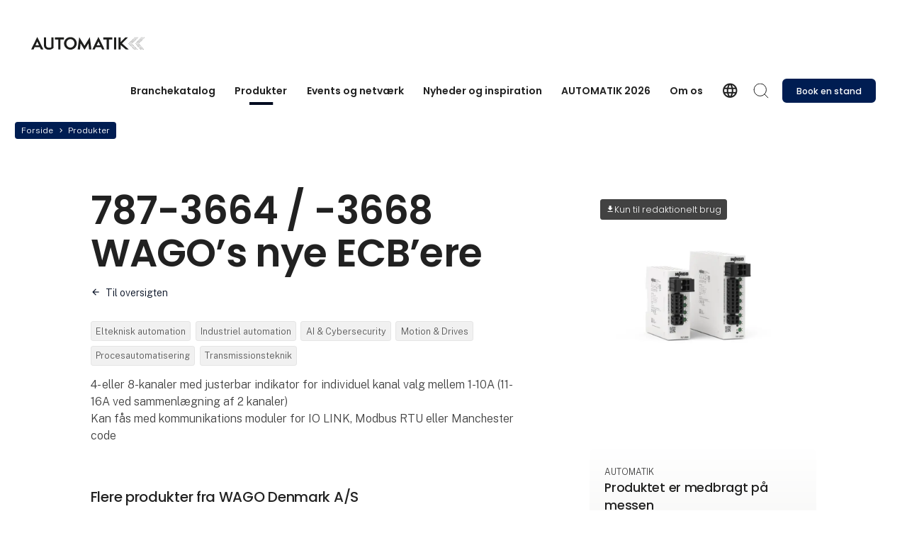

--- FILE ---
content_type: text/html; charset=utf-8
request_url: https://www.automatikmesse.dk/produkter/produkt/787-3664-3668-wagos-nye-ecbere
body_size: 14197
content:
<!DOCTYPE html><html lang="da" data-separator-integer="." data-separator-decimal=","><head><!--
· Copyright © 2020 · Alle rettigheder forbeholdes · Co3 A/S · Strøget 40 · DK-7430 Ikast · +45 9725 0333 · www.co3.dk ·
-->
<meta charset="utf-8"><meta content="width=device-width, initial-scale=1, shrink-to-fit=no, minimal-ui" name="viewport"><meta content="ie=edge" http-equiv="x-ua-compatible"><link href="https://cdnjs.cloudflare.com" rel="preconnect"><link href="https://www.googletagmanager.com" rel="preconnect"><link href="https://www.google-analytics.com" rel="preconnect"><link href="https://connect.facebook.net" rel="preconnect"><title>787-3664 / -3668 WAGO’s nye ECB’ere </title><style>.e-logo,
.e-header,
.e-content,
.e-footer {
opacity: 1;
transition: opacity 0.375s cubic-bezier(0.33, 0, 0.2, 1); }
.e-canvas.is-loading .e-logo,
.e-canvas.is-loading .e-header,
.e-canvas.is-loading .e-content,
.e-canvas.is-loading .e-footer {
opacity: 0; }
.e-loading-overlay.e-page-loading-overlay {
position: fixed;
z-index: 1031; }
.e-loading-overlay {
display: flex;
align-items: center;
justify-content: center;
position: absolute;
top: 0;
left: 0;
right: 0;
bottom: 0;
overflow: hidden;
z-index: 1029;
pointer-events: none;
background: #fff;
opacity: 0;
transition: opacity 0.1875s cubic-bezier(0.33, 0, 0.2, 1); }
.e-loading-overlay.is-loading {
pointer-events: auto;
opacity: 1; }
.e-loading-spinner {
width: 80px;
height: 80px;
z-index: 2; }
.e-loading-spinner.small {
width: 40px;
height: 40px; }
.e-loading-spinner.e-loading-spinner-circle {
-webkit-animation: e-loading-spinner-circle-rotate 3s linear infinite;
animation: e-loading-spinner-circle-rotate 3s linear infinite; }
.e-loading-spinner.e-loading-spinner-circle .e-spinner-circle {
stroke: #212121;
stroke-linecap: round;
stroke-width: 5px;
-webkit-animation: e-loading-spinner-circle-dash 2.5s ease-in-out infinite;
animation: e-loading-spinner-circle-dash 2.5s ease-in-out infinite; }
@-webkit-keyframes e-loading-spinner-circle-rotate {
0% {
transform: rotate(0deg); }
40% {
transform: rotate(80deg); }
100% {
transform: rotate(360deg); } }
@keyframes e-loading-spinner-circle-rotate {
0% {
transform: rotate(0deg); }
40% {
transform: rotate(80deg); }
100% {
transform: rotate(360deg); } }
@-webkit-keyframes e-loading-spinner-circle-dash {
0% {
stroke-dasharray: 0, 300;
stroke-dashoffset: 0; }
50% {
stroke-dasharray: 180, 300;
stroke-dashoffset: -70; }
100% {
stroke-dasharray: 180, 300;
stroke-dashoffset: -248; } }
@keyframes e-loading-spinner-circle-dash {
0% {
stroke-dasharray: 0, 300;
stroke-dashoffset: 0; }
50% {
stroke-dasharray: 180, 300;
stroke-dashoffset: -70; }
100% {
stroke-dasharray: 180, 300;
stroke-dashoffset: -248; } }
/*.e-loading-spinner.e-loading-spinner-typing {
width: 100px;
height: 100px;
.e-spinner-circle {
position: absolute;
animation: e-loading-spinner-typing-scale 1.5s ease-in-out infinite;
opacity: 0;
fill: theme-color("primary");
&.e-circle-1 {
transform-origin: 20%;
}
&.e-circle-2 {
transform-origin: 40%;
animation-delay: .25s;
}
&.e-circle-3 {
transform-origin: 60%;
animation-delay: .5s;
}
&.e-circle-4 {
transform-origin: 80%;
animation-delay: .75s;
}
}
@keyframes e-loading-spinner-typing-scale {
0% {
opacity: 0;
transform: scale(0);
}
50% {
opacity: 1;
transform: scale(1);
}
100% {
opacity: 0;
transform: scale(0);
}
}
}*/
/*.e-loading-spinner.e-loading-spinner-hotspot {
.e-spinner-circle {
position: absolute;
stroke: theme-color("primary");
stroke-width: 5px;
animation: e-loading-spinner-hotspot-scale 1.5s ease-out infinite;
transform-origin: center;
opacity: 0;
&.e-circle-2 {
animation-delay: .5s;
}
&.e-circle-3 {
animation-delay: 1s;
}
}
@keyframes e-loading-spinner-hotspot-scale {
0% {
transform: scale(0);
opacity: 0;
}
50% {
opacity: 1;
}
100% {
transform: scale(1);
opacity: 0;
}
}
}*/
/*.e-loading-spinner.e-loading-spinner-infinite {
path {
position: absolute;
animation: e-loading-spinner-infinite-dash 1s linear infinite;
stroke: theme-color("primary");
stroke-linecap: round;
stroke-width: 5px;
fill: none;
stroke-dasharray: 100, 150;
}
@keyframes e-loading-spinner-infinite-dash {
0% {
stroke-dashoffset: 0;
}
100% {
stroke-dashoffset: 250;
}
}
}*/
/*# sourceMappingURL=/files/templates/designs/exhibition_site/_assets/_dist/css/critical.css.map */
</style><link href="https://fonts.googleapis.com" rel="preconnect"><link crossorigin href="https://fonts.gstatic.com" rel="preconnect"><link as="style" href="https://fonts.googleapis.com/css2?family=Public+Sans:wght@300;400;500&family=Poppins:wght@200;300;400;500;600;800&family=Material+Icons&display=swap" media="only x" rel="preload"><link href="/Files/Templates/Designs/exhibition_site/_assets/_dist/css/default.css?v=2.8.6" media="only x" rel="preload" as="style"><script>(function(w){
"use strict";
/* exported loadCSS */
var loadCSS = function( href, link, before, media ){
/* Arguments explained:
// `href` [REQUIRED] is the URL for your CSS file.
// `before` [OPTIONAL] is the element the script should use as a reference for injecting our stylesheet <link> before
// By default, loadCSS attempts to inject the link after the last stylesheet or script in the DOM. However, you might desire a more specific location in your document.
// `media` [OPTIONAL] is the media type or query of the stylesheet. By default it will be 'all'
*/
var doc = w.document;
var ss = link || doc.createElement( "link" );
var ref;
if( before ){
ref = before;
}
else {
var refs = ( doc.body || doc.getElementsByTagName( "head" )[ 0 ] ).childNodes;
ref = refs[ refs.length - 1];
}
var sheets = doc.styleSheets;
ss.rel = "stylesheet";
ss.href = href;
/* temporarily set media to something inapplicable to ensure it'll fetch without blocking render*/
ss.media = "only x";
/* wait until body is defined before injecting link. This ensures a non-blocking load in IE11.*/
function ready( cb ){
if( doc.body ){
return cb();
}
setTimeout(function(){
ready( cb );
});
}
/* Inject link
// Note: the ternary preserves the existing behavior of "before" argument, but we could choose to change the argument to "after" in a later release and standardize on ref.nextSibling for all refs
// Note: `insertBefore` is used instead of `appendChild`, for safety re: http://www.paulirish.com/2011/surefire-dom-element-insertion/ */
if( !link ){
ready( function(){
ref.parentNode.insertBefore( ss, ( before ? ref : ref.nextSibling ) );
});
}
/* A method (exposed on return object for external use) that mimics onload by polling until document.styleSheets until it includes the new sheet. */
var onloadcssdefined = function( cb ){
var resolvedHref = ss.href;
var i = sheets.length;
while( i-- ){
if( sheets[ i ].href === resolvedHref ){
return cb();
}
}
setTimeout(function() {
onloadcssdefined( cb );
});
};
function loadCB(){
if( ss.addEventListener ){
ss.removeEventListener( "load", loadCB );
}
ss.media = media || "all";
}
/* once loaded, set link's media back to `all` so that the stylesheet applies once it loads */
if( ss.addEventListener ){
ss.addEventListener( "load", loadCB);
}
ss.onloadcssdefined = onloadcssdefined;
onloadcssdefined( loadCB );
return ss;
};
/* commonjs */
if( typeof exports !== "undefined" ){
exports.loadCSS = loadCSS;
}
else {
w.loadCSS = loadCSS;
}
}( typeof global !== "undefined" ? global : this ));
/*! onloadCSS: adds onload support for asynchronous stylesheets loaded with loadCSS. [c]2016 @zachleat, Filament Group, Inc. Licensed MIT */
/* global navigator */
/* exported onloadCSS */
function onloadCSS( ss, callback ) {
var called;
function newcb(){
if( !called && callback ){
called = true;
callback.call( ss );
}
}
if( ss.addEventListener ){
ss.addEventListener( "load", newcb );
}
if( ss.attachEvent ){
ss.attachEvent( "onload", newcb );
}
// This code is for browsers that don’t support onload
// No support for onload (it'll bind but never fire):
//	* Android 4.3 (Samsung Galaxy S4, Browserstack)
//	* Android 4.2 Browser (Samsung Galaxy SIII Mini GT-I8200L)
//	* Android 2.3 (Pantech Burst P9070)
// Weak inference targets Android < 4.4
if( "isApplicationInstalled" in navigator && "onloadcssdefined" in ss ) {
ss.onloadcssdefined( newcb );
}
}
// loop preload links and fetch using loadCSS
var e4 = e4 || {};
e4.loading = {
init: function ( w ) {
e4.loading.timeout = 2500;
e4.loading.stylesheets = [];
e4.loading.unloadedStylesheets = [];
e4.loading.loadStylesheets( w );
setTimeout( e4.loading.done, e4.loading.timeout );
},
loadStylesheets: function ( w ) {
e4.loading.getStylesheets( w );
for ( var s = 0; s < e4.loading.stylesheets.length; s++ ) {
var stylesheet = e4.loading.stylesheets[ s ];
stylesheet.rel = null;
e4.loading.unloadedStylesheets.push( w.loadCSS( stylesheet.href, stylesheet ) );
w.onloadCSS( e4.loading.unloadedStylesheets[ e4.loading.unloadedStylesheets.length - 1 ], e4.loading.stylesheetOnLoad );
}
},
getStylesheets: function ( w ) {
var links = w.document.getElementsByTagName( 'link' );
for ( var l = 0; l < links.length; l++ ) {
var link = links[ l ];
if ( link.rel === 'preload' && link.getAttribute( 'as' ) === 'style' ) {
e4.loading.stylesheets.push( links[ l ] );
}
}
},
stylesheetOnLoad: function () {
var intIoadedStylesheet = e4.loading.unloadedStylesheets.indexOf( this );
e4.loading.unloadedStylesheets.splice( intIoadedStylesheet, 1 );
if ( e4.loading.unloadedStylesheets.length === 0 ) {
e4.loading.done();
}
},
resolveWait: function ( strSelector ) {
if ( document.querySelector( '.js-e-loading-wait' ) !== null ) {
document.querySelector( strSelector ).classList.remove( 'js-e-loading-wait' );
if ( document.querySelector( '.js-e-loading-wait' ) === null ) {
e4.loading.done();
}
}
},
done: function () {
var domElmCanvas = document.querySelector( '.js-e-canvas' ),
domElmOverlay = document.querySelector( '.js-e-page-loading-overlay' ),
domElmWaitElement = document.querySelector( '.js-e-loading-wait' );
if ( domElmCanvas !== null && domElmOverlay !== null && domElmWaitElement === null ) {
domElmCanvas.classList.remove( 'is-loading' );
domElmOverlay.classList.remove( 'is-loading' );
// domElmOverlay.style.display = 'none';
}
}
};
( function ( w ) {
e4.loading.init( w );
}( this ) );
/* Create pseudo private data object to hold all data. */
e4._data = {};
e4.data = {
debug: false,
get: function ( strPropertyPath ) {
return e4.data.getObjectValueByPropertyPath( strPropertyPath, e4._data );
},
set: function ( strPropertyPath, objValue ) {
return e4.data.setObjectValueByPropertyPath( strPropertyPath, objValue, e4._data );
},
getObjectValueByPropertyPath: function ( strPropertyPath, objSource ) {
var arrPropertyNames = strPropertyPath.split( '.' ),
objReturnValue;
for ( var i = 0; i < arrPropertyNames.length; i++ ) {
/* Save current property to look for in data object. */
var strCurrentPropertyName = arrPropertyNames[ i ],
/* Save remaining property path as string to test for property name containing dots(.) ex. "VO1847.VO1851".
NB. On last iteration this will have the same value as strCurrentPropertyName. */
strRemainingPropertyPathAsPropertyName = arrPropertyNames.slice( i ).join( '.' );
/* We have a match. Break loop and return object value. */
if ( objSource.hasOwnProperty( strRemainingPropertyPathAsPropertyName ) === true ) {
e4.util.debug( 'Data found in path "' + strPropertyPath + '" using "' + strRemainingPropertyPathAsPropertyName + '" as property name."', e4.data.debug );
objReturnValue = objSource[ strRemainingPropertyPathAsPropertyName ];
/* Break loop in case we got a match on a property name containing a dot(.). */
break;
}
else {
/* Look up next object key in property path. */
if ( objSource.hasOwnProperty( strCurrentPropertyName ) === true ) {
objSource = objSource[ strCurrentPropertyName ];
}
/* We cannot find property in data, sorry. */
else {
e4.util.debug( 'Cannot read property "' + strCurrentPropertyName + '" of "' + arrPropertyNames.splice( 0, i ).join( '.' ) + '". Returning "null".', e4.data.debug, 'warn' );
objReturnValue = null;
break;
}
}
}
return objReturnValue;
},
setObjectValueByPropertyPath: function ( strPropertyPath, objValue, objDest ) {
var arrPropertyNames = strPropertyPath.split( '.' );
/* Loop through properties and create objects if the do not already exist on the destination object. */
return arrPropertyNames.reduce( function ( objPropertyPath, strCurrentPropertyName, intPropertyPathDepth ) {
/* If we are at the end of property path iteration we assign the value to the last property in the path. */
if ( intPropertyPathDepth === arrPropertyNames.length - 1 ) {
if ( objPropertyPath.hasOwnProperty( strCurrentPropertyName ) === true ) {
e4.util.debug( 'Property "' + strCurrentPropertyName + '" of "' + arrPropertyNames.splice( 0, intPropertyPathDepth ).join( '.' ) + '" is not empty. Overwriting existing value: "'  + objPropertyPath[ strCurrentPropertyName ] + '"', e4.data.debug );
}
objPropertyPath[ strCurrentPropertyName ] = objValue;
}
/* Otherwise we check if the property exist and create it if not. */
else {
if ( objPropertyPath.hasOwnProperty( strCurrentPropertyName ) === false ) {
objPropertyPath[ strCurrentPropertyName ] = {};
}
}
return objPropertyPath[ strCurrentPropertyName ];
}, objDest );
}
};
//# sourceMappingURL=/files/templates/designs/exhibition_site/_assets/_dist/js/critical.js.map
</script><link rel="shortcut icon" href="/Files/Templates/Designs/exhibition_site/_assets/img/favicon.png"><meta name="description" content="4- eller 8-kanaler med justerbar indikator for individuel kanal valg mellem 1-10A (11-16A ved sammenlægning af 2 kanaler) Kan fås med kommunikations moduler for"><base href="https://www.automatikmesse.dk/"><meta property="og:url" content="https://www.automatikmesse.dk/produkter/produkt/787-3664-3668-wagos-nye-ecbere"><meta property="og:title" content="787-3664 / -3668 WAGO’s nye ECB’ere "><meta property="og:description" content="4- eller 8-kanaler med justerbar indikator for individuel kanal valg mellem 1-10A (11-16A ved sammenlægning af 2 kanaler) Kan fås med kommunikations moduler for"><meta property="og:image" content="https://www.automatikmesse.dk/admin/public/getimage.ashx?Image=/Files/Images/MCH365/Images/9023-Product-Image-baff3097-21b3-491a-8075-2f94fc86c2bd.jpg&Width=800&Height=800&Format=webp&Quality=75&Crop=0"><meta property="og:type" content="website"><!-- Google Tag Manager --><script data-cookieconsent="ignore">(function (w, d, s, l, i) {
w[l] = w[l] || [];
w[l].push({
'gtm.start':
new Date().getTime(),
event: 'gtm.js'
});
var f = d.getElementsByTagName(s)[0],
j = d.createElement(s),
dl = l != 'dataLayer' ? '&l=' + l : '';
j.async = true;
j.src =
'https://www.googletagmanager.com/gtm.js?id=' + i + dl;
f.parentNode.insertBefore(j, f);
})(window, document, 'script', 'dataLayer', 'GTM-WMZHF5DR');
</script><!-- End Google Tag Manager --><script data-cookieconsent="ignore" src="https://cdn.jsdelivr.net/npm/gsap@3.13.0/dist/gsap.min.js"></script><script data-cookieconsent="ignore" src="https://cdn.jsdelivr.net/npm/gsap@3.13.0/dist/ScrollTrigger.min.js"></script><script type="text/javascript">let widgets = [];
function onLoadRecaptcha() {
document.querySelectorAll('.g-recaptcha').forEach(function (el, index) {
let form = el.closest('form');
let widgetId = grecaptcha.render(el, {
'sitekey': el.dataset.sitekey,
'callback': function () {
onCaptchaCompleted(widgetId);
}
});
widgets.push({
widgetId: widgetId,
form: form
});
});
}
function onCaptchaCompleted(widgetId) {
const widget = widgets.find(w => w.widgetId === widgetId);
if (widget && widget.form) {
let form = widget.form;
const hiddenField = form.querySelector('input[name="reCAPTCHA"]');
hiddenField.value = 1;
hiddenField.dispatchEvent(new Event('input'));
hiddenField.checkValidity();
form.querySelector('.g-recaptcha').classList.remove('has-error');
}
}
</script><script src="https://www.google.com/recaptcha/api.js?onload=onLoadRecaptcha&render=explicit" async="" defer=""></script></head><body class="" data-is-user-authenticated="false" data-design="exhibition_site"><!-- Google Tag Manager (noscript) --><noscript><iframe src="https://www.googletagmanager.com/ns.html?id=GTM-WMZHF5DR" height="0" width="0" style="display: none; visibility: hidden"></iframe></noscript><!-- End Google Tag Manager (noscript) --><noscript><p style="margin:0;padding:0;border:0;"><img src="https://track.adform.net/Serving/TrackPoint/?pm=4033194" width="1" height="1" alt=""></p></noscript><style>:root {
--primary-color: 219, 100%, 16%;
--primary-color-darken: 219, 100%, 6%;
--secondary-color: 197, 100%, 39%;
--secondary-color-darken: 197, 100%, 29%;
--tertiary-color: 217, 54%, 31%;
--tertiary-color-darken: 217, 54%, 21%;
--exhibition-profile-primary-brand-color: hsl(var(--primary-color));
--exhibition-profile-secondary-brand-color: hsl(var(--secondary-color));
--exhibition-profile-tertiary-brand-color: hsl(var(--tertiary-color));
--exhibition-profile-primary-brand-color-darken: hsl(var(--primary-color-darken));
--exhibition-profile-secondary-brand-color-darken: hsl(var(--secondary-color-darken));
--exhibition-profile-tertiary-brand-color-darken: hsl(var(--tertiary-color-darken));
}
</style><div class="e-loading-overlay e-page-loading-overlay is-loading js-e-page-loading-overlay"><svg class="e-loading-spinner e-loading-spinner-circle" viewBox="0 0 100 100"><circle class="e-spinner-circle" cx="50" cy="50" r="40" fill="none"></circle></svg></div><div class="e-canvas js-e-canvas is-loading"><header class="e-header js-e-header is-sticky" data-autohide="true"><div class="e-header-hamburger"><section class="e-header-section e-section" id="2fc4f179ea9e4a3fa4c97fca500dec81"><div class="container-fluid"><div class="row"><div class="col-12"><div class="row"><div class="col-12 e-header-section-content mt-1 rounded custom-hamburger-menu"><div class="e-logo mch-logo-transport"><a class="e-logo-link" href="/" alt="" aria-label="Logo"><div class="e-logo-img d-flex e-logo-img-secondary"><image class="p-img" src="/Files/Images/MCH365/Images/8813-TradeShowDetail-Logo-051c0e88-a265-4078-ba07-9e7ad94ff5e9.svg" alt="" role="presentation" /></div></a></div><section class="e-nav-hamburger-header"><ul class="nav"><li class="nav-item  e-nav-item-search"><a href="#/search=/" data-toggle="modal" data-target=".js-e-search-modal" class="nav-link "><svg viewbox="0 0 48 48" xmlns="http://www.w3.org/2000/svg"><g transform="matrix(2,0,0,2,0,0)"><path d="M0.500 10.500 A10.000 10.000 0 1 0 20.500 10.500 A10.000 10.000 0 1 0 0.500 10.500 Z" fill="none" stroke="#000" stroke-linecap="round" stroke-linejoin="round"></path><path d="M23.5 23.5L17.571 17.571" fill="none" stroke="#000" stroke-linecap="round" stroke-linejoin="round"></path></g></svg><span class="e-nav-pagename is-hidden ">Søg</span></a></li><li class="e-nav-item-hamburger-open nav-item"><a class="nav-link" data-target=".modal.e-nav" data-toggle="modal" href="#"><svg viewbox="0 0 48 48" xmlns="http://www.w3.org/2000/svg"><g transform="matrix(2,0,0,2,0,0)"><path d="M21 7L3 7" fill="none" stroke="#000000" stroke-linecap="round" stroke-linejoin="round"></path><path d="M21 12L3 12" fill="none" stroke="#000000" stroke-linecap="round" stroke-linejoin="round"></path><path d="M21 17L3 17" fill="none" stroke="#000000" stroke-linecap="round" stroke-linejoin="round"></path></g></svg><div class="sr-only">Søg</div></a></li></ul></section></div></div></div></div></div></section></div><div class="e-nav js-e-nav modal p-0 mch365-custom-mobile-foldout" data-backdrop="false"><div class="navbar"><section class="e-header-section e-header-section-primary e-section" id="38c1687a96544fc8a4ee3c23280f7e44"><div class="container-fluid"><div class="row"><div class="col-12"><div class="row"><div class="col-12 e-header-section-content"><div class="d-flex flex-wrap mt-lg-2 px-lg-2 w-100 rounded custom-a11y-optimized-menu"><div class="e-logo mch-logo-transport d-none d-lg-flex"><a class="e-logo-link" href="/" alt="" aria-label="Logo"><div class="e-logo-img d-flex e-logo-img-primary"><image class="p-img" src="/Files/Images/MCH365/Images/8813-TradeShowDetail-Logo-051c0e88-a265-4078-ba07-9e7ad94ff5e9.svg" alt="" role="presentation" /></div></a></div><nav class="e-nav-global align-items-center flex-grow-1 my-lg-1 js-e-nav-global"><ul class="nav align-items-lg-center"><li class="nav-item js-e-nav-item-10952  "><a href="/leverandoerkatalog" class="nav-link "><span class="e-nav-pagename ">Branchekatalog</span></a></li><li class="nav-item js-e-nav-item-10954 is-inpath  "><a href="/produkter" class="nav-link is-inpath "><span class="e-nav-pagename ">Produkter</span></a></li><li class="nav-item js-e-nav-item-10955  "><a href="/events-og-netvaerk/overblik" class="nav-link " data-collapse-toggle="true" data-collapse-target="#e-nav-global-child-10955"><span class="e-nav-pagename ">Events og netværk</span></a><ul class="nav collapse " id="e-nav-global-child-10955"><li class="nav-item js-e-nav-item-10992  "><a href="/events-og-netvaerk/overblik" class="nav-link "><span class="e-nav-pagename ">Overblik</span></a></li><li class="nav-item js-e-nav-item-10993  "><a href="/events-og-netvaerk/events" class="nav-link "><span class="e-nav-pagename ">Events</span></a></li><li class="nav-item js-e-nav-item-10994  "><a href="/events-og-netvaerk/kontaktpersoner" class="nav-link "><span class="e-nav-pagename ">Kontaktpersoner</span></a></li></ul></li><li class="nav-item js-e-nav-item-10956  "><a href="/artikler-og-inspiration" class="nav-link "><span class="e-nav-pagename ">Nyheder og inspiration</span></a></li><li class="nav-item js-e-nav-item-10950  "><a href="/messe/overblik" class="nav-link " data-collapse-toggle="true" data-collapse-target="#e-nav-global-child-10950"><span class="e-nav-pagename ">AUTOMATIK 2026</span></a><ul class="nav collapse " id="e-nav-global-child-10950"><li class="nav-item js-e-nav-item-10979  "><a href="/messe/derfor-skal-du-blive-udstiller" class="nav-link "><span class="e-nav-pagename ">Derfor skal du blive udstiller</span></a></li><li class="nav-item js-e-nav-item-10978  "><a href="/messe/faa-et-tilbud-paa-en-stand" class="nav-link "><span class="e-nav-pagename ">Få et tilbud på en stand</span></a></li><li class="nav-item js-e-nav-item-10976  "><a href="/messe/for-udstillere" class="nav-link "><span class="e-nav-pagename ">For udstillere</span></a></li><li class="nav-item js-e-nav-item-10975  "><a href="/messe/praktisk" class="nav-link "><span class="e-nav-pagename ">Praktisk</span></a></li></ul></li><li class="nav-item js-e-nav-item-10957  "><a href="/om-os" class="nav-link "><span class="e-nav-pagename ">Om os</span></a></li><li class="dropdown nav-item js-e-nav-item-10958  "><a class="dropdown-toggle nav-link " data-toggle="dropdown" tabindex="0" data-collapse-toggle="true" data-collapse-target="#e-nav-global-child-10958"><i class="material-icons e-nav-pageicon ">language</i><span class="e-nav-pagename sr-only ">Language</span><i class="material-icons e-nav-pageicon-dropdown ">keyboard_arrow_down</i></a><div class="dropdown-menu collapse " id="e-nav-global-child-10958"><ul class="nav "><li class="dropdown-item nav-item js-e-nav-item-11000  "><a href="https://www.automatikexpo.com/Default.aspx?Id=13021" class="nav-link "><span class="e-nav-pagename ">English</span></a></li></ul></div></li><li class="nav-item js-e-nav-item-10959 d-none d-lg-block e-nav-item-search"><a href="#/search=/" data-toggle="modal" data-target=".js-e-search-modal" class="nav-link "><svg viewbox="0 0 48 48" xmlns="http://www.w3.org/2000/svg"><g transform="matrix(2,0,0,2,0,0)"><path d="M0.500 10.500 A10.000 10.000 0 1 0 20.500 10.500 A10.000 10.000 0 1 0 0.500 10.500 Z" fill="none" stroke="#000" stroke-linecap="round" stroke-linejoin="round"></path><path d="M23.5 23.5L17.571 17.571" fill="none" stroke="#000" stroke-linecap="round" stroke-linejoin="round"></path></g></svg><span class="e-nav-pagename sr-only ">Søg</span></a></li><li class="nav-item js-e-nav-item-12782  e-nav-item-btn "><a href="/messe/faa-et-tilbud-paa-en-stand" class="btn btn-primary"><span class="e-nav-pagename ">Book en stand</span></a></li></ul></nav><span class="test-wrapper d-flex d-lg-none"><div class="mobile-menu-heading"><svg viewbox="0 0 48 48" xmlns="http://www.w3.org/2000/svg"><g transform="matrix(2,0,0,2,0,0)"><path d="M21 7L3 7" fill="none" stroke="#000000" stroke-linecap="round" stroke-linejoin="round"></path><path d="M21 12L3 12" fill="none" stroke="#000000" stroke-linecap="round" stroke-linejoin="round"></path><path d="M21 17L3 17" fill="none" stroke="#000000" stroke-linecap="round" stroke-linejoin="round"></path></g></svg></div><div class="e-nav-item-hamburger-close"><a class="nav-link" data-target=".modal.e-nav" data-toggle="modal" href="#"><i class="e-nav-pageicon material-icons">close</i><span class="e-nav-pagename">Close</span></a></div></span></div></div><div class="col-12 mt-1 breadcrumb-local-navigation-false"><section class="e-section e-breadcrumb js-e-breadcrumb d-none d-lg-block" id="54cc25d7317c46eaade695b674b2bd60"><div class="container-fluid"><div class="row"><div class="col-12"><div class="row"><div class="col-12"><nav class="e-breadcrumb-container"><ol class="breadcrumb nav" itemscope itemtype="https://schema.org/BreadcrumbList"><li class="breadcrumb-item"><a href="/">Forside
</a></li><li itemscope="" itemprop="itemListElement" itemtype="https://schema.org/ListItem" class="breadcrumb-item "><a href="/produkter" itemprop="item"><span itemprop="name">Produkter</span></a><meta itemprop="position" content="1"></li></ol></nav></div></div></div></div></div></section></div></div></div></div></div></div></section></div></header><main id="dwcontentmain" tabindex="-1" role="main" class="e-content js-e-content pt-1"><article class="e-content-article"><section class="e-section" id="2ebf5bf2d14045fc97bfa86174d965f5"><div class="container-fluid"><div class="row"><div class="col-12 col-md-12 col-lg-10 mx-auto"><div class="row"></div></div></div></div></section><section class="e-section mch365-custom-product-details-wrapper" id="ada4a077227d423687aa9db1e3fcee9f"><div class="container-fluid"><div class="row"><div class="col-12 col-md-12 col-lg-10 mx-auto"><div class="row"><div class="col-12 p-columns mch365-custom-product-details-wrapper-main-content"><div class="row mt-0 mt-md-4"><div class="col-12"><div class="row"><div class="col-12 col-md-7 col-lg-8 mb-5 mb-md-0 p-columns"><div class="row mb-2 d-md-none"><div class="e-product"><div class="carousel-container col-12 mb-2"><div id="carouselExampleIndicators_884ee27e-58ad-47b5-8c2a-69092ca9d11e" class="carousel slide" data-ride="carousel"><div class="carousel-inner p-img-corner-rounded"><div class="carousel-item active" style="min-height: auto;"><img class="d-block w-100 d-md-none" src="/admin/public/getimage.ashx?Image=/Files/Images/MCH365/Images/9023-Product-Image-baff3097-21b3-491a-8075-2f94fc86c2bd.jpg&amp;Width=800&amp;Height=800&amp;Format=webp&amp;Quality=75&amp;Crop=0" alt=""></div></div></div></div></div></div><h1 class="mega mb-half mt-0">787-3664 / -3668 WAGO’s nye ECB’ere </h1><a class="align-self-center arrow-left d-block mb-2 mt-1 small" href="/produkter"><i class="material-icons material-icons-large d-none">arrow_back</i>Til oversigten</a><span class="d-md-none"><p class="mt-0"><a class="text-black" href="https://www.automatikmesse.dk/produkter/produkt/787-3664-3668-wagos-nye-ecbere#companyInfo">WAGO Denmark A/S</a></p></span><ul class="mch365-custom-product-product-details-categories-list"><li><a href="/produkter?PresentationCategory=C70|Category_Elteknisk_automation">Elteknisk automation</a></li><li><a href="/produkter?PresentationCategory=C70|Category_Industriel_automatisering">Industriel automation</a></li><li><a href="/produkter?PresentationCategory=C70|Category_Industriel_IT">AI &amp; Cybersecurity</a></li><li><a href="/produkter?PresentationCategory=C70|Category_Motion__Drives">Motion &amp; Drives</a></li><li><a href="/produkter?PresentationCategory=C70|Category_Procesautomatisering">Procesautomatisering</a></li><li><a href="/produkter?PresentationCategory=C70|Category_Transmissionteknik">Transmissionsteknik</a></li></ul><div class="row"><div class="col-12 col-md-11"><p>4- eller 8-kanaler med justerbar indikator for individuel kanal valg mellem 1-10A (11-16A ved sammenlægning af 2 kanaler)<br/>Kan fås med kommunikations moduler for IO LINK, Modbus RTU eller Manchester code
</p></div></div><div class="row e-productlist-container mch365-productlist-hide-profileinfo"><div class="col-12 mt-3 mb-2"><h3 class="border-bottom pb-1">Flere produkter fra WAGO Denmark A/S</h3></div><div class="col-12 col-sm-6 col-md-6 col-xl-4 mb-2"><div class="w-100 my-1 e-block-link e-productlist-item js-e-block-link js-e-productlist-item js-e-productlist-item-PPc954293cda00626a358063f68a85" data-product-id="PPc954293cda00626a358063f68a85" data-variant-id=""><div class="e-productlist-item-container container-fluid h-100"><div class="row h-100"><div class="col-12 p-0"><a class="d-block position-relative" href="/produkter/produkt/web-panel-400"><div class="mch365-list-item-image-container image-ratio-1-1"><img alt="Web Panel 400" class="e-productlist-item-image p-img p-img-corner-rounded " src="/admin/public/getimage.ashx?Image=/Files/Images/MCH365/Images/9023-Product-Image-084ed12f-0cb2-492e-a6d9-ebaba47cebb4.jpg&amp;Width=940&amp;Height=940&amp;Format=webp&amp;Quality=75&amp;Crop=0"></div><ul class="mch-365-productlist-label-wrapper text-right"><li><span class="mch365-product-label label-secondary e-text-light">På messen</span></li></ul><div class="e-productlist-item-logo-container " ><div class="e-productlist-item-image-wrapper justify-content-center align-items-center d-flex e-text-light"><img alt="WAGO Denmark A/S" class="e-productlist-item-image" src="/Files/Images/MCH365/Images/9023-Profile-Logo-c1376bd8-fc39-4111-b923-1c56e05183fe.jpg"></div></div></a><div class="row"><div class="col-11"><p class="small mt-2 mb-half"><span class="mch365-productlist-company-name">WAGO Denmark A/S</span></p><h3 class="mt-0 mb-1">Web Panel 400</h3></div></div></div></div></div></div></div><div class="col-12 col-sm-6 col-md-6 col-xl-4 mb-2"><div class="w-100 my-1 e-block-link e-productlist-item js-e-block-link js-e-productlist-item js-e-productlist-item-PP7cb93994771309c653ddb3985481" data-product-id="PP7cb93994771309c653ddb3985481" data-variant-id=""><div class="e-productlist-item-container container-fluid h-100"><div class="row h-100"><div class="col-12 p-0"><a class="d-block position-relative" href="/produkter/produkt/stroemforsyning-base"><div class="mch365-list-item-image-container image-ratio-1-1"><img alt="Strømforsyning BASE" class="e-productlist-item-image p-img p-img-corner-rounded " src="/admin/public/getimage.ashx?Image=/Files/Images/MCH365/Images/9023-Product-Image-9a4e5492-1b7a-454a-b4cd-9a51b2679301.jpg&amp;Width=940&amp;Height=940&amp;Format=webp&amp;Quality=75&amp;Crop=0"></div><ul class="mch-365-productlist-label-wrapper text-right"><li><span class="mch365-product-label label-secondary e-text-light">På messen</span></li></ul><div class="e-productlist-item-logo-container " ><div class="e-productlist-item-image-wrapper justify-content-center align-items-center d-flex e-text-light"><img alt="WAGO Denmark A/S" class="e-productlist-item-image" src="/Files/Images/MCH365/Images/9023-Profile-Logo-c1376bd8-fc39-4111-b923-1c56e05183fe.jpg"></div></div></a><div class="row"><div class="col-11"><p class="small mt-2 mb-half"><span class="mch365-productlist-company-name">WAGO Denmark A/S</span></p><h3 class="mt-0 mb-1">Strømforsyning BASE</h3></div></div></div></div></div></div></div><div class="col-12 col-sm-6 col-md-6 col-xl-4 mb-2"><div class="w-100 my-1 e-block-link e-productlist-item js-e-block-link js-e-productlist-item js-e-productlist-item-PP149625cc114e80bef5205d1fd91a" data-product-id="PP149625cc114e80bef5205d1fd91a" data-variant-id=""><div class="e-productlist-item-container container-fluid h-100"><div class="row h-100"><div class="col-12 p-0"><a class="d-block position-relative" href="/produkter/produkt/pfc300-750-8302"><div class="mch365-list-item-image-container image-ratio-1-1"><img alt="PFC300 750-8302" class="e-productlist-item-image p-img p-img-corner-rounded " src="/admin/public/getimage.ashx?Image=/Files/Images/MCH365/Images/9023-Product-Image-f9571dec-3e65-4999-a5ea-30f910b7f26a.png&amp;Width=940&amp;Height=940&amp;Format=webp&amp;Quality=75&amp;Crop=0"></div><ul class="mch-365-productlist-label-wrapper text-right"><li><span class="mch365-product-label label-secondary e-text-light">På messen</span></li></ul><div class="e-productlist-item-logo-container " ><div class="e-productlist-item-image-wrapper justify-content-center align-items-center d-flex e-text-light"><img alt="WAGO Denmark A/S" class="e-productlist-item-image" src="/Files/Images/MCH365/Images/9023-Profile-Logo-c1376bd8-fc39-4111-b923-1c56e05183fe.jpg"></div></div></a><div class="row"><div class="col-11"><p class="small mt-2 mb-half"><span class="mch365-productlist-company-name">WAGO Denmark A/S</span></p><h3 class="mt-0 mb-1">PFC300 750-8302</h3></div></div></div></div></div></div></div><div class="col-12 col-sm-6 col-md-6 col-xl-4 mb-2"><div class="w-100 my-1 e-block-link e-productlist-item js-e-block-link js-e-productlist-item js-e-productlist-item-PPb15e7b31c59ae26d2478b1bacb6c" data-product-id="PPb15e7b31c59ae26d2478b1bacb6c" data-variant-id=""><div class="e-productlist-item-container container-fluid h-100"><div class="row h-100"><div class="col-12 p-0"><a class="d-block position-relative" href="/produkter/produkt/compact-controller-100"><div class="mch365-list-item-image-container image-ratio-1-1"><img alt="Compact Controller 100" class="e-productlist-item-image p-img p-img-corner-rounded " src="/admin/public/getimage.ashx?Image=/Files/Images/MCH365/Images/9023-Product-Image-22a82362-417b-4f4e-9b80-d2c91daaf2ce.jpg&amp;Width=940&amp;Height=940&amp;Format=webp&amp;Quality=75&amp;Crop=0"></div><div class="e-productlist-item-logo-container " ><div class="e-productlist-item-image-wrapper justify-content-center align-items-center d-flex e-text-light"><img alt="WAGO Denmark A/S" class="e-productlist-item-image" src="/Files/Images/MCH365/Images/9023-Profile-Logo-c1376bd8-fc39-4111-b923-1c56e05183fe.jpg"></div></div></a><div class="row"><div class="col-11"><p class="small mt-2 mb-half"><span class="mch365-productlist-company-name">WAGO Denmark A/S</span></p><h3 class="mt-0 mb-1">Compact Controller 100</h3></div></div></div></div></div></div></div><div class="col-12 col-sm-6 col-md-6 col-xl-4 mb-2"><div class="w-100 my-1 e-block-link e-productlist-item js-e-block-link js-e-productlist-item js-e-productlist-item-PP0fb545c300356b06a2b0a2c0eb06" data-product-id="PP0fb545c300356b06a2b0a2c0eb06" data-variant-id=""><div class="e-productlist-item-container container-fluid h-100"><div class="row h-100"><div class="col-12 p-0"><a class="d-block position-relative" href="/produkter/produkt/termoprinter-258-510x"><div class="mch365-list-item-image-container image-ratio-1-1"><img alt="Termoprinter 258-510x" class="e-productlist-item-image p-img p-img-corner-rounded " src="/admin/public/getimage.ashx?Image=/Files/Images/MCH365/Images/9023-Product-Image-5a2be46c-7b23-4668-a1ee-bf98c9794fef.png&amp;Width=940&amp;Height=940&amp;Format=webp&amp;Quality=75&amp;Crop=0"></div><ul class="mch-365-productlist-label-wrapper text-right"><li><span class="mch365-product-label label-secondary e-text-light">På messen</span></li></ul><div class="e-productlist-item-logo-container " ><div class="e-productlist-item-image-wrapper justify-content-center align-items-center d-flex e-text-light"><img alt="WAGO Denmark A/S" class="e-productlist-item-image" src="/Files/Images/MCH365/Images/9023-Profile-Logo-c1376bd8-fc39-4111-b923-1c56e05183fe.jpg"></div></div></a><div class="row"><div class="col-11"><p class="small mt-2 mb-half"><span class="mch365-productlist-company-name">WAGO Denmark A/S</span></p><h3 class="mt-0 mb-1">Termoprinter 258-510x</h3></div></div></div></div></div></div></div><div class="col-12 col-sm-6 col-md-6 col-xl-4 mb-2"><div class="w-100 my-1 e-block-link e-productlist-item js-e-block-link js-e-productlist-item js-e-productlist-item-PPa7ee82bed7cc82c0a8942e84393e" data-product-id="PPa7ee82bed7cc82c0a8942e84393e" data-variant-id=""><div class="e-productlist-item-container container-fluid h-100"><div class="row h-100"><div class="col-12 p-0"><a class="d-block position-relative" href="/produkter/produkt/push-wire-inline-fjedersamlemuffe"><div class="mch365-list-item-image-container image-ratio-1-1"><img alt="PUSH WIRE® Inline fjedersamlemuffe" class="e-productlist-item-image p-img p-img-corner-rounded " src="/admin/public/getimage.ashx?Image=/Files/Images/MCH365/Images/9023-Product-Image-ff44f37e-c187-405b-9358-210953b7a538.jpg&amp;Width=940&amp;Height=940&amp;Format=webp&amp;Quality=75&amp;Crop=0"></div><div class="e-productlist-item-logo-container " ><div class="e-productlist-item-image-wrapper justify-content-center align-items-center d-flex e-text-light"><img alt="WAGO Denmark A/S" class="e-productlist-item-image" src="/Files/Images/MCH365/Images/9023-Profile-Logo-c1376bd8-fc39-4111-b923-1c56e05183fe.jpg"></div></div></a><div class="row"><div class="col-11"><p class="small mt-2 mb-half"><span class="mch365-productlist-company-name">WAGO Denmark A/S</span></p><h3 class="mt-0 mb-1">PUSH WIRE® Inline fjedersamlemuffe</h3></div></div></div></div></div></div></div></div></div><div class="col-12 col-md-5 col-lg-4 p-columns"><div class="row"><div class="col-12"><div class="row mb-2 d-none d-md-flex"><div class="e-product mch365-product-details-image-carousel"><div class="carousel-container col-12 mb-2"><div id="carousel_4b7726ab-bcb3-43ec-8015-9e8fffb228fa" class="carousel slide" data-ride="false"><div class="carousel-inner p-img-corner-rounded"><div class="carousel-item preview active" style="min-height: auto;"><a href="/Files/Images/MCH365/Images/9023-Product-Image-baff3097-21b3-491a-8075-2f94fc86c2bd.jpg" download><span class="mch365-a11y-label d-block flex-shrink-0 position-absolute pos-l-2 pos-t-2"><i class="material-icons">download</i>Kun til redaktionelt brug
</span></a><img class="w-100 d-none d-md-block" src="/admin/public/getimage.ashx?Image=/Files/Images/MCH365/Images/9023-Product-Image-baff3097-21b3-491a-8075-2f94fc86c2bd.jpg&Width=800&Height=800&Format=webp&Quality=75&Crop=0" alt="" data-target="#modal_8aa19f49-0335-4ed7-9050-079f1fc6d23e" data-toggle="modal"></div></div></div></div><div class="e-product-image-modal fade modal" data-backdrop="false" data-keyboard="true" id="modal_8aa19f49-0335-4ed7-9050-079f1fc6d23e"><div class="modal-dialog modal-fullscreen"><div class="modal-content"><div class="modal-body"><button class="close" data-dismiss="modal" type="button"><i class="material-icons">close</i></button><div id="modal_carousel_6b92e38c-9dcd-4539-8ecc-558c792af899" class="carousel slide" data-interval="false" data-keyboard="true"><div class="carousel-inner"><div class="carousel-item active" style="background-image: url('/admin/public/getimage.ashx?Image=/Files/Images/MCH365/Images/9023-Product-Image-baff3097-21b3-491a-8075-2f94fc86c2bd.jpg&Width=1600&Height=1600&Format=webp&Quality=75&Crop=0')"></div></div></div></div></div></div></div></div></div><div class="row no-gutters"><div class="col-12"><div class="mb-2"><div class="bg-gradient border-radius-sm align-items-center p-2 h-100 small"><span><div class="row"><div class="col-12 "><span class="small">AUTOMATIK </span><h3 class="m-0">Produktet er medbragt på messen</h3><p class="mb-0 mt-1">Dette produkt kan opleves på udstillerens stand på messen
</p></div></div></span></div></div></div><div class="col-12 bg-gradient border-radius p-2 mch365-custom-product-details-sidebar mt-4 mb-4" id="companyInfo"><span class="d-block px-custom-logo mx-auto mb-3"><div class="e-productlist-item-image-container border-radius-double " ><div class="e-productlist-item-image-wrapper justify-content-center align-items-center d-flex e-text-light"><img alt="WAGO Denmark A/S" class="e-productlist-item-image w-100 p-1" src="/Files/Images/MCH365/Images/9023-Profile-Logo-c1376bd8-fc39-4111-b923-1c56e05183fe.jpg"></div></div></span><p class="small mb-half">Produktet er tilføjet af:</p><h4 class="mt-0 mb-2">WAGO Denmark A/S</h4><p class="small line-clamp-10">WAGO er markedsførende inden for skrueløs forbindelsesteknik baseret på fjederteknologi og er blandt de førende udbydere af forbindelsesmateriel og automationssystemer.<br/><br/>WAGO er repræsenteret i alle dele af den industrialiserede verden og beskæftiger omkring 8.600 medarbejdere fordelt på salgsselskaber, herunder Danmark, og produktionssteder globalt.<br/><br/>Vores brede produktsortiment strækker sig over rækkeklemmer, stikforbindelser, printklemmer, elektronikmoduler og I/O-bussystemer, der hver især giver kunderne inden for industriautomation og bygningsinstallation store fordele.
</p><a class="btn btn-transparent mt-2" href="/leverandoerkatalog/leverandoer/wago-denmark-a-s">Se profil
</a></div></div></div></div></div></div></div></div></div></div></div></div></div></section><section class="e-section" id="4d53621ee2a14ba9aab8ac2154153633"><div class="container-fluid"><div class="row"><div class="col-12 col-md-12 col-lg-10 mx-auto"><div class="row"></div></div></div></div></section></article></main><footer class="e-footer"><article class="e-footer-wrapper"><section class="e-footer-content e-section"><div class="container-fluid"><div class="border-top my-4"></div><div class="row pt-5"><div class="p p-imagetext p-imagetext-tb col-12 col-md-5 pr-md-4 pr-lg-1 col-lg-3 col-xl-3"><div class="row"><div class="col-8"><div class="e-logo-img"><image class="p-img" src="/Files/Images/MCH365/Images/8813-TradeShowDetail-Logo-051c0e88-a265-4078-ba07-9e7ad94ff5e9.svg" alt="" role="presentation" /></div></div></div><p class="mt-2 line-clamp-10">AUTOMATIK ➡ Messe & Vidensforum inden for automation, motion & drives. Oplev tre dage med netværk, hands on-udforskning af innovative produkter og løsninger og ikke mindst et aktuelt og fremsynet konferenceprogram. <br/><br/>Ses vi 8.-10. september 2026?
</p><ul class="mch-footer-some-icons"><li><a href="https://www.facebook.com/automatikmesse" target="_blank"><span class="sr-only">Facebook</span><?xml version="1.0" encoding="utf-8"?><!-- Generator: Adobe Illustrator 26.5.0, SVG Export Plug-In . SVG Version: 6.00 Build 0)  --><svg version="1.1" id="Logo" xmlns="http://www.w3.org/2000/svg" xmlns:xlink="http://www.w3.org/1999/xlink" x="0px" y="0px"
viewBox="0 0 512 512" style="enable-background:new 0 0 512 512;" xml:space="preserve">
<g><path class="st0" d="M256,49.47c67.27,0,75.23,0.26,101.8,1.47c24.56,1.12,37.9,5.22,46.78,8.67
c11.76,4.57,20.15,10.03,28.97,18.84c8.82,8.82,14.28,17.21,18.84,28.97c3.45,8.88,7.55,22.22,8.67,46.78
c1.21,26.56,1.47,34.53,1.47,101.8s-0.26,75.23-1.47,101.8c-1.12,24.56-5.22,37.9-8.67,46.78c-4.57,11.76-10.03,20.15-18.84,28.97
c-8.82,8.82-17.21,14.28-28.97,18.84c-8.88,3.45-22.22,7.55-46.78,8.67c-26.56,1.21-34.53,1.47-101.8,1.47s-75.24-0.26-101.8-1.47
c-24.56-1.12-37.9-5.22-46.78-8.67c-11.76-4.57-20.15-10.03-28.97-18.84c-8.82-8.82-14.28-17.21-18.84-28.97
c-3.45-8.88-7.55-22.22-8.67-46.78c-1.21-26.56-1.47-34.53-1.47-101.8s0.26-75.23,1.47-101.8c1.12-24.56,5.22-37.9,8.67-46.78
c4.57-11.76,10.03-20.15,18.84-28.97c8.82-8.82,17.21-14.28,28.97-18.84c8.88-3.45,22.22-7.55,46.78-8.67
C180.77,49.73,188.73,49.47,256,49.47 M256,4.08c-68.42,0-77,0.29-103.87,1.52C125.32,6.82,107,11.08,90.98,17.31
c-16.57,6.44-30.62,15.05-44.62,29.06c-14,14-22.62,28.05-29.05,44.61C11.08,107,6.82,125.32,5.6,152.13
C4.37,179,4.08,187.58,4.08,256s0.29,77,1.52,103.87c1.22,26.81,5.48,45.13,11.71,61.15c6.44,16.57,15.05,30.62,29.06,44.62
c14.01,14.01,28.05,22.62,44.62,29.06c16.02,6.23,34.34,10.49,61.15,11.71c26.87,1.23,35.45,1.52,103.87,1.52s77-0.29,103.87-1.52
c26.81-1.22,45.13-5.48,61.15-11.71c16.57-6.44,30.62-15.05,44.62-29.06c14.01-14.01,22.62-28.05,29.06-44.62
c6.23-16.02,10.49-34.34,11.71-61.15c1.23-26.87,1.52-35.45,1.52-103.87s-0.29-77-1.52-103.87c-1.22-26.81-5.48-45.13-11.71-61.15
c-6.44-16.57-15.05-30.62-29.06-44.62c-14.01-14.01-28.05-22.62-44.62-29.06c-16.02-6.23-34.34-10.49-61.15-11.71
C333,4.37,324.42,4.08,256,4.08L256,4.08z"/>
</g><path class="st0" d="M253.72,503.58v-183.9h-48.63v-66.21h48.63c0,0,0-27.13,0-56.56c0-44.44,28.72-85.25,94.91-85.25
c26.8,0,46.62,2.57,46.62,2.57l-1.56,61.83c0,0-20.21-0.2-42.26-0.2c-23.87,0-27.69,11-27.69,29.25c0,14.43,0-30.76,0,48.35h71.85
l-3.13,66.21h-68.73v183.9h-70.01V503.58z"/>
</svg></a></li><li><a href="https://www.linkedin.com/company/automatik-messe/" target="_blank"><span class="sr-only">LinkedIn</span><?xml version="1.0" encoding="utf-8"?><!-- Generator: Adobe Illustrator 26.5.0, SVG Export Plug-In . SVG Version: 6.00 Build 0)  --><svg version="1.1" id="Logo" xmlns="http://www.w3.org/2000/svg" xmlns:xlink="http://www.w3.org/1999/xlink" x="0px" y="0px"
viewBox="0 0 512 512" style="enable-background:new 0 0 512 512;" xml:space="preserve">
<g><path class="st0" d="M256,49.47c67.27,0,75.23,0.26,101.8,1.47c24.56,1.12,37.9,5.22,46.78,8.67
c11.76,4.57,20.15,10.03,28.97,18.84c8.82,8.82,14.28,17.21,18.84,28.97c3.45,8.88,7.55,22.22,8.67,46.78
c1.21,26.56,1.47,34.53,1.47,101.8s-0.26,75.23-1.47,101.8c-1.12,24.56-5.22,37.9-8.67,46.78c-4.57,11.76-10.03,20.15-18.84,28.97
c-8.82,8.82-17.21,14.28-28.97,18.84c-8.88,3.45-22.22,7.55-46.78,8.67c-26.56,1.21-34.53,1.47-101.8,1.47s-75.24-0.26-101.8-1.47
c-24.56-1.12-37.9-5.22-46.78-8.67c-11.76-4.57-20.15-10.03-28.97-18.84c-8.82-8.82-14.28-17.21-18.84-28.97
c-3.45-8.88-7.55-22.22-8.67-46.78c-1.21-26.56-1.47-34.53-1.47-101.8s0.26-75.23,1.47-101.8c1.12-24.56,5.22-37.9,8.67-46.78
c4.57-11.76,10.03-20.15,18.84-28.97c8.82-8.82,17.21-14.28,28.97-18.84c8.88-3.45,22.22-7.55,46.78-8.67
C180.77,49.73,188.73,49.47,256,49.47 M256,4.08c-68.42,0-77,0.29-103.87,1.52C125.32,6.82,107,11.08,90.98,17.31
c-16.57,6.44-30.62,15.05-44.62,29.06c-14,14-22.62,28.05-29.05,44.61C11.08,107,6.82,125.32,5.6,152.13
C4.37,179,4.08,187.58,4.08,256s0.29,77,1.52,103.87c1.22,26.81,5.48,45.13,11.71,61.15c6.44,16.57,15.05,30.62,29.06,44.62
c14.01,14.01,28.05,22.62,44.62,29.06c16.02,6.23,34.34,10.49,61.15,11.71c26.87,1.23,35.45,1.52,103.87,1.52s77-0.29,103.87-1.52
c26.81-1.22,45.13-5.48,61.15-11.71c16.57-6.44,30.62-15.05,44.62-29.06c14.01-14.01,22.62-28.05,29.06-44.62
c6.23-16.02,10.49-34.34,11.71-61.15c1.23-26.87,1.52-35.45,1.52-103.87s-0.29-77-1.52-103.87c-1.22-26.81-5.48-45.13-11.71-61.15
c-6.44-16.57-15.05-30.62-29.06-44.62c-14.01-14.01-28.05-22.62-44.62-29.06c-16.02-6.23-34.34-10.49-61.15-11.71
C333,4.37,324.42,4.08,256,4.08L256,4.08z"/>
</g><path class="st0" d="M279.09,219.47h0.8c11.63-19.88,33.24-31.75,56.25-30.9c60.19,0,71.29,39.59,71.29,91.1l-0.03,104.92h-59.39
v-93.01c0-22.18-0.4-50.73-30.89-50.73c-30.93,0-35.67,24.16-35.67,49.11v94.62h-59.39V193.33h57.02L279.09,219.47"/>
<path class="st0" d="M155.06,167.19c-19.03,0-34.47-15.42-34.47-34.46c0-19.03,15.42-34.47,34.46-34.47
c19.03,0,34.47,15.42,34.47,34.46C189.52,151.75,174.09,167.18,155.06,167.19"/>
<rect x="125.3" y="193.33" class="st0" width="59.45" height="191.27"/></svg></a></li><li><a href="https://www.youtube.com/@automatikmch9033" target="_blank"><span class="sr-only">YouTube</span><?xml version="1.0" encoding="utf-8"?><!-- Generator: Adobe Illustrator 26.5.0, SVG Export Plug-In . SVG Version: 6.00 Build 0)  --><svg version="1.1" id="Logo" xmlns="http://www.w3.org/2000/svg" xmlns:xlink="http://www.w3.org/1999/xlink" x="0px" y="0px"
viewBox="0 0 512 512" style="enable-background:new 0 0 512 512;" xml:space="preserve">
<g><path class="st0" d="M256,49.47c67.27,0,75.23,0.26,101.8,1.47c24.56,1.12,37.9,5.22,46.78,8.67
c11.76,4.57,20.15,10.03,28.97,18.84c8.82,8.82,14.28,17.21,18.84,28.97c3.45,8.88,7.55,22.22,8.67,46.78
c1.21,26.56,1.47,34.53,1.47,101.8s-0.26,75.23-1.47,101.8c-1.12,24.56-5.22,37.9-8.67,46.78c-4.57,11.76-10.03,20.15-18.84,28.97
c-8.82,8.82-17.21,14.28-28.97,18.84c-8.88,3.45-22.22,7.55-46.78,8.67c-26.56,1.21-34.53,1.47-101.8,1.47s-75.24-0.26-101.8-1.47
c-24.56-1.12-37.9-5.22-46.78-8.67c-11.76-4.57-20.15-10.03-28.97-18.84c-8.82-8.82-14.28-17.21-18.84-28.97
c-3.45-8.88-7.55-22.22-8.67-46.78c-1.21-26.56-1.47-34.53-1.47-101.8s0.26-75.23,1.47-101.8c1.12-24.56,5.22-37.9,8.67-46.78
c4.57-11.76,10.03-20.15,18.84-28.97c8.82-8.82,17.21-14.28,28.97-18.84c8.88-3.45,22.22-7.55,46.78-8.67 M256,4.08
c-68.42,0-77,0.29-103.87,1.52C125.32,6.82,107,11.08,90.98,17.31c-16.57,6.44-30.62,15.05-44.62,29.06
c-14,14-22.62,28.05-29.05,44.61C11.08,107,6.82,125.32,5.6,152.13C4.37,179,4.08,187.58,4.08,256s0.29,77,1.52,103.87
c1.22,26.81,5.48,45.13,11.71,61.15c6.44,16.57,15.05,30.62,29.06,44.62c14.01,14.01,28.05,22.62,44.62,29.06
c16.02,6.23,34.34,10.49,61.15,11.71c26.87,1.23,35.45,1.52,103.87,1.52s77-0.29,103.87-1.52c26.81-1.22,45.13-5.48,61.15-11.71
c16.57-6.44,30.62-15.05,44.62-29.06c14.01-14.01,22.62-28.05,29.06-44.62c6.23-16.02,10.49-34.34,11.71-61.15
c1.23-26.87,1.52-35.45,1.52-103.87s-0.29-77-1.52-103.87c-1.22-26.81-5.48-45.13-11.71-61.15c-6.44-16.57-15.05-30.62-29.06-44.62
c-14.01-14.01-28.05-22.62-44.62-29.06c-16.02-6.23-34.34-10.49-61.15-11.71C333,4.37,324.42,4.08,256,4.08L256,4.08z"/>
</g><path class="st0" d="M389.44,188.97c-3.2-11.98-12.64-21.42-24.62-24.62c-21.72-5.82-108.81-5.82-108.81-5.82s-87.09,0-108.81,5.82
c-11.98,3.2-21.42,12.64-24.62,24.62c-5.82,21.72-5.82,67.03-5.82,67.03s0,45.31,5.82,67.03c3.2,11.98,12.64,21.42,24.62,24.62
c21.72,5.82,108.81,5.82,108.81,5.82s87.09,0,108.81-5.82c11.98-3.2,21.42-12.64,24.62-24.62c5.82-21.72,5.82-67.03,5.82-67.03
S395.26,210.69,389.44,188.97z M228.16,297.77v-83.54L300.51,256L228.16,297.77z"/>
</svg></a></li></ul></div><div class="col-12 col-md-7"><div class="row justify-content-lg-center"><div class="p p-imagetext p-imagetext-tb col-12 col-sm-12 col-md-6 col-lg-4 col-xl-4" id="96834"><div class="row"><div class="p-txt-container col-12"><h2>Find os</h2><p>Messen afholdes i Brøndby Hallen<br />Brøndby Stadion 10<br />
2605 Brøndby</p>
<p>Messen arrangeres af MCH A/S</p></div></div></div><div class="p p-imagetext p-imagetext-tb col-12 col-sm-12 col-md-6 col-lg-4 col-xl-4" id="96833"><div class="row"><div class="p-txt-container col-12"><h2>Kontakt os</h2><p>Telefon: +45 99 26 99 26<br />E-mail:&nbsp;<a href="mailto:automatik@mch.dk">automatik@mch.dk</a></p>
<h2>Besøg os</h2><table border="0" cellpadding="1" cellspacing="1" style="width:100%;"><tbody><tr><td>Tirsdag&nbsp; &nbsp;&nbsp;</td><td>8. september</td><td>kl. 08.30 - 16.00</td></tr><tr><td>Onsdag&nbsp; &nbsp;&nbsp;</td><td>9. september</td><td>kl. 08.30 - 16.00</td></tr><tr><td>Torsdag&nbsp; &nbsp;</td><td>10. september</td><td>kl. 08.30 - 16.00</td></tr></tbody></table></div></div></div>                            </div></div><div class="col-12 col-lg-2"><div class="e-nav-utilities-secondary"><ul class="nav nav-inline"><li class="nav-item  "><a href="/om-os/pressecenter" class="nav-link "><span class="e-nav-pagename ">Pressecenter</span></a></li><li class="nav-item  "><a href="/om-os/tilmeld-nyhedsmail" class="nav-link "><span class="e-nav-pagename ">Nyhedsmail</span></a></li><li class="nav-item  "><a href="/om-os/kontaktoplysninger" class="nav-link "><span class="e-nav-pagename ">Kontaktinfo</span></a></li><li class="nav-item  "><a href="https://www.mch.dk/persondatapolitik" class="nav-link "><span class="e-nav-pagename ">Persondata</span></a></li><li class="nav-item  "><a href="/cookies" class="nav-link "><span class="e-nav-pagename ">Cookies</span></a></li></ul></div></div></div></div></section><section class="e-footer-copyright e-section" id="63413435d6514bb58eb4cb3a088f5ed8"><div class="container-fluid"><div class="align-items-center row"><div class="col-12"><div class="row"><div class="col-12 col-sm-9"><p class="e-copyright">Copyright &copy; 2026 MCH A/S. Alle rettigheder forbeholdt
</p></div><div class="col-12 col-sm-3 text-left text-sm-right"><p class="website-by-co3"><a href="https://www.twoday.com/" target="_blank">Website: twoday</a></p></div></div></div></div></div></section></article></footer><div class="e-cart-msg modal fade small" id="js-e-cart-msg" data-backdrop="false"><div class="modal-dialog e-cart-msg-modal-dialog"><div class="modal-content"><div class="modal-header"><h4 class="js-e-cart-msg-heading modal-title"><i class="material-icons material-icons-large text-success">check_circle</i><span>Added to your cart</span></h4><button class="close" data-dismiss="modal" type="button"><i class="material-icons">close</i></button></div><div class="modal-body"><div class="js-e-cart-msg-content"><script id="js-e-handlebars-tmpl-cart-msg-lastadded" type="text/x-handlebars-template"><div class="row">{{#each cart.lastAdded}}
<div class="col-12 py-1"><div class="row"><div class="col-4"><a class="" href="{{link}}"><img alt="" class="img-fluid" src="{{imagePrimary.small}}"></a></div><div class="col-8"><h3 class="mb-0"><a href="{{link}}" class="text-decoration-none">{{name}}</a></h3><p class="mb-0 line-height-sm small"><a href="{{link}}" class="text-auto text-decoration-none">{{{price.formatted}}}<br>
{{{stock.state}}}<br>
{{{stock.delivery}}}<br>
</a></p></div></div></div>{{/each}}
</div></script></div></div><div class="bg-info e-cart-msg-footer modal-footer border-top-0"><a class="btn btn-secondary mr-1" href="/shop/cart" data-dismiss="modal">Continue shopping</a><a class="arrow-right btn btn-primary" href="/shop/cart">Checkout</a></div></div></div></div></div><div class="e-search fade js-e-search js-e-search-modal modal" data-backdrop="false" data-focus="true" data-keyboard="true"><div class="modal-dialog modal-fullscreen"><div class="modal-content"><div class="modal-body"><button type="button" class="close" data-dismiss="modal" aria-label="Close"><span aria-hidden="true">&times;</span></button><div class="container-fluid"><div class="e-search-form-container"><div class="justify-content-center row"><div class="col-12 col-lg-8 col-md-10 col-xl-6 mt-3"><h4 class="h1 mega mb-1 mt-0" id="search-heading">Hvad leder du efter?</h4><form action="" class="js-e-search-form pt-1"><div class="mch365-banner-searchbar-wrapper is-empty js-e-search-input-group"><div class="form-group mb-0"><input type="text" class="form-control border border-0 box-shadow-subtle js-e-search-input" name="q" placeholder="Søg på f.eks. udstiller, produkt, artikel eller lignende."  aria-labelledby="search-heading"><button class="e-search-submit" type="submit">Søg
</button></div></div></form></div></div></div><div class="e-search-result-container js-e-search-result-container"><div class="justify-content-center row"><div class="col-12 col-lg-8 col-md-10 col-xl-6"><p class="e-search-result-info mb-3 mt-1 small text-muted"><span class="js-e-search-result-count">0</span> resultater
</p></div></div><div class="justify-content-center row"><div class="col-12 col-xl-10"><div class="e-productlist e-search-result-products is-empty js-e-search-result-products mb-4"><script id="js-e-handlebars-tmpl-search-result-item-product" type="text/x-handlebars-template"><div class="e-productlist-main mb-1">{{#each productGroups}}
{{#if products}}
<h2 class="text-center border-bottom pb-2 mb-2">{{{name}}}</h2><div class="justify-content-center row">{{#each products}}
<div class="{{{cssClasses}}}">{{{listItemHtml}}}
</div>{{/each}}
</div>{{/if}}
{{/each}}
</div></script></div></div></div><div class="justify-content-center row"><div class="col-12 col-lg-8 col-md-10 col-xl-6"><div class="e-search-result-pages is-empty js-e-search-result-pages mb-3"><script id="js-e-handlebars-tmpl-search-result-item-page" type="text/x-handlebars-template"><div class="row">{{#each pages}}
<div class="col-12"><p class="mb-0"><a href="{{{link}}}" class="text-bold">{{{title}}}</a></p><p class="mb-0 small text-truncate"><a href="{{{link}}}" class="text-auto text-muted text-decoration-none"><span class="d-none d-sm-inline">www.automatikmesse.dk</span>{{{link}}}</a></p><p class="small">{{{text}}}...</p></div>{{/each}}
</div></script></div></div></div><div class="e-loading-overlay e-search-loading-overlay js-e-search-loading-overlay"><svg class="e-loading-spinner e-loading-spinner-circle" viewBox="0 0 100 100"><circle class="e-spinner-circle" cx="50" cy="50" r="40" fill="none"></circle></svg></div></div></div></div></div></div></div><a href="#top" class="e-back-to-top js-e-back-to-top" role="navigation"><i class="material-icons">keyboard_arrow_up</i></a><script data-cookieconsent="ignore" async="" src="/Files/Templates/Designs/exhibition_site/_assets/_dist/js/default.js?v=1.10.1"></script></body><!--
· Copyright © 2020 · Alle rettigheder forbeholdes · Co3 A/S · Strøget 40 · DK-7430 Ikast · +45 9725 0333 · www.co3.dk ·
-->
</html><!-- Exe time: 0,2499985 :  <PageID (10991)>  <Designs/exhibition_site/_parsed\espresso.parsed.cshtml>  -->

--- FILE ---
content_type: text/css
request_url: https://www.automatikmesse.dk/Files/Templates/Designs/exhibition_site/_assets/_dist/css/default.css?v=2.8.6
body_size: 68591
content:
@charset "UTF-8";
/*!
 * Bootstrap v4.0.0-beta (https://getbootstrap.com)
 * Copyright 2011-2017 The Bootstrap Authors
 * Copyright 2011-2017 Twitter, Inc.
 * Licensed under MIT (https://github.com/twbs/bootstrap/blob/master/LICENSE)
 */
*,
*::before,
*::after {
  box-sizing: border-box; }

html {
  font-family: sans-serif;
  line-height: 1.15;
  -webkit-text-size-adjust: 100%;
  -ms-text-size-adjust: 100%;
  -ms-overflow-style: scrollbar;
  -webkit-tap-highlight-color: rgba(0, 0, 0, 0); }

@-ms-viewport {
  width: device-width; }

article, aside, dialog, figcaption, figure, footer, header, hgroup, main, nav, section {
  display: block; }

body {
  margin: 0;
  font-family: "Public Sans", "Helvetica Neue", Arial, sans-serif;
  font-size: 1em;
  font-weight: 300;
  line-height: 1.5;
  color: rgba(0, 0, 0, 0.75);
  text-align: left;
  background-color: #fff; }

[tabindex="-1"]:focus {
  outline: none !important; }

hr {
  box-sizing: content-box;
  height: 0;
  overflow: visible; }

h1, h2, h3, h4, h5, h6 {
  margin-top: 0;
  margin-bottom: 0.75em; }

p {
  margin-top: 0;
  margin-bottom: 1.5em; }

abbr[title],
abbr[data-original-title] {
  text-decoration: underline;
  -webkit-text-decoration: underline dotted;
          text-decoration: underline dotted;
  cursor: help;
  border-bottom: 0; }

address {
  margin-bottom: 1rem;
  font-style: normal;
  line-height: inherit; }

ol,
ul,
dl {
  margin-top: 0;
  margin-bottom: 1rem; }

ol ol,
ul ul,
ol ul,
ul ol {
  margin-bottom: 0; }

dt {
  font-weight: 500; }

dd {
  margin-bottom: .5rem;
  margin-left: 0; }

blockquote {
  margin: 0 0 1rem; }

dfn {
  font-style: italic; }

b,
strong {
  font-weight: bolder; }

small {
  font-size: 80%; }

sub,
sup {
  position: relative;
  font-size: 75%;
  line-height: 0;
  vertical-align: baseline; }

sub {
  bottom: -.25em; }

sup {
  top: -.5em; }

a {
  color: var(--exhibition-profile-primary-brand-color-darken);
  text-decoration: none;
  background-color: transparent;
  -webkit-text-decoration-skip: objects; }
  a:hover {
    color: var(--exhibition-profile-primary-brand-color-darken);
    text-decoration: underline; }

a:not([href]):not([tabindex]) {
  color: inherit;
  text-decoration: none; }
  a:not([href]):not([tabindex]):focus, a:not([href]):not([tabindex]):hover {
    color: inherit;
    text-decoration: none; }
  a:not([href]):not([tabindex]):focus {
    outline: 0; }

pre,
code,
kbd,
samp {
  font-family: monospace, monospace;
  font-size: 1em; }

pre {
  margin-top: 0;
  margin-bottom: 1rem;
  overflow: auto;
  -ms-overflow-style: scrollbar; }

figure {
  margin: 0 0 1rem; }

img {
  vertical-align: middle;
  border-style: none; }

svg:not(:root) {
  overflow: hidden; }

a,
area,
button,
[role="button"],
input:not([type="range"]),
label,
select,
summary,
textarea {
  touch-action: manipulation; }

table {
  border-collapse: collapse; }

caption {
  padding-top: 1.125em 0.75em;
  padding-bottom: 1.125em 0.75em;
  color: 0.45;
  text-align: left;
  caption-side: bottom; }

th {
  text-align: inherit; }

label {
  display: inline-block;
  margin-bottom: .5rem; }

button {
  border-radius: 0; }

button:focus {
  outline: 1px dotted;
  outline: 5px auto -webkit-focus-ring-color; }

input,
button,
select,
optgroup,
textarea {
  margin: 0;
  font-family: inherit;
  font-size: inherit;
  line-height: inherit; }

button,
input {
  overflow: visible; }

button,
select {
  text-transform: none; }

button,
html [type="button"],
[type="reset"],
[type="submit"] {
  -webkit-appearance: button; }

button::-moz-focus-inner,
[type="button"]::-moz-focus-inner,
[type="reset"]::-moz-focus-inner,
[type="submit"]::-moz-focus-inner {
  padding: 0;
  border-style: none; }

input[type="radio"],
input[type="checkbox"] {
  box-sizing: border-box;
  padding: 0; }

input[type="date"],
input[type="time"],
input[type="datetime-local"],
input[type="month"] {
  -webkit-appearance: listbox; }

textarea {
  overflow: auto;
  resize: vertical; }

fieldset {
  min-width: 0;
  padding: 0;
  margin: 0;
  border: 0; }

legend {
  display: block;
  width: 100%;
  max-width: 100%;
  padding: 0;
  margin-bottom: .5rem;
  font-size: 1.5rem;
  line-height: inherit;
  color: inherit;
  white-space: normal; }

progress {
  vertical-align: baseline; }

[type="number"]::-webkit-inner-spin-button,
[type="number"]::-webkit-outer-spin-button {
  height: auto; }

[type="search"] {
  outline-offset: -2px;
  -webkit-appearance: none; }

[type="search"]::-webkit-search-cancel-button,
[type="search"]::-webkit-search-decoration {
  -webkit-appearance: none; }

::-webkit-file-upload-button {
  font: inherit;
  -webkit-appearance: button; }

output {
  display: inline-block; }

summary {
  display: list-item; }

template {
  display: none; }

[hidden] {
  display: none !important; }

html {
  font-size: 14px; }
  @media (min-width: 576px) {
    html {
      font-size: 15px; } }
  @media (min-width: 768px) {
    html {
      font-size: 16px; } }
  @media (min-width: 1023px) {
    html {
      font-size: 16px; } }
  @media (min-width: 1365px) {
    html {
      font-size: 16px; } }

h1,
h2,
h3,
h4,
.h1,
.h2,
.h3,
.h4 {
  color: rgba(0, 0, 0, 0.87);
  line-height: 1.2825;
  margin-top: 1.5em;
  margin-bottom: 0.75em; }
  h1:first-child,
  h2:first-child,
  h3:first-child,
  h4:first-child,
  .h1:first-child,
  .h2:first-child,
  .h3:first-child,
  .h4:first-child {
    margin-top: 0; }
  h1 a,
  h2 a,
  h3 a,
  h4 a,
  .h1 a,
  .h2 a,
  .h3 a,
  .h4 a {
    color: inherit;
    text-decoration: none; }
    h1 a:hover,
    h2 a:hover,
    h3 a:hover,
    h4 a:hover,
    .h1 a:hover,
    .h2 a:hover,
    .h3 a:hover,
    .h4 a:hover {
      color: inherit;
      text-decoration: underline; }
  h1 small,
  h2 small,
  h3 small,
  h4 small,
  .h1 small,
  .h2 small,
  .h3 small,
  .h4 small {
    font-size: 0.625em; }

h1,
.h1 {
  font-family: "Poppins", "Helvetica Neue", Arial, sans-serif;
  font-size: 2.75em;
  font-weight: 600;
  letter-spacing: -0.015em; }
  h1.small, .mch-vocast-pressrelease-detail-container h1.styles_element_published,
  .h1.small,
  .mch-vocast-pressrelease-detail-container .h1.styles_element_published {
    font-size: 2.40625em;
    font-weight: 600; }
  @media (max-width: 767px) {
    h1,
    .h1 {
      font-size: 2.40625em; }
      h1.small, .mch-vocast-pressrelease-detail-container h1.styles_element_published,
      .h1.small,
      .mch-vocast-pressrelease-detail-container .h1.styles_element_published {
        font-size: 2.10547em; } }
  @media (max-width: 575px) {
    h1,
    .h1 {
      font-size: 2.0625em; }
      h1.small, .mch-vocast-pressrelease-detail-container h1.styles_element_published,
      .h1.small,
      .mch-vocast-pressrelease-detail-container .h1.styles_element_published {
        font-size: 1.80469em; } }

h2,
.h2 {
  font-family: "Poppins", "Helvetica Neue", Arial, sans-serif;
  font-size: 2em;
  font-weight: 600;
  letter-spacing: -0.015em; }
  h2.small, .mch-vocast-pressrelease-detail-container h2.styles_element_published,
  .h2.small,
  .mch-vocast-pressrelease-detail-container .h2.styles_element_published {
    font-size: 1.75em;
    font-weight: 600; }
  @media (max-width: 767px) {
    h2,
    .h2 {
      font-size: 1.875em; }
      h2.small, .mch-vocast-pressrelease-detail-container h2.styles_element_published,
      .h2.small,
      .mch-vocast-pressrelease-detail-container .h2.styles_element_published {
        font-size: 1.64063em; } }
  @media (max-width: 575px) {
    h2,
    .h2 {
      font-size: 1.75em; }
      h2.small, .mch-vocast-pressrelease-detail-container h2.styles_element_published,
      .h2.small,
      .mch-vocast-pressrelease-detail-container .h2.styles_element_published {
        font-size: 1.53125em; } }

h3,
.h3 {
  font-family: "Poppins", "Helvetica Neue", Arial, sans-serif;
  font-size: 1.25em;
  font-weight: 500;
  line-height: 1.44281;
  margin-bottom: 0.375em;
  letter-spacing: -0.015em; }
  h3.small, .mch-vocast-pressrelease-detail-container h3.styles_element_published,
  .h3.small,
  .mch-vocast-pressrelease-detail-container .h3.styles_element_published {
    font-size: 1.09375em;
    font-weight: 500; }
  @media (max-width: 767px) {
    h3,
    .h3 {
      font-size: 1.32813em; }
      h3.small, .mch-vocast-pressrelease-detail-container h3.styles_element_published,
      .h3.small,
      .mch-vocast-pressrelease-detail-container .h3.styles_element_published {
        font-size: 1.16211em; } }
  @media (max-width: 575px) {
    h3,
    .h3 {
      font-size: 1.40625em; }
      h3.small, .mch-vocast-pressrelease-detail-container h3.styles_element_published,
      .h3.small,
      .mch-vocast-pressrelease-detail-container .h3.styles_element_published {
        font-size: 1.23047em; } }

h4,
.h4 {
  font-family: "Poppins", "Helvetica Neue", Arial, sans-serif;
  font-size: 1em;
  font-weight: 600;
  margin-bottom: 0.75em; }
  h4.small, .mch-vocast-pressrelease-detail-container h4.styles_element_published,
  .h4.small,
  .mch-vocast-pressrelease-detail-container .h4.styles_element_published {
    font-size: 0.875em;
    font-weight: 600; }
  h4 + h1,
  h4 + h2,
  h4 + h3,
  h4 + h4,
  h4 + .h1,
  h4 + .h2,
  h4 + .h3,
  h4 + .h4,
  .h4 + h1,
  .h4 + h2,
  .h4 + h3,
  .h4 + h4,
  .h4 + .h1,
  .h4 + .h2,
  .h4 + .h3,
  .h4 + .h4 {
    margin-top: 0; }

.lead {
  font-family: inherit;
  font-size: 1.375em;
  font-weight: 300; }
  .lead.small, .mch-vocast-pressrelease-detail-container .lead.styles_element_published {
    font-size: 1.20313em;
    font-weight: 300; }
  @media (max-width: 575px) {
    .lead {
      font-size: 1.28906em; }
      .lead.small, .mch-vocast-pressrelease-detail-container .lead.styles_element_published {
        font-size: 1.12793em; } }

p,
.p ul,
.p ol {
  /*    @include media-breakpoint-down(sm) {
        font-size: $font-size-base * 1.125;
        &.small {
            font-size: e-strip-unit($font-size-base) * $small-font-size * 1.125;
        }
    }*/ }
  @media (max-width: 767px) {
    p,
    .p ul,
    .p ol {
      font-size: 1.0625em; }
      p.small, .mch-vocast-pressrelease-detail-container p.styles_element_published,
      .p ul.small,
      .p .mch-vocast-pressrelease-detail-container ul.styles_element_published,
      .mch-vocast-pressrelease-detail-container .p ul.styles_element_published,
      .p ol.small,
      .p .mch-vocast-pressrelease-detail-container ol.styles_element_published,
      .mch-vocast-pressrelease-detail-container .p ol.styles_element_published {
        font-size: 0.92969em; } }

hr {
  margin: 1.5em 0;
  border: 0;
  border-top: 1px solid rgba(0, 0, 0, 0.1); }

strong {
  font-weight: 500; }

small,
.small,
.mch-vocast-pressrelease-detail-container .styles_element_published {
  font-size: 0.875em;
  font-weight: inherit; }

.large {
  font-size: 1.14286em; }

@media (min-width: 768px) {
  a[href^="tel:"] {
    color: inherit !important;
    text-decoration: none !important;
    pointer-events: none !important; } }

a[data-toggle],
a[data-target] {
  cursor: pointer; }

a.arrow-left::before,
a.arrow-right::after,
a.arrow-up::before,
a.arrow-down::after {
  content: "";
  font-family: "Material Icons";
  font-weight: normal;
  font-style: normal;
  font-size: 1em;
  vertical-align: -10%;
  line-height: 1;
  letter-spacing: normal;
  text-transform: none;
  display: inline-block;
  white-space: nowrap;
  word-wrap: normal;
  direction: ltr;
  font-feature-settings: "liga";
  font-smoothing: antialiased;
  color: inherit;
  text-decoration: none;
  transition: transform 0.125s cubic-bezier(0.25, 0.46, 0.45, 0.94); }

a.arrow-right::after,
a.arrow-down::after {
  margin: 0 0 0 0.5em; }

a.arrow-left::before,
a.arrow-up::before {
  margin: 0 0.5em 0 0; }

a.arrow-right::after {
  content: ""; }

a.arrow-right:hover::after {
  transform: translateX(0.5em); }

a.arrow-left::before {
  content: "\E5C4"; }

a.arrow-left:hover::before {
  transform: translateX(-0.5em); }

a.arrow-up::before {
  content: ""; }

a.arrow-up:hover::before {
  transform: translateY(-0.5em); }

a.arrow-down::after {
  content: ""; }

a.arrow-down:hover::after {
  transform: translateY(0.5em); }

pre.dw-error {
  white-space: normal; }

h1.mega, .h1.mega {
  font-size: 3.7125em;
  line-height: 1.1; }
  @media (max-width: 1364px) {
    h1.mega, .h1.mega {
      font-size: 3.4375em; } }
  @media (max-width: 767px) {
    h1.mega, .h1.mega {
      font-size: 2.0625em; } }

.img-fluid {
  max-width: 100%;
  height: auto; }

.img-thumbnail {
  padding: 0.25rem;
  background-color: #fff;
  border: 1px solid #ddd;
  border-radius: 0;
  box-shadow: 0 1px 2px rgba(0, 0, 0, 0.075);
  max-width: 100%;
  height: auto; }

.figure {
  display: inline-block; }

.figure-img {
  margin-bottom: 0.75em;
  line-height: 1; }

.figure-caption {
  font-size: 0.875em;
  color: 0.45; }

.container {
  width: 100%;
  padding-right: 1.5%;
  padding-left: 1.5%;
  margin-right: auto;
  margin-left: auto; }

.container-fluid {
  width: 100%;
  padding-right: 1.5%;
  padding-left: 1.5%;
  margin-right: auto;
  margin-left: auto; }

.row {
  display: flex;
  flex-wrap: wrap;
  margin-right: -1.5%;
  margin-left: -1.5%; }

.no-gutters {
  margin-right: 0;
  margin-left: 0; }
  .no-gutters > .col,
  .no-gutters > [class*="col-"] {
    padding-right: 0;
    padding-left: 0; }

.col-1, .col-2, .col-3, .col-4, .col-5, .col-6, .col-7, .col-8, .col-9, .col-10, .col-11, .col-12, .col-2point4, .col-9point6, .col,
.col-auto, .col-sm-1, .col-sm-2, .col-sm-3, .col-sm-4, .col-sm-5, .col-sm-6, .col-sm-7, .col-sm-8, .col-sm-9, .col-sm-10, .col-sm-11, .col-sm-12, .col-sm-2point4, .col-sm-9point6, .col-sm,
.col-sm-auto, .col-md-1, .col-md-2, .col-md-3, .col-md-4, .col-md-5, .col-md-6, .col-md-7, .col-md-8, .col-md-9, .col-md-10, .col-md-11, .col-md-12, .col-md-2point4, .col-md-9point6, .col-md,
.col-md-auto, .col-lg-1, .col-lg-2, .col-lg-3, .col-lg-4, .col-lg-5, .col-lg-6, .col-lg-7, .col-lg-8, .col-lg-9, .col-lg-10, .col-lg-11, .col-lg-12, .col-lg-2point4, .col-lg-9point6, .col-lg,
.col-lg-auto, .col-xl-1, .col-xl-2, .col-xl-3, .col-xl-4, .col-xl-5, .col-xl-6, .col-xl-7, .col-xl-8, .col-xl-9, .col-xl-10, .col-xl-11, .col-xl-12, .col-xl-2point4, .col-xl-9point6, .col-xl,
.col-xl-auto {
  position: relative;
  width: 100%;
  min-height: 0;
  padding-right: 1.5%;
  padding-left: 1.5%; }

.col {
  flex-basis: 0;
  flex-grow: 1;
  max-width: 100%; }

.col-auto {
  flex: 0 0 auto;
  width: auto;
  max-width: none; }

.col-1 {
  flex: 0 0 8.33333%;
  max-width: 8.33333%; }

.col-2 {
  flex: 0 0 16.66667%;
  max-width: 16.66667%; }

.col-2point4 {
  flex: 0 0 20%;
  max-width: 20%; }

.col-3 {
  flex: 0 0 25%;
  max-width: 25%; }

.col-4 {
  flex: 0 0 33.33333%;
  max-width: 33.33333%; }

.col-5 {
  flex: 0 0 41.66667%;
  max-width: 41.66667%; }

.col-6 {
  flex: 0 0 50%;
  max-width: 50%; }

.col-7 {
  flex: 0 0 58.33333%;
  max-width: 58.33333%; }

.col-8 {
  flex: 0 0 66.66667%;
  max-width: 66.66667%; }

.col-9 {
  flex: 0 0 75%;
  max-width: 75%; }

.col-10 {
  flex: 0 0 83.33333%;
  max-width: 83.33333%; }

.col-9point6 {
  flex: 0 0 80%;
  max-width: 80%; }

.col-11 {
  flex: 0 0 91.66667%;
  max-width: 91.66667%; }

.col-12 {
  flex: 0 0 100%;
  max-width: 100%; }

.order-first {
  order: -1; }

.order-1 {
  order: 1; }

.order-2 {
  order: 2; }

.order-3 {
  order: 3; }

.order-4 {
  order: 4; }

.order-5 {
  order: 5; }

.order-6 {
  order: 6; }

.order-7 {
  order: 7; }

.order-8 {
  order: 8; }

.order-9 {
  order: 9; }

.order-10 {
  order: 10; }

.order-11 {
  order: 11; }

.order-12 {
  order: 12; }

.order-last {
  order: 13; }

.offset-1 {
  margin-left: 8.33333%; }

.offset-2 {
  margin-left: 16.66667%; }

.offset-3 {
  margin-left: 25%; }

.offset-4 {
  margin-left: 33.33333%; }

.offset-5 {
  margin-left: 41.66667%; }

.offset-6 {
  margin-left: 50%; }

.offset-7 {
  margin-left: 58.33333%; }

.offset-8 {
  margin-left: 66.66667%; }

.offset-9 {
  margin-left: 75%; }

.offset-10 {
  margin-left: 83.33333%; }

.offset-11 {
  margin-left: 91.66667%; }

@media (min-width: 576px) {
  .col-sm {
    flex-basis: 0;
    flex-grow: 1;
    max-width: 100%; }
  .col-sm-auto {
    flex: 0 0 auto;
    width: auto;
    max-width: none; }
  .col-sm-1 {
    flex: 0 0 8.33333%;
    max-width: 8.33333%; }
  .col-sm-2 {
    flex: 0 0 16.66667%;
    max-width: 16.66667%; }
  .col-sm-2point4 {
    flex: 0 0 20%;
    max-width: 20%; }
  .col-sm-3 {
    flex: 0 0 25%;
    max-width: 25%; }
  .col-sm-4 {
    flex: 0 0 33.33333%;
    max-width: 33.33333%; }
  .col-sm-5 {
    flex: 0 0 41.66667%;
    max-width: 41.66667%; }
  .col-sm-6 {
    flex: 0 0 50%;
    max-width: 50%; }
  .col-sm-7 {
    flex: 0 0 58.33333%;
    max-width: 58.33333%; }
  .col-sm-8 {
    flex: 0 0 66.66667%;
    max-width: 66.66667%; }
  .col-sm-9 {
    flex: 0 0 75%;
    max-width: 75%; }
  .col-sm-10 {
    flex: 0 0 83.33333%;
    max-width: 83.33333%; }
  .col-sm-9point6 {
    flex: 0 0 80%;
    max-width: 80%; }
  .col-sm-11 {
    flex: 0 0 91.66667%;
    max-width: 91.66667%; }
  .col-sm-12 {
    flex: 0 0 100%;
    max-width: 100%; }
  .order-sm-first {
    order: -1; }
  .order-sm-1 {
    order: 1; }
  .order-sm-2 {
    order: 2; }
  .order-sm-3 {
    order: 3; }
  .order-sm-4 {
    order: 4; }
  .order-sm-5 {
    order: 5; }
  .order-sm-6 {
    order: 6; }
  .order-sm-7 {
    order: 7; }
  .order-sm-8 {
    order: 8; }
  .order-sm-9 {
    order: 9; }
  .order-sm-10 {
    order: 10; }
  .order-sm-11 {
    order: 11; }
  .order-sm-12 {
    order: 12; }
  .order-sm-last {
    order: 13; }
  .offset-sm-0 {
    margin-left: 0; }
  .offset-sm-1 {
    margin-left: 8.33333%; }
  .offset-sm-2 {
    margin-left: 16.66667%; }
  .offset-sm-3 {
    margin-left: 25%; }
  .offset-sm-4 {
    margin-left: 33.33333%; }
  .offset-sm-5 {
    margin-left: 41.66667%; }
  .offset-sm-6 {
    margin-left: 50%; }
  .offset-sm-7 {
    margin-left: 58.33333%; }
  .offset-sm-8 {
    margin-left: 66.66667%; }
  .offset-sm-9 {
    margin-left: 75%; }
  .offset-sm-10 {
    margin-left: 83.33333%; }
  .offset-sm-11 {
    margin-left: 91.66667%; } }

@media (min-width: 768px) {
  .col-md {
    flex-basis: 0;
    flex-grow: 1;
    max-width: 100%; }
  .col-md-auto {
    flex: 0 0 auto;
    width: auto;
    max-width: none; }
  .col-md-1 {
    flex: 0 0 8.33333%;
    max-width: 8.33333%; }
  .col-md-2 {
    flex: 0 0 16.66667%;
    max-width: 16.66667%; }
  .col-md-2point4 {
    flex: 0 0 20%;
    max-width: 20%; }
  .col-md-3 {
    flex: 0 0 25%;
    max-width: 25%; }
  .col-md-4 {
    flex: 0 0 33.33333%;
    max-width: 33.33333%; }
  .col-md-5 {
    flex: 0 0 41.66667%;
    max-width: 41.66667%; }
  .col-md-6 {
    flex: 0 0 50%;
    max-width: 50%; }
  .col-md-7 {
    flex: 0 0 58.33333%;
    max-width: 58.33333%; }
  .col-md-8 {
    flex: 0 0 66.66667%;
    max-width: 66.66667%; }
  .col-md-9 {
    flex: 0 0 75%;
    max-width: 75%; }
  .col-md-10 {
    flex: 0 0 83.33333%;
    max-width: 83.33333%; }
  .col-md-9point6 {
    flex: 0 0 80%;
    max-width: 80%; }
  .col-md-11 {
    flex: 0 0 91.66667%;
    max-width: 91.66667%; }
  .col-md-12 {
    flex: 0 0 100%;
    max-width: 100%; }
  .order-md-first {
    order: -1; }
  .order-md-1 {
    order: 1; }
  .order-md-2 {
    order: 2; }
  .order-md-3 {
    order: 3; }
  .order-md-4 {
    order: 4; }
  .order-md-5 {
    order: 5; }
  .order-md-6 {
    order: 6; }
  .order-md-7 {
    order: 7; }
  .order-md-8 {
    order: 8; }
  .order-md-9 {
    order: 9; }
  .order-md-10 {
    order: 10; }
  .order-md-11 {
    order: 11; }
  .order-md-12 {
    order: 12; }
  .order-md-last {
    order: 13; }
  .offset-md-0 {
    margin-left: 0; }
  .offset-md-1 {
    margin-left: 8.33333%; }
  .offset-md-2 {
    margin-left: 16.66667%; }
  .offset-md-3 {
    margin-left: 25%; }
  .offset-md-4 {
    margin-left: 33.33333%; }
  .offset-md-5 {
    margin-left: 41.66667%; }
  .offset-md-6 {
    margin-left: 50%; }
  .offset-md-7 {
    margin-left: 58.33333%; }
  .offset-md-8 {
    margin-left: 66.66667%; }
  .offset-md-9 {
    margin-left: 75%; }
  .offset-md-10 {
    margin-left: 83.33333%; }
  .offset-md-11 {
    margin-left: 91.66667%; } }

@media (min-width: 1023px) {
  .col-lg {
    flex-basis: 0;
    flex-grow: 1;
    max-width: 100%; }
  .col-lg-auto {
    flex: 0 0 auto;
    width: auto;
    max-width: none; }
  .col-lg-1 {
    flex: 0 0 8.33333%;
    max-width: 8.33333%; }
  .col-lg-2 {
    flex: 0 0 16.66667%;
    max-width: 16.66667%; }
  .col-lg-2point4 {
    flex: 0 0 20%;
    max-width: 20%; }
  .col-lg-3 {
    flex: 0 0 25%;
    max-width: 25%; }
  .col-lg-4 {
    flex: 0 0 33.33333%;
    max-width: 33.33333%; }
  .col-lg-5 {
    flex: 0 0 41.66667%;
    max-width: 41.66667%; }
  .col-lg-6 {
    flex: 0 0 50%;
    max-width: 50%; }
  .col-lg-7 {
    flex: 0 0 58.33333%;
    max-width: 58.33333%; }
  .col-lg-8 {
    flex: 0 0 66.66667%;
    max-width: 66.66667%; }
  .col-lg-9 {
    flex: 0 0 75%;
    max-width: 75%; }
  .col-lg-10 {
    flex: 0 0 83.33333%;
    max-width: 83.33333%; }
  .col-lg-9point6 {
    flex: 0 0 80%;
    max-width: 80%; }
  .col-lg-11 {
    flex: 0 0 91.66667%;
    max-width: 91.66667%; }
  .col-lg-12 {
    flex: 0 0 100%;
    max-width: 100%; }
  .order-lg-first {
    order: -1; }
  .order-lg-1 {
    order: 1; }
  .order-lg-2 {
    order: 2; }
  .order-lg-3 {
    order: 3; }
  .order-lg-4 {
    order: 4; }
  .order-lg-5 {
    order: 5; }
  .order-lg-6 {
    order: 6; }
  .order-lg-7 {
    order: 7; }
  .order-lg-8 {
    order: 8; }
  .order-lg-9 {
    order: 9; }
  .order-lg-10 {
    order: 10; }
  .order-lg-11 {
    order: 11; }
  .order-lg-12 {
    order: 12; }
  .order-lg-last {
    order: 13; }
  .offset-lg-0 {
    margin-left: 0; }
  .offset-lg-1 {
    margin-left: 8.33333%; }
  .offset-lg-2 {
    margin-left: 16.66667%; }
  .offset-lg-3 {
    margin-left: 25%; }
  .offset-lg-4 {
    margin-left: 33.33333%; }
  .offset-lg-5 {
    margin-left: 41.66667%; }
  .offset-lg-6 {
    margin-left: 50%; }
  .offset-lg-7 {
    margin-left: 58.33333%; }
  .offset-lg-8 {
    margin-left: 66.66667%; }
  .offset-lg-9 {
    margin-left: 75%; }
  .offset-lg-10 {
    margin-left: 83.33333%; }
  .offset-lg-11 {
    margin-left: 91.66667%; } }

@media (min-width: 1365px) {
  .col-xl {
    flex-basis: 0;
    flex-grow: 1;
    max-width: 100%; }
  .col-xl-auto {
    flex: 0 0 auto;
    width: auto;
    max-width: none; }
  .col-xl-1 {
    flex: 0 0 8.33333%;
    max-width: 8.33333%; }
  .col-xl-2 {
    flex: 0 0 16.66667%;
    max-width: 16.66667%; }
  .col-xl-2point4 {
    flex: 0 0 20%;
    max-width: 20%; }
  .col-xl-3 {
    flex: 0 0 25%;
    max-width: 25%; }
  .col-xl-4 {
    flex: 0 0 33.33333%;
    max-width: 33.33333%; }
  .col-xl-5 {
    flex: 0 0 41.66667%;
    max-width: 41.66667%; }
  .col-xl-6 {
    flex: 0 0 50%;
    max-width: 50%; }
  .col-xl-7 {
    flex: 0 0 58.33333%;
    max-width: 58.33333%; }
  .col-xl-8 {
    flex: 0 0 66.66667%;
    max-width: 66.66667%; }
  .col-xl-9 {
    flex: 0 0 75%;
    max-width: 75%; }
  .col-xl-10 {
    flex: 0 0 83.33333%;
    max-width: 83.33333%; }
  .col-xl-9point6 {
    flex: 0 0 80%;
    max-width: 80%; }
  .col-xl-11 {
    flex: 0 0 91.66667%;
    max-width: 91.66667%; }
  .col-xl-12 {
    flex: 0 0 100%;
    max-width: 100%; }
  .order-xl-first {
    order: -1; }
  .order-xl-1 {
    order: 1; }
  .order-xl-2 {
    order: 2; }
  .order-xl-3 {
    order: 3; }
  .order-xl-4 {
    order: 4; }
  .order-xl-5 {
    order: 5; }
  .order-xl-6 {
    order: 6; }
  .order-xl-7 {
    order: 7; }
  .order-xl-8 {
    order: 8; }
  .order-xl-9 {
    order: 9; }
  .order-xl-10 {
    order: 10; }
  .order-xl-11 {
    order: 11; }
  .order-xl-12 {
    order: 12; }
  .order-xl-last {
    order: 13; }
  .offset-xl-0 {
    margin-left: 0; }
  .offset-xl-1 {
    margin-left: 8.33333%; }
  .offset-xl-2 {
    margin-left: 16.66667%; }
  .offset-xl-3 {
    margin-left: 25%; }
  .offset-xl-4 {
    margin-left: 33.33333%; }
  .offset-xl-5 {
    margin-left: 41.66667%; }
  .offset-xl-6 {
    margin-left: 50%; }
  .offset-xl-7 {
    margin-left: 58.33333%; }
  .offset-xl-8 {
    margin-left: 66.66667%; }
  .offset-xl-9 {
    margin-left: 75%; }
  .offset-xl-10 {
    margin-left: 83.33333%; }
  .offset-xl-11 {
    margin-left: 91.66667%; } }

.g-0,
.gx-0 {
  padding-top: 0; }
  .g-0 > .col,
  .g-0 > [class*="col-"],
  .gx-0 > .col,
  .gx-0 > [class*="col-"] {
    margin-bottom: 0; }

.g-0,
.gy-0 {
  margin-right: 0;
  margin-left: 0; }
  .g-0 > .col,
  .g-0 > [class*="col-"],
  .gy-0 > .col,
  .gy-0 > [class*="col-"] {
    padding-left: 0;
    padding-right: 0; }

.g-1,
.gx-1 {
  padding-top: 0.1875em; }
  .g-1 > .col,
  .g-1 > [class*="col-"],
  .gx-1 > .col,
  .gx-1 > [class*="col-"] {
    margin-bottom: 0.1875em; }

.g-1,
.gy-1 {
  margin-right: -0.09375em;
  margin-left: -0.09375em; }
  .g-1 > .col,
  .g-1 > [class*="col-"],
  .gy-1 > .col,
  .gy-1 > [class*="col-"] {
    padding-left: 0.09375em;
    padding-right: 0.09375em; }

.g-2,
.gx-2 {
  padding-top: 0.5625rem; }
  .g-2 > .col,
  .g-2 > [class*="col-"],
  .gx-2 > .col,
  .gx-2 > [class*="col-"] {
    margin-bottom: 0.5625rem; }

.g-2,
.gy-2 {
  margin-right: -0.28125rem;
  margin-left: -0.28125rem; }
  .g-2 > .col,
  .g-2 > [class*="col-"],
  .gy-2 > .col,
  .gy-2 > [class*="col-"] {
    padding-left: 0.28125rem;
    padding-right: 0.28125rem; }

.g-3,
.gx-3 {
  padding-top: 1.5rem; }
  .g-3 > .col,
  .g-3 > [class*="col-"],
  .gx-3 > .col,
  .gx-3 > [class*="col-"] {
    margin-bottom: 1.5rem; }

.g-3,
.gy-3 {
  margin-right: -0.75rem;
  margin-left: -0.75rem; }
  .g-3 > .col,
  .g-3 > [class*="col-"],
  .gy-3 > .col,
  .gy-3 > [class*="col-"] {
    padding-left: 0.75rem;
    padding-right: 0.75rem; }

.g-4,
.gx-4 {
  padding-top: 3rem; }
  .g-4 > .col,
  .g-4 > [class*="col-"],
  .gx-4 > .col,
  .gx-4 > [class*="col-"] {
    margin-bottom: 3rem; }

.g-4,
.gy-4 {
  margin-right: -1.5rem;
  margin-left: -1.5rem; }
  .g-4 > .col,
  .g-4 > [class*="col-"],
  .gy-4 > .col,
  .gy-4 > [class*="col-"] {
    padding-left: 1.5rem;
    padding-right: 1.5rem; }

.g-5,
.gx-5 {
  padding-top: 4.5rem; }
  .g-5 > .col,
  .g-5 > [class*="col-"],
  .gx-5 > .col,
  .gx-5 > [class*="col-"] {
    margin-bottom: 4.5rem; }

.g-5,
.gy-5 {
  margin-right: -2.25rem;
  margin-left: -2.25rem; }
  .g-5 > .col,
  .g-5 > [class*="col-"],
  .gy-5 > .col,
  .gy-5 > [class*="col-"] {
    padding-left: 2.25rem;
    padding-right: 2.25rem; }

.g-sm-0,
.gx-sm-0 {
  padding-top: 0; }
  .g-sm-0 > .col,
  .g-sm-0 > [class*="col-"],
  .gx-sm-0 > .col,
  .gx-sm-0 > [class*="col-"] {
    margin-bottom: 0; }

.g-sm-0,
.gy-sm-0 {
  margin-right: 0;
  margin-left: 0; }
  .g-sm-0 > .col,
  .g-sm-0 > [class*="col-"],
  .gy-sm-0 > .col,
  .gy-sm-0 > [class*="col-"] {
    padding-left: 0;
    padding-right: 0; }

.g-sm-1,
.gx-sm-1 {
  padding-top: 0.1875em; }
  .g-sm-1 > .col,
  .g-sm-1 > [class*="col-"],
  .gx-sm-1 > .col,
  .gx-sm-1 > [class*="col-"] {
    margin-bottom: 0.1875em; }

.g-sm-1,
.gy-sm-1 {
  margin-right: -0.09375em;
  margin-left: -0.09375em; }
  .g-sm-1 > .col,
  .g-sm-1 > [class*="col-"],
  .gy-sm-1 > .col,
  .gy-sm-1 > [class*="col-"] {
    padding-left: 0.09375em;
    padding-right: 0.09375em; }

.g-sm-2,
.gx-sm-2 {
  padding-top: 0.5625rem; }
  .g-sm-2 > .col,
  .g-sm-2 > [class*="col-"],
  .gx-sm-2 > .col,
  .gx-sm-2 > [class*="col-"] {
    margin-bottom: 0.5625rem; }

.g-sm-2,
.gy-sm-2 {
  margin-right: -0.28125rem;
  margin-left: -0.28125rem; }
  .g-sm-2 > .col,
  .g-sm-2 > [class*="col-"],
  .gy-sm-2 > .col,
  .gy-sm-2 > [class*="col-"] {
    padding-left: 0.28125rem;
    padding-right: 0.28125rem; }

.g-sm-3,
.gx-sm-3 {
  padding-top: 1.5rem; }
  .g-sm-3 > .col,
  .g-sm-3 > [class*="col-"],
  .gx-sm-3 > .col,
  .gx-sm-3 > [class*="col-"] {
    margin-bottom: 1.5rem; }

.g-sm-3,
.gy-sm-3 {
  margin-right: -0.75rem;
  margin-left: -0.75rem; }
  .g-sm-3 > .col,
  .g-sm-3 > [class*="col-"],
  .gy-sm-3 > .col,
  .gy-sm-3 > [class*="col-"] {
    padding-left: 0.75rem;
    padding-right: 0.75rem; }

.g-sm-4,
.gx-sm-4 {
  padding-top: 3rem; }
  .g-sm-4 > .col,
  .g-sm-4 > [class*="col-"],
  .gx-sm-4 > .col,
  .gx-sm-4 > [class*="col-"] {
    margin-bottom: 3rem; }

.g-sm-4,
.gy-sm-4 {
  margin-right: -1.5rem;
  margin-left: -1.5rem; }
  .g-sm-4 > .col,
  .g-sm-4 > [class*="col-"],
  .gy-sm-4 > .col,
  .gy-sm-4 > [class*="col-"] {
    padding-left: 1.5rem;
    padding-right: 1.5rem; }

.g-sm-5,
.gx-sm-5 {
  padding-top: 4.5rem; }
  .g-sm-5 > .col,
  .g-sm-5 > [class*="col-"],
  .gx-sm-5 > .col,
  .gx-sm-5 > [class*="col-"] {
    margin-bottom: 4.5rem; }

.g-sm-5,
.gy-sm-5 {
  margin-right: -2.25rem;
  margin-left: -2.25rem; }
  .g-sm-5 > .col,
  .g-sm-5 > [class*="col-"],
  .gy-sm-5 > .col,
  .gy-sm-5 > [class*="col-"] {
    padding-left: 2.25rem;
    padding-right: 2.25rem; }

.g-md-0,
.gx-md-0 {
  padding-top: 0; }
  .g-md-0 > .col,
  .g-md-0 > [class*="col-"],
  .gx-md-0 > .col,
  .gx-md-0 > [class*="col-"] {
    margin-bottom: 0; }

.g-md-0,
.gy-md-0 {
  margin-right: 0;
  margin-left: 0; }
  .g-md-0 > .col,
  .g-md-0 > [class*="col-"],
  .gy-md-0 > .col,
  .gy-md-0 > [class*="col-"] {
    padding-left: 0;
    padding-right: 0; }

.g-md-1,
.gx-md-1 {
  padding-top: 0.1875em; }
  .g-md-1 > .col,
  .g-md-1 > [class*="col-"],
  .gx-md-1 > .col,
  .gx-md-1 > [class*="col-"] {
    margin-bottom: 0.1875em; }

.g-md-1,
.gy-md-1 {
  margin-right: -0.09375em;
  margin-left: -0.09375em; }
  .g-md-1 > .col,
  .g-md-1 > [class*="col-"],
  .gy-md-1 > .col,
  .gy-md-1 > [class*="col-"] {
    padding-left: 0.09375em;
    padding-right: 0.09375em; }

.g-md-2,
.gx-md-2 {
  padding-top: 0.5625rem; }
  .g-md-2 > .col,
  .g-md-2 > [class*="col-"],
  .gx-md-2 > .col,
  .gx-md-2 > [class*="col-"] {
    margin-bottom: 0.5625rem; }

.g-md-2,
.gy-md-2 {
  margin-right: -0.28125rem;
  margin-left: -0.28125rem; }
  .g-md-2 > .col,
  .g-md-2 > [class*="col-"],
  .gy-md-2 > .col,
  .gy-md-2 > [class*="col-"] {
    padding-left: 0.28125rem;
    padding-right: 0.28125rem; }

.g-md-3,
.gx-md-3 {
  padding-top: 1.5rem; }
  .g-md-3 > .col,
  .g-md-3 > [class*="col-"],
  .gx-md-3 > .col,
  .gx-md-3 > [class*="col-"] {
    margin-bottom: 1.5rem; }

.g-md-3,
.gy-md-3 {
  margin-right: -0.75rem;
  margin-left: -0.75rem; }
  .g-md-3 > .col,
  .g-md-3 > [class*="col-"],
  .gy-md-3 > .col,
  .gy-md-3 > [class*="col-"] {
    padding-left: 0.75rem;
    padding-right: 0.75rem; }

.g-md-4,
.gx-md-4 {
  padding-top: 3rem; }
  .g-md-4 > .col,
  .g-md-4 > [class*="col-"],
  .gx-md-4 > .col,
  .gx-md-4 > [class*="col-"] {
    margin-bottom: 3rem; }

.g-md-4,
.gy-md-4 {
  margin-right: -1.5rem;
  margin-left: -1.5rem; }
  .g-md-4 > .col,
  .g-md-4 > [class*="col-"],
  .gy-md-4 > .col,
  .gy-md-4 > [class*="col-"] {
    padding-left: 1.5rem;
    padding-right: 1.5rem; }

.g-md-5,
.gx-md-5 {
  padding-top: 4.5rem; }
  .g-md-5 > .col,
  .g-md-5 > [class*="col-"],
  .gx-md-5 > .col,
  .gx-md-5 > [class*="col-"] {
    margin-bottom: 4.5rem; }

.g-md-5,
.gy-md-5 {
  margin-right: -2.25rem;
  margin-left: -2.25rem; }
  .g-md-5 > .col,
  .g-md-5 > [class*="col-"],
  .gy-md-5 > .col,
  .gy-md-5 > [class*="col-"] {
    padding-left: 2.25rem;
    padding-right: 2.25rem; }

.g-lg-0,
.gx-lg-0 {
  padding-top: 0; }
  .g-lg-0 > .col,
  .g-lg-0 > [class*="col-"],
  .gx-lg-0 > .col,
  .gx-lg-0 > [class*="col-"] {
    margin-bottom: 0; }

.g-lg-0,
.gy-lg-0 {
  margin-right: 0;
  margin-left: 0; }
  .g-lg-0 > .col,
  .g-lg-0 > [class*="col-"],
  .gy-lg-0 > .col,
  .gy-lg-0 > [class*="col-"] {
    padding-left: 0;
    padding-right: 0; }

.g-lg-1,
.gx-lg-1 {
  padding-top: 0.1875em; }
  .g-lg-1 > .col,
  .g-lg-1 > [class*="col-"],
  .gx-lg-1 > .col,
  .gx-lg-1 > [class*="col-"] {
    margin-bottom: 0.1875em; }

.g-lg-1,
.gy-lg-1 {
  margin-right: -0.09375em;
  margin-left: -0.09375em; }
  .g-lg-1 > .col,
  .g-lg-1 > [class*="col-"],
  .gy-lg-1 > .col,
  .gy-lg-1 > [class*="col-"] {
    padding-left: 0.09375em;
    padding-right: 0.09375em; }

.g-lg-2,
.gx-lg-2 {
  padding-top: 0.5625rem; }
  .g-lg-2 > .col,
  .g-lg-2 > [class*="col-"],
  .gx-lg-2 > .col,
  .gx-lg-2 > [class*="col-"] {
    margin-bottom: 0.5625rem; }

.g-lg-2,
.gy-lg-2 {
  margin-right: -0.28125rem;
  margin-left: -0.28125rem; }
  .g-lg-2 > .col,
  .g-lg-2 > [class*="col-"],
  .gy-lg-2 > .col,
  .gy-lg-2 > [class*="col-"] {
    padding-left: 0.28125rem;
    padding-right: 0.28125rem; }

.g-lg-3,
.gx-lg-3 {
  padding-top: 1.5rem; }
  .g-lg-3 > .col,
  .g-lg-3 > [class*="col-"],
  .gx-lg-3 > .col,
  .gx-lg-3 > [class*="col-"] {
    margin-bottom: 1.5rem; }

.g-lg-3,
.gy-lg-3 {
  margin-right: -0.75rem;
  margin-left: -0.75rem; }
  .g-lg-3 > .col,
  .g-lg-3 > [class*="col-"],
  .gy-lg-3 > .col,
  .gy-lg-3 > [class*="col-"] {
    padding-left: 0.75rem;
    padding-right: 0.75rem; }

.g-lg-4,
.gx-lg-4 {
  padding-top: 3rem; }
  .g-lg-4 > .col,
  .g-lg-4 > [class*="col-"],
  .gx-lg-4 > .col,
  .gx-lg-4 > [class*="col-"] {
    margin-bottom: 3rem; }

.g-lg-4,
.gy-lg-4 {
  margin-right: -1.5rem;
  margin-left: -1.5rem; }
  .g-lg-4 > .col,
  .g-lg-4 > [class*="col-"],
  .gy-lg-4 > .col,
  .gy-lg-4 > [class*="col-"] {
    padding-left: 1.5rem;
    padding-right: 1.5rem; }

.g-lg-5,
.gx-lg-5 {
  padding-top: 4.5rem; }
  .g-lg-5 > .col,
  .g-lg-5 > [class*="col-"],
  .gx-lg-5 > .col,
  .gx-lg-5 > [class*="col-"] {
    margin-bottom: 4.5rem; }

.g-lg-5,
.gy-lg-5 {
  margin-right: -2.25rem;
  margin-left: -2.25rem; }
  .g-lg-5 > .col,
  .g-lg-5 > [class*="col-"],
  .gy-lg-5 > .col,
  .gy-lg-5 > [class*="col-"] {
    padding-left: 2.25rem;
    padding-right: 2.25rem; }

.g-xl-0,
.gx-xl-0 {
  padding-top: 0; }
  .g-xl-0 > .col,
  .g-xl-0 > [class*="col-"],
  .gx-xl-0 > .col,
  .gx-xl-0 > [class*="col-"] {
    margin-bottom: 0; }

.g-xl-0,
.gy-xl-0 {
  margin-right: 0;
  margin-left: 0; }
  .g-xl-0 > .col,
  .g-xl-0 > [class*="col-"],
  .gy-xl-0 > .col,
  .gy-xl-0 > [class*="col-"] {
    padding-left: 0;
    padding-right: 0; }

.g-xl-1,
.gx-xl-1 {
  padding-top: 0.1875em; }
  .g-xl-1 > .col,
  .g-xl-1 > [class*="col-"],
  .gx-xl-1 > .col,
  .gx-xl-1 > [class*="col-"] {
    margin-bottom: 0.1875em; }

.g-xl-1,
.gy-xl-1 {
  margin-right: -0.09375em;
  margin-left: -0.09375em; }
  .g-xl-1 > .col,
  .g-xl-1 > [class*="col-"],
  .gy-xl-1 > .col,
  .gy-xl-1 > [class*="col-"] {
    padding-left: 0.09375em;
    padding-right: 0.09375em; }

.g-xl-2,
.gx-xl-2 {
  padding-top: 0.5625rem; }
  .g-xl-2 > .col,
  .g-xl-2 > [class*="col-"],
  .gx-xl-2 > .col,
  .gx-xl-2 > [class*="col-"] {
    margin-bottom: 0.5625rem; }

.g-xl-2,
.gy-xl-2 {
  margin-right: -0.28125rem;
  margin-left: -0.28125rem; }
  .g-xl-2 > .col,
  .g-xl-2 > [class*="col-"],
  .gy-xl-2 > .col,
  .gy-xl-2 > [class*="col-"] {
    padding-left: 0.28125rem;
    padding-right: 0.28125rem; }

.g-xl-3,
.gx-xl-3 {
  padding-top: 1.5rem; }
  .g-xl-3 > .col,
  .g-xl-3 > [class*="col-"],
  .gx-xl-3 > .col,
  .gx-xl-3 > [class*="col-"] {
    margin-bottom: 1.5rem; }

.g-xl-3,
.gy-xl-3 {
  margin-right: -0.75rem;
  margin-left: -0.75rem; }
  .g-xl-3 > .col,
  .g-xl-3 > [class*="col-"],
  .gy-xl-3 > .col,
  .gy-xl-3 > [class*="col-"] {
    padding-left: 0.75rem;
    padding-right: 0.75rem; }

.g-xl-4,
.gx-xl-4 {
  padding-top: 3rem; }
  .g-xl-4 > .col,
  .g-xl-4 > [class*="col-"],
  .gx-xl-4 > .col,
  .gx-xl-4 > [class*="col-"] {
    margin-bottom: 3rem; }

.g-xl-4,
.gy-xl-4 {
  margin-right: -1.5rem;
  margin-left: -1.5rem; }
  .g-xl-4 > .col,
  .g-xl-4 > [class*="col-"],
  .gy-xl-4 > .col,
  .gy-xl-4 > [class*="col-"] {
    padding-left: 1.5rem;
    padding-right: 1.5rem; }

.g-xl-5,
.gx-xl-5 {
  padding-top: 4.5rem; }
  .g-xl-5 > .col,
  .g-xl-5 > [class*="col-"],
  .gx-xl-5 > .col,
  .gx-xl-5 > [class*="col-"] {
    margin-bottom: 4.5rem; }

.g-xl-5,
.gy-xl-5 {
  margin-right: -2.25rem;
  margin-left: -2.25rem; }
  .g-xl-5 > .col,
  .g-xl-5 > [class*="col-"],
  .gy-xl-5 > .col,
  .gy-xl-5 > [class*="col-"] {
    padding-left: 2.25rem;
    padding-right: 2.25rem; }

.table {
  width: 100%;
  max-width: 100%;
  margin-bottom: 1.5em;
  background-color: transparent; }
  .table th,
  .table td {
    padding: 1.125em 0.75em;
    vertical-align: top;
    border-top: 1px solid rgba(0, 0, 0, 0.1); }
  .table thead th {
    vertical-align: bottom;
    border-bottom: 2px solid rgba(0, 0, 0, 0.1); }
  .table tbody + tbody {
    border-top: 2px solid rgba(0, 0, 0, 0.1); }
  .table .table {
    background-color: #fff; }

.table-sm th,
.table-sm td {
  padding: 0.5625em 0.5625em; }

.table-bordered {
  border: 1px solid rgba(0, 0, 0, 0.1); }
  .table-bordered th,
  .table-bordered td {
    border: 1px solid rgba(0, 0, 0, 0.1); }
  .table-bordered thead th,
  .table-bordered thead td {
    border-bottom-width: 2px; }

.table-striped tbody tr:nth-of-type(odd) {
  background-color: #f5f5f5; }

.table-hover tbody tr:hover {
  background-color: #e2e2e2; }

.table-primary,
.table-primary > th,
.table-primary > td {
  background-color: #c1c1c1; }

.table-hover .table-primary:hover {
  background-color: #b4b4b4; }
  .table-hover .table-primary:hover > td,
  .table-hover .table-primary:hover > th {
    background-color: #b4b4b4; }

.table-secondary,
.table-secondary > th,
.table-secondary > td {
  background-color: #d1d1d1; }

.table-hover .table-secondary:hover {
  background-color: #c4c4c4; }
  .table-hover .table-secondary:hover > td,
  .table-hover .table-secondary:hover > th {
    background-color: #c4c4c4; }

.table-tertiary,
.table-tertiary > th,
.table-tertiary > td {
  background-color: #f8f8f8; }

.table-hover .table-tertiary:hover {
  background-color: #ebebeb; }
  .table-hover .table-tertiary:hover > td,
  .table-hover .table-tertiary:hover > th {
    background-color: #ebebeb; }

.table-quaternary,
.table-quaternary > th,
.table-quaternary > td {
  background-color: #e0bab8; }

.table-hover .table-quaternary:hover {
  background-color: #d8a9a6; }
  .table-hover .table-quaternary:hover > td,
  .table-hover .table-quaternary:hover > th {
    background-color: #d8a9a6; }

.table-light,
.table-light > th,
.table-light > td {
  background-color: #fcfcfc; }

.table-hover .table-light:hover {
  background-color: #efefef; }
  .table-hover .table-light:hover > td,
  .table-hover .table-light:hover > th {
    background-color: #efefef; }

.table-dark,
.table-dark > th,
.table-dark > td {
  background-color: #cacaca; }

.table-hover .table-dark:hover {
  background-color: #bdbdbd; }
  .table-hover .table-dark:hover > td,
  .table-hover .table-dark:hover > th {
    background-color: #bdbdbd; }

.table-active,
.table-active > th,
.table-active > td {
  background-color: #e2e2e2; }

.table-hover .table-active:hover {
  background-color: #d5d5d5; }
  .table-hover .table-active:hover > td,
  .table-hover .table-active:hover > th {
    background-color: #d5d5d5; }

.table .thead-dark th {
  color: white;
  background-color: #424242;
  border-color: rgba(255, 255, 255, 0.3); }

.table .thead-light th {
  color: rgba(0, 0, 0, 0.87);
  background-color: #f5f5f5;
  border-color: rgba(0, 0, 0, 0.1); }

.table-dark {
  color: white;
  background-color: #424242; }
  .table-dark th,
  .table-dark td,
  .table-dark thead th {
    border-color: rgba(255, 255, 255, 0.3); }
  .table-dark.table-bordered {
    border: 0; }
  .table-dark.table-striped tbody tr:nth-of-type(odd) {
    background-color: #2f2f2f; }
  .table-dark.table-hover tbody tr:hover {
    background-color: #1c1c1c; }

@media (max-width: 575px) {
  .table-responsive-sm {
    display: block;
    width: 100%;
    overflow-x: auto;
    -webkit-overflow-scrolling: touch;
    -ms-overflow-style: -ms-autohiding-scrollbar; }
    .table-responsive-sm.table-bordered {
      border: 0; } }

@media (max-width: 767px) {
  .table-responsive-md {
    display: block;
    width: 100%;
    overflow-x: auto;
    -webkit-overflow-scrolling: touch;
    -ms-overflow-style: -ms-autohiding-scrollbar; }
    .table-responsive-md.table-bordered {
      border: 0; } }

@media (max-width: 1022px) {
  .table-responsive-lg {
    display: block;
    width: 100%;
    overflow-x: auto;
    -webkit-overflow-scrolling: touch;
    -ms-overflow-style: -ms-autohiding-scrollbar; }
    .table-responsive-lg.table-bordered {
      border: 0; } }

@media (max-width: 1364px) {
  .table-responsive-xl {
    display: block;
    width: 100%;
    overflow-x: auto;
    -webkit-overflow-scrolling: touch;
    -ms-overflow-style: -ms-autohiding-scrollbar; }
    .table-responsive-xl.table-bordered {
      border: 0; } }

.table-responsive {
  display: block;
  width: 100%;
  overflow-x: auto;
  -webkit-overflow-scrolling: touch;
  -ms-overflow-style: -ms-autohiding-scrollbar; }
  .table-responsive.table-bordered {
    border: 0; }

.table {
  font-size: 0.875em;
  line-height: 1.375;
  border-collapse: separate;
  border-spacing: 0; }
  .table th {
    color: rgba(0, 0, 0, 0.87);
    font-weight: 500; }
  .table thead:last-child tr:last-child th,
  .table thead:last-child tr:last-child td,
  .table tbody:last-child tr:last-child th,
  .table tbody:last-child tr:last-child td,
  .table tfoot:last-child tr:last-child th,
  .table tfoot:last-child tr:last-child td {
    border-bottom: 1px solid rgba(0, 0, 0, 0.1); }

.table .thead-dark th,
.table .thead-light th {
  border: 0; }

.table .thead-dark + tbody tr:first-child th,
.table .thead-dark + tbody tr:first-child td,
.table .thead-dark + tr th,
.table .thead-dark + tr td,
.table .thead-light + tbody tr:first-child th,
.table .thead-light + tbody tr:first-child td,
.table .thead-light + tr th,
.table .thead-light + tr td {
  border-top: 0; }

.table-valign-center th,
.table-valign-center td {
  vertical-align: middle; }

.table-striped,
.table-striped th,
.table-striped td {
  border: 0; }

.table-striped thead:last-child tr:last-child th,
.table-striped thead:last-child tr:last-child td,
.table-striped tbody:last-child tr:last-child th,
.table-striped tbody:last-child tr:last-child td,
.table-striped tfoot:last-child tr:last-child th,
.table-striped tfoot:last-child tr:last-child td {
  border: 0; }

dl.structured-list {
  display: flex;
  flex-wrap: wrap;
  font-size: 0.875em;
  line-height: 1.375;
  border-top: 1px solid rgba(0, 0, 0, 0.1);
  margin-bottom: 1.5em; }
  dl.structured-list > dt {
    padding: 0.75em 0;
    width: auto;
    flex: 1 0 33.33333%;
    border-bottom: 1px solid rgba(0, 0, 0, 0.1); }
  dl.structured-list > dd {
    padding: 0.75em 0;
    width: auto;
    flex: 2 0 66.66667%;
    border-bottom: 1px solid rgba(0, 0, 0, 0.1);
    margin: 0; }

dl.structured-list-sm > dt {
  padding: 0.5625em 0; }

dl.structured-list-sm > dd {
  padding: 0.5625em 0; }

ol,
ul {
  line-height: 1.375;
  margin-top: 1.5em;
  margin-bottom: 2.25em;
  padding-left: 2.25em; }
  ol:first-child,
  ul:first-child {
    margin-top: 0; }
  ol li,
  ul li {
    margin-bottom: 0.75em;
    padding-left: 0.75em; }
    ol li :last-child,
    ul li :last-child {
      margin-bottom: 0; }

.list-unstyled {
  margin: 0;
  padding: 0;
  list-style: none; }
  .list-unstyled > li {
    padding-left: 0; }

.list-condensed > li {
  margin-bottom: 0.5em; }

.list-tightened li {
  line-height: 1.2825;
  margin-bottom: 0.375em; }

.list-inline {
  margin: 0;
  padding: 0;
  list-style: none; }
  .list-inline > li {
    padding-left: 0; }

.list-inline-item {
  display: inline-block; }

.list-structured {
  margin: 0;
  padding: 0;
  list-style: none;
  display: flex;
  flex-wrap: wrap;
  font-size: 0.875em;
  line-height: 1.375;
  border-top: 1px solid rgba(0, 0, 0, 0.1);
  margin-bottom: 1.5em; }
  .list-structured > li {
    padding-left: 0; }
  .list-structured > li {
    padding: 0.75em 0;
    width: auto;
    flex: 0 0 100%;
    border-bottom: 1px solid rgba(0, 0, 0, 0.1);
    margin: 0; }
  .list-structured > dt {
    padding: 0.75em 0;
    width: auto;
    flex: 1 0 33.33333%;
    border-bottom: 1px solid rgba(0, 0, 0, 0.1); }
  .list-structured > dd {
    padding: 0.75em 0;
    width: auto;
    flex: 2 0 66.66667%;
    border-bottom: 1px solid rgba(0, 0, 0, 0.1);
    margin: 0; }

.list-structured-sm > li {
  padding: 0.5625em 0; }

.list-structured-sm > dt {
  padding: 0.5625em 0; }

.list-structured-sm > dd {
  padding: 0.5625em 0; }

.form-control {
  display: block;
  width: 100%;
  padding: 0.75em 0.75em;
  font-size: 1em;
  line-height: 1.2825;
  color: rgba(0, 0, 0, 0.75);
  background-color: #fff;
  background-clip: padding-box;
  border: 1px solid rgba(0, 0, 0, 0.1);
  border-radius: 0.5em;
  box-shadow: 0 0 0 rgba(0, 0, 0, 0);
  transition: border-color 0.375s cubic-bezier(0.33, 0, 0.2, 1), box-shadow 0.375s cubic-bezier(0.33, 0, 0.2, 1); }
  .form-control::-ms-expand {
    background-color: transparent;
    border: 0; }
  .form-control:focus {
    color: rgba(0, 0, 0, 0.75);
    background-color: #fff;
    border-color: rgba(0, 0, 0, 0.1);
    outline: none;
    box-shadow: 0 0 0 rgba(0, 0, 0, 0), none; }
  .form-control::-moz-placeholder {
    color: #212121;
    opacity: 1; }
  .form-control:-ms-input-placeholder {
    color: #212121;
    opacity: 1; }
  .form-control::placeholder {
    color: #212121;
    opacity: 1; }
  .form-control:disabled, .form-control[readonly] {
    background-color: #e5e5e5;
    opacity: 1; }

select.form-control:not([size]):not([multiple]) {
  height: calc(2.7825em + 2px); }

select.form-control:focus::-ms-value {
  color: rgba(0, 0, 0, 0.75);
  background-color: #fff; }

.form-control-file,
.form-control-range {
  display: block; }

.col-form-label {
  padding-top: calc(0.75em + 1px);
  padding-bottom: calc(0.75em + 1px);
  margin-bottom: 0;
  line-height: 1.2825; }

.col-form-label-lg {
  padding-top: calc(0.75em + 1px);
  padding-bottom: calc(0.75em + 1px);
  font-size: 1.125em;
  line-height: 1.2825; }

.col-form-label-sm {
  padding-top: calc(0.375em + 1px);
  padding-bottom: calc(0.375em + 1px);
  font-size: 0.875em;
  line-height: 1.2825; }

.col-form-legend {
  padding-top: 0.75em;
  padding-bottom: 0.75em;
  margin-bottom: 0;
  font-size: 1em; }

.form-control-plaintext {
  display: block;
  width: 100%;
  padding-top: 0.75em;
  padding-bottom: 0.75em;
  margin-bottom: 0;
  line-height: 1.2825;
  background-color: transparent;
  border: solid transparent;
  border-width: 1px 0; }
  .form-control-plaintext.form-control-sm, .form-control-plaintext.form-control-lg {
    padding-right: 0;
    padding-left: 0; }

.form-control-sm {
  padding: 0.375em 0.5em;
  font-size: 0.875em;
  line-height: 1.2825;
  border-radius: 0.5em; }

select.form-control-sm:not([size]):not([multiple]) {
  height: calc(1.87219em + 2px); }

.form-control-lg {
  padding: 0.75em 0.75em;
  font-size: 1.125em;
  line-height: 1.2825;
  border-radius: 1em; }

select.form-control-lg:not([size]):not([multiple]) {
  height: calc(2.94281em + 2px); }

.form-group {
  margin-bottom: 1.5em; }

.form-text {
  display: block;
  margin-top: 0.3em; }

.form-row {
  display: flex;
  flex-wrap: wrap;
  margin-right: -5px;
  margin-left: -5px; }
  .form-row > .col,
  .form-row > [class*="col-"] {
    padding-right: 5px;
    padding-left: 5px; }

.form-check {
  position: relative;
  display: block;
  margin-bottom: 0.75em; }
  .form-check.disabled .form-check-label {
    color: 0.45; }

.form-check-label {
  padding-left: 1.5em;
  margin-bottom: 0; }

.form-check-input {
  position: absolute;
  margin-top: 0.375em;
  margin-left: -1.5em; }

.form-check-inline {
  display: inline-block;
  margin-right: 0.3em; }
  .form-check-inline .form-check-label {
    vertical-align: middle; }

.form-inline {
  display: flex;
  flex-flow: row wrap;
  align-items: center; }
  .form-inline .form-check {
    width: 100%; }
  @media (min-width: 576px) {
    .form-inline label {
      display: flex;
      align-items: center;
      justify-content: center;
      margin-bottom: 0; }
    .form-inline .form-group {
      display: flex;
      flex: 0 0 auto;
      flex-flow: row wrap;
      align-items: center;
      margin-bottom: 0; }
    .form-inline .form-control {
      display: inline-block;
      width: auto;
      vertical-align: middle; }
    .form-inline .form-control-plaintext {
      display: inline-block; }
    .form-inline .input-group {
      width: auto; }
    .form-inline .form-check {
      display: flex;
      align-items: center;
      justify-content: center;
      width: auto;
      margin-top: 0;
      margin-bottom: 0; }
    .form-inline .form-check-label {
      padding-left: 0; }
    .form-inline .form-check-input {
      position: relative;
      margin-top: 0;
      margin-right: 0.375em;
      margin-left: 0; }
    .form-inline .custom-control {
      display: flex;
      align-items: center;
      justify-content: center;
      padding-left: 0; }
    .form-inline .custom-control-indicator {
      position: static;
      display: inline-block;
      margin-right: 0.375em;
      vertical-align: text-bottom; }
    .form-inline .has-feedback .form-control-feedback {
      top: 0; } }

input {
  font-weight: 400; }

input[type=text]::-ms-clear {
  display: none; }

@media only screen and (max-device-width: 1024px) and (-webkit-min-device-pixel-ratio: 2) {
  button[type="submit"],
  select,
  textarea,
  input,
  input:focus,
  input:hover {
    font-size: 16px !important; } }

.form-legend {
  font-size: 1em; }
  .e-form-labels-bold .form-legend {
    font-weight: 500; }

.form-control-label {
  color: rgba(0, 0, 0, 0.87);
  margin-bottom: 0.3em; }
  .e-form-labels-bold .form-control-label {
    font-weight: 500; }
  .e-form-labels-hide .form-control-label {
    display: none; }

.e-form-labels-hide .form-control-label:has(+ p input[type="file"]) {
  display: block !important; }

.form-control:hover {
  border-color: rgba(0, 0, 0, 0.1); }

.form-control:focus, .form-control:active {
  border-color: rgba(0, 0, 0, 0.1);
  box-shadow: 0 0 0 1px rgba(0, 0, 0, 0.1); }

.form-check-label {
  cursor: pointer; }

.invalid-feedback {
  display: none; }
  .is-invalid .invalid-feedback {
    display: block; }

.btn {
  font-family: "Poppins", "Helvetica Neue", Arial, sans-serif;
  cursor: pointer;
  display: inline-block;
  font-weight: 500;
  text-align: center;
  vertical-align: middle;
  -webkit-user-select: none;
     -moz-user-select: none;
      -ms-user-select: none;
          user-select: none;
  border: 0.125em solid transparent;
  text-decoration: none;
  padding: 0.85714em 2.625em;
  font-size: 0.875em;
  line-height: 1.2825;
  border-radius: 0.5em;
  transition: none; }
  .btn:focus, .btn:hover {
    text-decoration: none;
    transition: none; }
  .btn:focus:not(:focus-visible), .btn.focus:not(:focus-visible) {
    outline: 0;
    box-shadow: none; }
  .btn.disabled, .btn:disabled {
    opacity: .65;
    box-shadow: none; }
  .btn:not([disabled]):not(.disabled):active, .btn:not([disabled]):not(.disabled).active {
    background-image: none;
    box-shadow: none, none; }
  .btn .material-icons {
    line-height: inherit;
    margin-left: -0.375em;
    margin-right: 0.5em;
    transform: scale(1.25); }

a.btn.disabled,
fieldset[disabled] a.btn {
  pointer-events: none; }

.btn-primary {
  color: #fff;
  background-color: var(--exhibition-profile-primary-brand-color);
  border-color: var(--exhibition-profile-primary-brand-color);
  box-shadow: none; }
  .btn-primary:hover {
    color: #fff;
    background-color: var(--exhibition-profile-primary-brand-color-darken);
    border-color: var(--exhibition-profile-primary-brand-color-darken); }
  .btn-primary.disabled, .btn-primary:disabled {
    background-color: var(--exhibition-profile-primary-brand-color);
    border-color: var(--exhibition-profile-primary-brand-color); }
  .btn-primary:not([disabled]):not(.disabled):active, .btn-primary:not([disabled]):not(.disabled).active,
  .show > .btn-primary.dropdown-toggle {
    color: #fff;
    background-color: var(--exhibition-profile-primary-brand-color);
    border-color: var(--exhibition-profile-primary-brand-color); }

.btn-secondary {
  color: #fff;
  background-color: var(--exhibition-profile-secondary-brand-color);
  border-color: var(--exhibition-profile-secondary-brand-color);
  box-shadow: none; }
  .btn-secondary:hover {
    color: #fff;
    background-color: var(--exhibition-profile-secondary-brand-color-darken);
    border-color: var(--exhibition-profile-secondary-brand-color-darken); }
  .btn-secondary.disabled, .btn-secondary:disabled {
    background-color: var(--exhibition-profile-secondary-brand-color);
    border-color: var(--exhibition-profile-secondary-brand-color); }
  .btn-secondary:not([disabled]):not(.disabled):active, .btn-secondary:not([disabled]):not(.disabled).active,
  .show > .btn-secondary.dropdown-toggle {
    color: #fff;
    background-color: var(--exhibition-profile-secondary-brand-color);
    border-color: var(--exhibition-profile-secondary-brand-color); }

.btn-transparent {
  color: rgba(0, 0, 0, 0.87);
  background-color: transparent;
  border-color: rgba(0, 0, 0, 0.87);
  box-shadow: none; }
  .btn-transparent:hover {
    color: white;
    background-color: #212121;
    border-color: #212121; }
  .btn-transparent.disabled, .btn-transparent:disabled {
    background-color: transparent;
    border-color: rgba(0, 0, 0, 0.87); }
  .btn-transparent:not([disabled]):not(.disabled):active, .btn-transparent:not([disabled]):not(.disabled).active,
  .show > .btn-transparent.dropdown-toggle {
    color: rgba(0, 0, 0, 0.87);
    background-color: transparent;
    border-color: rgba(0, 0, 0, 0.87); }

.btn-white {
  color: #595959;
  background-color: #fff;
  border-color: rgba(0, 0, 0, 0.1);
  box-shadow: none; }
  .btn-white:hover {
    color: var(--exhibition-profile-primary-brand-color);
    background-color: #fff;
    border-color: rgba(0, 0, 0, 0.1); }
  .btn-white.disabled, .btn-white:disabled {
    background-color: #fff;
    border-color: rgba(0, 0, 0, 0.1); }
  .btn-white:not([disabled]):not(.disabled):active, .btn-white:not([disabled]):not(.disabled).active,
  .show > .btn-white.dropdown-toggle {
    color: #595959;
    background-color: #fff;
    border-color: rgba(0, 0, 0, 0.1); }

.btn-success {
  color: white;
  background-color: #212121;
  border-color: #212121;
  box-shadow: none; }
  .btn-success:hover {
    color: white;
    background-color: #0f0f0f;
    border-color: #0f0f0f; }
  .btn-success.disabled, .btn-success:disabled {
    background-color: #212121;
    border-color: #212121; }
  .btn-success:not([disabled]):not(.disabled):active, .btn-success:not([disabled]):not(.disabled).active,
  .show > .btn-success.dropdown-toggle {
    color: white;
    background-color: #212121;
    border-color: #212121; }

.btn-exhibitor {
  color: #fff;
  background-color: var(--exhibition-profile-exhibitor-brand-color);
  border-color: var(--exhibition-profile-exhibitor-brand-color);
  box-shadow: none; }
  .btn-exhibitor:hover {
    color: #fff;
    background-color: var(--exhibition-profile-exhibitor-brand-color-darken);
    border-color: var(--exhibition-profile-exhibitor-brand-color-darken); }
  .btn-exhibitor.disabled, .btn-exhibitor:disabled {
    background-color: var(--exhibition-profile-exhibitor-brand-color);
    border-color: var(--exhibition-profile-exhibitor-brand-color); }
  .btn-exhibitor:not([disabled]):not(.disabled):active, .btn-exhibitor:not([disabled]):not(.disabled).active,
  .show > .btn-exhibitor.dropdown-toggle {
    color: #fff;
    background-color: var(--exhibition-profile-exhibitor-brand-color);
    border-color: var(--exhibition-profile-exhibitor-brand-color); }

.btn-link {
  font-weight: inherit;
  color: var(--exhibition-profile-primary-brand-color-darken);
  background-color: transparent; }
  .btn-link:hover {
    color: var(--exhibition-profile-primary-brand-color-darken);
    background-color: transparent;
    border-color: transparent; }
  .btn-link:focus, .btn-link.focus {
    border-color: transparent;
    box-shadow: none; }
  .btn-link:disabled, .btn-link.disabled {
    color: #6f6f6f; }

.btn-lg {
  padding: 0.75em 2.29688em;
  font-size: 1.125em;
  line-height: 1.2825;
  border-radius: 0.5em; }

.btn-sm {
  padding: 0.42857em 1.05em;
  font-size: 0.68906em;
  line-height: 1.2825;
  border-radius: 0.5em; }

.btn-icon {
  display: inline-flex;
  position: relative;
  align-items: center;
  justify-content: center;
  width: 3.24179em;
  height: 3.24179em;
  flex-shrink: 0;
  padding: 0;
  overflow: hidden; }
  .btn-icon.btn-lg {
    width: 3.0275em;
    height: 3.0275em; }
  .btn-icon.btn-sm {
    width: 2.38464em;
    height: 2.38464em; }
  .btn-icon .material-icons {
    display: inline-flex;
    align-items: center;
    justify-content: center;
    width: 1em;
    height: 1em;
    font-size: 1.125em;
    margin: 0; }

.btn-block {
  display: block;
  width: 100%; }
  .btn-block + .btn-block {
    margin-top: 1.125em; }

input[type="submit"].btn-block,
input[type="reset"].btn-block,
input[type="button"].btn-block {
  width: 100%; }

.fade {
  opacity: 0;
  transition: opacity 0.375s cubic-bezier(0.33, 0, 0.2, 1); }
  .fade.show {
    opacity: 1; }

.collapse {
  display: none; }
  .collapse.show {
    display: block; }

tr.collapse.show {
  display: table-row; }

tbody.collapse.show {
  display: table-row-group; }

.collapsing {
  position: relative;
  height: 0;
  overflow: hidden;
  transition: height 0.5s cubic-bezier(0.58, 0, 0.29, 0.845); }

@-webkit-keyframes zoom {
  0% {
    transform: scale(1, 1); }
  100% {
    transform: scale(1.25, 1.25); } }

@keyframes zoom {
  0% {
    transform: scale(1, 1); }
  100% {
    transform: scale(1.25, 1.25); } }

@-webkit-keyframes bounce {
  0% {
    transform: translateY(0%); }
  5% {
    transform: translateY(20%); }
  10% {
    transform: translateY(0%); }
  15% {
    transform: translateY(20%); }
  20% {
    transform: translateY(0%); } }

@keyframes bounce {
  0% {
    transform: translateY(0%); }
  5% {
    transform: translateY(20%); }
  10% {
    transform: translateY(0%); }
  15% {
    transform: translateY(20%); }
  20% {
    transform: translateY(0%); } }

.dropup,
.dropdown {
  position: relative; }

.dropdown-menu {
  position: absolute;
  top: 100%;
  left: 0;
  z-index: 1000;
  display: none;
  float: left;
  min-width: 10em;
  padding: 1em 0;
  margin: 0 0 0;
  font-size: 1em;
  color: rgba(0, 0, 0, 0.75);
  text-align: left;
  list-style: none;
  background-color: #fff;
  background-clip: padding-box;
  border: 0 solid rgba(0, 0, 0, 0.1);
  border-radius: 0.5em;
  box-shadow: 0 2px 2px 0 rgba(0, 0, 0, 0.14), 0 3px 1px -2px rgba(0, 0, 0, 0.2), 0 1px 5px 0 rgba(0, 0, 0, 0.12); }

.dropup .dropdown-menu {
  margin-top: 0;
  margin-bottom: 0; }

.dropdown-divider {
  height: 0;
  margin: 0.75em 0;
  overflow: hidden;
  border-top: 1px solid #e5e5e5; }

.dropdown-item {
  display: block;
  width: 100%;
  padding: 0.5em 1.5em;
  clear: both;
  font-weight: 400;
  color: rgba(0, 0, 0, 0.75);
  text-align: inherit;
  white-space: nowrap;
  background: none;
  border: 0; }
  .dropdown-item:focus, .dropdown-item:hover {
    color: rgba(0, 0, 0, 0.75);
    text-decoration: none;
    background-color: rgba(0, 0, 0, 0.02); }
  .dropdown-item.active, .dropdown-item:active {
    color: rgba(0, 0, 0, 0.75);
    text-decoration: none;
    background: #e5e5e5; }
  .dropdown-item.disabled, .dropdown-item:disabled {
    color: #9e9e9e;
    background-color: transparent; }

.dropdown-menu.show {
  display: block; }

.dropdown-header {
  display: block;
  padding: 1em 1.5em;
  margin-bottom: 0;
  font-size: 0.875em;
  color: rgba(0, 0, 0, 0.87);
  white-space: nowrap; }

.dropdown-toggle .e-nav-pageicon-dropdown {
  margin: 0 0.125em;
  transform: rotate(0deg) translate(0, 0.025em);
  transition: transform 0.5s cubic-bezier(0.58, 0, 0.29, 0.845); }

.dropdown.show .dropdown-toggle .e-nav-pageicon-dropdown {
  transform: rotate(-540deg) translate(0, 0); }

.dropdown-menu {
  font-size: 0.875em;
  width: 15em;
  color: inherit; }

.dropdown-item {
  white-space: normal;
  line-height: 1.2825; }

.dropdown-header {
  padding: 1.125em 1.5em;
  font-size: 1em;
  white-space: normal;
  border-bottom: 1px solid #e5e5e5;
  display: flex;
  align-items: center; }

.custom-control {
  position: relative;
  display: inline-flex;
  min-height: 1.5rem;
  padding-left: 1.875em;
  margin-right: 0; }

.custom-control-input {
  position: absolute;
  z-index: -1;
  opacity: 0; }
  .custom-control-input:checked ~ .custom-control-indicator {
    color: #fff;
    background-color: #212121;
    box-shadow: none; }
  .custom-control-input:focus ~ .custom-control-indicator {
    box-shadow: 0 0 0 1px #fff, 0 0 0 3px #212121; }
  .custom-control-input:active ~ .custom-control-indicator {
    color: #fff;
    background-color: #212121;
    box-shadow: 0 0 0 1px #fff, 0 0 0 3px #212121; }
  .custom-control-input:disabled ~ .custom-control-indicator {
    background-color: rgba(0, 0, 0, 0.5475); }
  .custom-control-input:disabled ~ .custom-control-description {
    color: rgba(0, 0, 0, 0.75); }

.custom-control-indicator {
  position: absolute;
  top: 0.25em;
  left: 0;
  display: block;
  width: 1em;
  height: 1em;
  pointer-events: none;
  -webkit-user-select: none;
     -moz-user-select: none;
      -ms-user-select: none;
          user-select: none;
  background-color: rgba(0, 0, 0, 0.5475);
  background-repeat: no-repeat;
  background-position: center center;
  background-size: 90% 90%;
  box-shadow: inset 0 0 0 1px rgba(255, 255, 255, 0.3); }

.custom-checkbox .custom-control-indicator {
  border-radius: 0.5em; }

.custom-checkbox .custom-control-input:checked ~ .custom-control-indicator {
  background-image: url("data:image/svg+xml;charset=utf8,%3Csvg fill='%23fff' height='24' viewBox='0 0 24 24' width='24' xmlns='http://www.w3.org/2000/svg'%3E%3Cpath d='M0 0h24v24H0z' fill='none'/%3E%3Cpath d='M9 16.17L4.83 12l-1.42 1.41L9 19 21 7l-1.41-1.41z'/%3E%3C/svg%3E"); }

.custom-checkbox .custom-control-input:indeterminate ~ .custom-control-indicator {
  background-color: rgba(0, 0, 0, 0.5475);
  background-image: none;
  box-shadow: none; }

.custom-radio .custom-control-indicator {
  border-radius: 50%; }

.custom-radio .custom-control-input:checked ~ .custom-control-indicator {
  background-image: url("data:image/svg+xml;charset=utf8,%3Csvg fill='%23fff' height='24' viewBox='0 0 24 24' width='24' xmlns='http://www.w3.org/2000/svg'%3E%3Cpath d='M0 0h24v24H0z' fill='none'/%3E%3Cpath d='M12 2C6.48 2 2 6.48 2 12s4.48 10 10 10 10-4.48 10-10S17.52 2 12 2z'/%3E%3C/svg%3E"); }

.custom-controls-stacked {
  display: flex;
  flex-direction: column; }
  .custom-controls-stacked .custom-control {
    margin-bottom: 0.375em; }
    .custom-controls-stacked .custom-control + .custom-control {
      margin-left: 0; }

.custom-select, .e-select-multiple [data-toggle="modal"],
.e-select-multiple [data-toggle="dropdown"] {
  display: inline-block;
  max-width: 100%;
  height: calc(2.7825em + 2px);
  padding: 0.75em 1.75em 0.75em 0.75em;
  line-height: 1.2825;
  color: rgba(0, 0, 0, 0.75);
  vertical-align: middle;
  background: #fff url("data:image/svg+xml;charset=utf8,%3Csvg xmlns='http://www.w3.org/2000/svg' height='24px' viewBox='0 0 24 24' width='24px' fill='rgba(0, 0, 0, 0.87)'%3E%3Cpath d='M0 0h24v24H0V0z' fill='none'/%3E%3Cpath d='M7.41 8.59L12 13.17l4.59-4.58L18 10l-6 6-6-6 1.41-1.41z'/%3E%3C/svg%3E") no-repeat right 0.75em center;
  background-size: 1.125em;
  border: 1px solid rgba(0, 0, 0, 0.1);
  border-radius: 0.5em;
  -webkit-appearance: none;
     -moz-appearance: none;
          appearance: none; }
  .custom-select:focus, .e-select-multiple :focus[data-toggle="modal"],
  .e-select-multiple :focus[data-toggle="dropdown"] {
    border-color: #616161;
    outline: none;
    box-shadow: inset 0 1px 2px rgba(0, 0, 0, 0.075), 0 0 5px rgba(97, 97, 97, 0.5); }
    .custom-select:focus::-ms-value, .e-select-multiple [data-toggle="modal"]:focus::-ms-value,
    .e-select-multiple [data-toggle="dropdown"]:focus::-ms-value {
      color: rgba(0, 0, 0, 0.75);
      background-color: #fff; }
  .custom-select[multiple], .e-select-multiple [multiple][data-toggle="modal"],
  .e-select-multiple [multiple][data-toggle="dropdown"] {
    height: auto;
    background-image: none; }
  .custom-select:disabled, .e-select-multiple :disabled[data-toggle="modal"],
  .e-select-multiple :disabled[data-toggle="dropdown"] {
    color: rgba(0, 0, 0, 0.75);
    background-color: #e5e5e5; }
  .custom-select::-ms-expand, .e-select-multiple [data-toggle="modal"]::-ms-expand,
  .e-select-multiple [data-toggle="dropdown"]::-ms-expand {
    opacity: 0; }

.custom-select-sm {
  height: calc(1.87219em + 2px);
  padding-top: 0.75em;
  padding-bottom: 0.75em;
  font-size: 0.875em; }

.custom-file {
  position: relative;
  display: inline-block;
  max-width: 100%;
  height: calc(2.7825em + 2px);
  margin-bottom: 0; }

.custom-file-input {
  min-width: 14em;
  max-width: 100%;
  height: calc(2.7825em + 2px);
  margin: 0;
  opacity: 0; }
  .custom-file-input:focus ~ .custom-file-control {
    box-shadow: 0 0 0 0.075em #fff, 0 0 0 0.2em #212121; }

.custom-file-control {
  position: absolute;
  top: 0;
  right: 0;
  left: 0;
  z-index: 5;
  height: calc(2.7825em + 2px);
  padding: 0.75em 0.75em;
  line-height: 1.2825;
  color: rgba(0, 0, 0, 0.75);
  pointer-events: none;
  -webkit-user-select: none;
     -moz-user-select: none;
      -ms-user-select: none;
          user-select: none;
  background-color: #fff;
  border: 1px solid rgba(0, 0, 0, 0.1);
  border-radius: 0.5em;
  box-shadow: 0 0 0 rgba(0, 0, 0, 0); }
  .custom-file-control:lang(en):empty::after {
    content: "Choose file..."; }
  .custom-file-control::before {
    position: absolute;
    top: -1px;
    right: -1px;
    bottom: -1px;
    z-index: 6;
    display: block;
    height: calc(2.7825em + 2px);
    padding: 0.75em 0.75em;
    line-height: 1.2825;
    color: rgba(0, 0, 0, 0.75);
    background-color: #212121;
    border: 1px solid rgba(0, 0, 0, 0.1);
    border-radius: 0 0.5em 0.5em 0; }
  .custom-file-control:lang(en)::before {
    content: "Browse"; }

.custom-control {
  min-height: 1.2825em;
  line-height: 1.2825;
  display: flex;
  align-items: center;
  cursor: pointer; }
  .custom-control .custom-control-input:disabled ~ .custom-control-indicator {
    opacity: 0.2025; }
  .custom-control .custom-control-input:disabled ~ .custom-control-description {
    opacity: 0.45; }

.custom-control-indicator {
  top: 0.14125em;
  transition: background-color 0.375s cubic-bezier(0.33, 0, 0.2, 1); }

.custom-select, .e-select-multiple [data-toggle="modal"],
.e-select-multiple [data-toggle="dropdown"] {
  display: block;
  width: 100%; }
  .custom-select:disabled, .e-select-multiple :disabled[data-toggle="modal"],
  .e-select-multiple :disabled[data-toggle="dropdown"],
  .custom-select option:disabled,
  .e-select-multiple [data-toggle="modal"] option:disabled,
  .e-select-multiple [data-toggle="dropdown"] option:disabled {
    color: rgba(0, 0, 0, 0.75);
    background-color: #e5e5e5; }

.nav {
  display: flex;
  flex-wrap: wrap;
  padding-left: 0;
  margin-bottom: 0;
  list-style: none; }

.nav-link {
  display: block;
  padding: 0.5em 1em; }
  .nav-link:focus, .nav-link:hover {
    text-decoration: none; }
  .nav-link.disabled {
    color: rgba(0, 0, 0, 0.3); }

.nav-tabs {
  border-bottom: 0 solid rgba(0, 0, 0, 0.1); }
  .nav-tabs .nav-item {
    margin-bottom: 0; }
  .nav-tabs .nav-link {
    border: 0 solid transparent;
    border-top-left-radius: 0.5em;
    border-top-right-radius: 0.5em; }
    .nav-tabs .nav-link:focus, .nav-tabs .nav-link:hover {
      border-color: transparent transparent rgba(0, 0, 0, 0.1); }
    .nav-tabs .nav-link.disabled {
      color: rgba(0, 0, 0, 0.3);
      background-color: transparent;
      border-color: transparent; }
  .nav-tabs .nav-link.active,
  .nav-tabs .nav-item.show .nav-link {
    color: rgba(0, 0, 0, 0.75);
    background-color: #fff;
    border-color: #212121 #212121 #fff; }
  .nav-tabs .dropdown-menu {
    margin-top: 0;
    border-top-left-radius: 0;
    border-top-right-radius: 0; }

.nav-pills .nav-link {
  border-radius: 0.5em; }

.nav-pills .nav-link.active,
.nav-pills .show > .nav-link {
  color: white;
  background-color: #212121; }

.nav-fill .nav-item {
  flex: 1 1 auto;
  text-align: center; }

.nav-justified .nav-item {
  flex-basis: 0;
  flex-grow: 1;
  text-align: center; }

.tab-content > .tab-pane {
  display: none; }

.tab-content > .active {
  display: block; }

.nav {
  margin: 0;
  line-height: 1.2825; }

.nav-item {
  margin: 0;
  padding: 0; }

.nav-link {
  color: inherit;
  cursor: pointer;
  text-decoration: none;
  display: flex;
  align-items: center; }
  .nav-link:hover {
    color: inherit; }

.nav-tabs {
  justify-content: stretch; }
  .nav-tabs .nav-item {
    flex: 1 1 auto; }
  .nav-tabs .nav-link {
    padding: 1em;
    color: rgba(0, 0, 0, 0.75);
    background-color: rgba(0, 0, 0, 0.02);
    border-top: 4px solid transparent;
    margin-right: 1px; }
    .nav-tabs .nav-link:focus, .nav-tabs .nav-link:hover {
      color: rgba(0, 0, 0, 0.75);
      background-color: rgba(0, 0, 0, 0.04); }

.nav-pills {
  margin-bottom: 1.5em; }
  .nav-pills .nav-item {
    margin: 0 0.5em 0.5em 0; }
    .nav-pills .nav-item + .nav-item {
      margin-left: 0; }
  .nav-pills .nav-link {
    color: #212121;
    border: 1px solid #212121; }

.tab-content {
  padding: 1em 1em 0; }

.card {
  position: relative;
  display: flex;
  flex-direction: column;
  min-width: 0;
  word-wrap: break-word;
  background-color: #fff;
  background-clip: border-box;
  border: 0 solid rgba(0, 0, 0, 0.1);
  border-radius: 0.5em; }
  .card > hr {
    margin-right: 0;
    margin-left: 0; }
  .card > .list-group:first-child .list-group-item:first-child {
    border-top-left-radius: 0.5em;
    border-top-right-radius: 0.5em; }
  .card > .list-group:last-child .list-group-item:last-child {
    border-bottom-right-radius: 0.5em;
    border-bottom-left-radius: 0.5em; }

.card-body {
  flex: 1 1 auto;
  padding: 1.5em; }

.card-title {
  margin-bottom: 1.125em; }

.card-subtitle {
  margin-top: -0.5625em;
  margin-bottom: 0; }

.card-text:last-child {
  margin-bottom: 0; }

.card-link:hover {
  text-decoration: none; }

.card-link + .card-link {
  margin-left: 1.5em; }

.card-header {
  padding: 1.125em 1.5em;
  margin-bottom: 0;
  background-color: none;
  border-bottom: 0 solid rgba(0, 0, 0, 0.1); }
  .card-header:first-child {
    border-radius: calc(0.5em - 0) calc(0.5em - 0) 0 0; }
  .card-header + .list-group .list-group-item:first-child {
    border-top: 0; }

.card-footer {
  padding: 1.125em 1.5em;
  background-color: none;
  border-top: 0 solid rgba(0, 0, 0, 0.1); }
  .card-footer:last-child {
    border-radius: 0 0 calc(0.5em - 0) calc(0.5em - 0); }

.card-header-tabs {
  margin-right: -0.75em;
  margin-bottom: -1.125em;
  margin-left: -0.75em;
  border-bottom: 0; }

.card-header-pills {
  margin-right: -0.75em;
  margin-left: -0.75em; }

.card-img-overlay {
  position: absolute;
  top: 0;
  right: 0;
  bottom: 0;
  left: 0;
  padding: 1.25em; }

.card-img {
  width: 100%;
  border-radius: calc(0.5em - 0); }

.card-img-top {
  width: 100%;
  border-top-left-radius: calc(0.5em - 0);
  border-top-right-radius: calc(0.5em - 0); }

.card-img-bottom {
  width: 100%;
  border-bottom-right-radius: calc(0.5em - 0);
  border-bottom-left-radius: calc(0.5em - 0); }

.card-deck {
  display: flex;
  flex-direction: column; }
  .card-deck .card {
    margin-bottom: 1.5%; }
  @media (min-width: 576px) {
    .card-deck {
      flex-flow: row wrap;
      margin-right: -1.5%;
      margin-left: -1.5%; }
      .card-deck .card {
        display: flex;
        flex: 1 0 0%;
        flex-direction: column;
        margin-right: 1.5%;
        margin-bottom: 0;
        margin-left: 1.5%; } }

.card-group {
  display: flex;
  flex-direction: column; }
  .card-group .card {
    margin-bottom: 2.5%; }
  @media (min-width: 576px) {
    .card-group {
      flex-flow: row wrap; }
      .card-group .card {
        flex: 1 0 0%;
        margin-bottom: 0; }
        .card-group .card + .card {
          margin-left: 0;
          border-left: 0; }
        .card-group .card:first-child {
          border-top-right-radius: 0;
          border-bottom-right-radius: 0; }
          .card-group .card:first-child .card-img-top,
          .card-group .card:first-child .card-header {
            border-top-right-radius: 0; }
          .card-group .card:first-child .card-img-bottom,
          .card-group .card:first-child .card-footer {
            border-bottom-right-radius: 0; }
        .card-group .card:last-child {
          border-top-left-radius: 0;
          border-bottom-left-radius: 0; }
          .card-group .card:last-child .card-img-top,
          .card-group .card:last-child .card-header {
            border-top-left-radius: 0; }
          .card-group .card:last-child .card-img-bottom,
          .card-group .card:last-child .card-footer {
            border-bottom-left-radius: 0; }
        .card-group .card:only-child {
          border-radius: 0.5em; }
          .card-group .card:only-child .card-img-top,
          .card-group .card:only-child .card-header {
            border-top-left-radius: 0.5em;
            border-top-right-radius: 0.5em; }
          .card-group .card:only-child .card-img-bottom,
          .card-group .card:only-child .card-footer {
            border-bottom-right-radius: 0.5em;
            border-bottom-left-radius: 0.5em; }
        .card-group .card:not(:first-child):not(:last-child):not(:only-child) {
          border-radius: 0; }
          .card-group .card:not(:first-child):not(:last-child):not(:only-child) .card-img-top,
          .card-group .card:not(:first-child):not(:last-child):not(:only-child) .card-img-bottom,
          .card-group .card:not(:first-child):not(:last-child):not(:only-child) .card-header,
          .card-group .card:not(:first-child):not(:last-child):not(:only-child) .card-footer {
            border-radius: 0; } }

.card-columns .card {
  margin-bottom: 1.125em; }

@media (min-width: 576px) {
  .card-columns {
    -moz-column-count: 3;
         column-count: 3;
    -moz-column-gap: 1.25em;
         column-gap: 1.25em; }
    .card-columns .card {
      display: inline-block;
      width: 100%; } }

.card {
  box-shadow: 0 4px 5px 0 rgba(0, 0, 0, 0.14), 0 1px 10px 0 rgba(0, 0, 0, 0.12), 0 2px 4px -1px rgba(0, 0, 0, 0.2); }

.card-header {
  padding-top: 1.26563em; }

.card-title {
  margin-bottom: 0; }

.e-breadcrumb {
  position: absolute;
  top: 0;
  left: 0;
  right: 0;
  z-index: 1; }

.e-breadcrumb-light-shadow {
  background: linear-gradient(180deg, rgba(0, 0, 0, 0.25) 0%, transparent 95%); }
  .e-breadcrumb-light-shadow::after {
    content: "";
    display: block;
    height: 2.25em;
    pointer-events: none; }

.breadcrumb {
  font-size: 0.75em;
  padding: 1.5em 0; }

.breadcrumb-item {
  color: rgba(0, 0, 0, 0.75);
  padding: 0;
  display: inline-flex;
  align-items: center; }
  .breadcrumb-item + .breadcrumb-item::before {
    color: inherit;
    background: url("data:image/svg+xml;charset=utf8,%3Csvg viewBox='0 0 24 24' xmlns='http://www.w3.org/2000/svg'%3E%3Cpath fill='%23e5e5e5' d='M10 6L8.59 7.41 13.17 12l-4.58 4.59L10 18l6-6z'/%3E%3C/svg%3E");
    width: 1em;
    height: 1em;
    content: "";
    display: inline-flex; }
  .breadcrumb-item a {
    padding: 0 0.375em;
    color: inherit;
    text-decoration: none; }
    .breadcrumb-item a:hover {
      text-decoration: underline; }
  .breadcrumb-item:first-child a {
    padding-left: 0; }
  .breadcrumb-item:last-child {
    color: rgba(0, 0, 0, 0.87); }
  .e-breadcrumb-light .breadcrumb-item,
  .e-breadcrumb-light-shadow .breadcrumb-item {
    color: white; }
    .e-breadcrumb-light .breadcrumb-item:last-child,
    .e-breadcrumb-light-shadow .breadcrumb-item:last-child {
      color: white; }
  .e-breadcrumb-dark .breadcrumb-item {
    color: rgba(0, 0, 0, 0.75); }
    .e-breadcrumb-dark .breadcrumb-item:last-child {
      color: rgba(0, 0, 0, 0.87); }

.breadcrumb.nav {
  padding: 0.375em 0.375em 0.375em 0.75em;
  background-color: var(--exhibition-profile-primary-brand-color);
  border-radius: 0.33333em;
  display: inline-flex; }
  .breadcrumb.nav .breadcrumb-item {
    margin-bottom: 0;
    color: white; }

.pagination {
  display: flex;
  margin: 0;
  padding: 0;
  list-style: none;
  border-radius: 0.5em; }
  .pagination > li {
    padding-left: 0; }

.page-link {
  position: relative;
  display: block;
  padding: 0.5em 0.75em;
  margin-left: -1px;
  line-height: 1.25;
  color: rgba(0, 0, 0, 0.75);
  background-color: #fff;
  border: 1px solid rgba(0, 0, 0, 0.1); }
  .page-link:focus, .page-link:hover {
    color: rgba(0, 0, 0, 0.75);
    text-decoration: none;
    background-color: rgba(0, 0, 0, 0.02);
    border-color: rgba(255, 255, 255, 0.3); }

.page-item:first-child .page-link {
  margin-left: 0;
  border-top-left-radius: 0.5em;
  border-bottom-left-radius: 0.5em; }

.page-item:last-child .page-link {
  border-top-right-radius: 0.5em;
  border-bottom-right-radius: 0.5em; }

.page-item.active .page-link {
  z-index: 1;
  color: white;
  background-color: #212121;
  border-color: rgba(255, 255, 255, 0.3); }

.page-item.disabled .page-link {
  color: rgba(0, 0, 0, 0.3);
  pointer-events: none;
  background-color: #fff;
  border-color: rgba(0, 0, 0, 0.1); }

.pagination-lg .page-link {
  padding: 0.75em 1.5em;
  font-size: 1.125em;
  line-height: 1.5; }

.pagination-lg .page-item:first-child .page-link {
  border-top-left-radius: 1em;
  border-bottom-left-radius: 1em; }

.pagination-lg .page-item:last-child .page-link {
  border-top-right-radius: 1em;
  border-bottom-right-radius: 1em; }

.pagination-sm .page-link {
  padding: 0.25em 0.5em;
  font-size: 0.875em;
  line-height: 1.2825; }

.pagination-sm .page-item:first-child .page-link {
  border-top-left-radius: 0.5em;
  border-bottom-left-radius: 0.5em; }

.pagination-sm .page-item:last-child .page-link {
  border-top-right-radius: 0.5em;
  border-bottom-right-radius: 0.5em; }

.page-link:hover {
  text-decoration: none; }

.badge {
  display: inline-block;
  padding: 0.375em 0.75em;
  font-size: 0.75em;
  font-weight: 400;
  line-height: 1;
  text-align: center;
  white-space: nowrap;
  vertical-align: baseline;
  border-radius: 0.5em; }
  .badge:empty {
    display: none; }

.btn .badge {
  position: relative;
  top: -1px; }

.badge-pill {
  padding-right: 0.375em;
  padding-left: 0.375em;
  border-radius: 10em; }

.badge-primary {
  color: white;
  background-color: #212121; }
  .badge-primary[href]:focus, .badge-primary[href]:hover {
    color: white;
    text-decoration: none;
    background-color: #080808; }

.badge-secondary {
  color: white;
  background-color: #595959; }
  .badge-secondary[href]:focus, .badge-secondary[href]:hover {
    color: white;
    text-decoration: none;
    background-color: #404040; }

.badge-tertiary {
  color: rgba(0, 0, 0, 0.87);
  background-color: #e5e5e5; }
  .badge-tertiary[href]:focus, .badge-tertiary[href]:hover {
    color: rgba(0, 0, 0, 0.87);
    text-decoration: none;
    background-color: #cccccc; }

.badge-quaternary {
  color: white;
  background-color: #920a00; }
  .badge-quaternary[href]:focus, .badge-quaternary[href]:hover {
    color: white;
    text-decoration: none;
    background-color: #5f0700; }

.badge-light {
  color: rgba(0, 0, 0, 0.87);
  background-color: #f5f5f5; }
  .badge-light[href]:focus, .badge-light[href]:hover {
    color: rgba(0, 0, 0, 0.87);
    text-decoration: none;
    background-color: gainsboro; }

.badge-dark {
  color: white;
  background-color: #424242; }
  .badge-dark[href]:focus, .badge-dark[href]:hover {
    color: white;
    text-decoration: none;
    background-color: #292929; }

.badge {
  transition: opacity 0.375s cubic-bezier(0.33, 0, 0.2, 1); }
  .badge:empty {
    opacity: 0;
    display: inline-block; }

.badge-pill {
  min-width: 1.75em; }

.alert {
  border-radius: 0.5em;
  position: relative;
  padding: 1.2em 1.5em;
  margin-bottom: 1.5em;
  border: 1px solid transparent;
  border-left: 4px solid transparent;
  font-size: 0.875em;
  line-height: 1.375; }
  .alert > :last-child {
    margin-bottom: 0; }

.alert-heading {
  margin-top: 0; }

.alert-link {
  font-weight: 500; }

.alert-dismissible {
  padding-right: 2.25em; }

.alert-info {
  background-color: #f5f5f5;
  border-color: #e5e5e5 #e5e5e5 #e5e5e5 #595959; }
  .alert-info hr {
    border-top-color: #e5e5e5; }
  .alert-info .alert-icon {
    color: #595959; }

.alert-warning {
  background-color: rgba(241, 194, 27, 0.07);
  border-color: rgba(241, 194, 27, 0.4) rgba(241, 194, 27, 0.4) rgba(241, 194, 27, 0.4) #f1c21b; }
  .alert-warning hr {
    border-top-color: rgba(241, 194, 27, 0.4); }
  .alert-warning .alert-icon {
    color: #f1c21b; }

.alert-success {
  background-color: rgba(36, 161, 72, 0.07);
  border-color: rgba(36, 161, 72, 0.4) rgba(36, 161, 72, 0.4) rgba(36, 161, 72, 0.4) #24a148; }
  .alert-success hr {
    border-top-color: rgba(36, 161, 72, 0.4); }
  .alert-success .alert-icon {
    color: #24a148; }

.alert-danger {
  background-color: rgba(218, 30, 40, 0.07);
  border-color: rgba(218, 30, 40, 0.4) rgba(218, 30, 40, 0.4) rgba(218, 30, 40, 0.4) #da1e28; }
  .alert-danger hr {
    border-top-color: rgba(218, 30, 40, 0.4); }
  .alert-danger .alert-icon {
    color: #da1e28; }

.list-group {
  display: flex;
  flex-direction: column;
  padding-left: 0;
  margin-bottom: 0; }

.list-group-item-action {
  width: 100%;
  color: #595959;
  text-align: inherit; }
  .list-group-item-action:focus, .list-group-item-action:hover {
    color: #595959;
    text-decoration: none;
    background-color: #f5f5f5; }
  .list-group-item-action:active {
    color: rgba(0, 0, 0, 0.75);
    background-color: #e5e5e5; }

.list-group-item {
  position: relative;
  display: block;
  padding: 1.25em 1.5em;
  margin-bottom: -1px;
  background-color: #fff;
  border: 1px solid rgba(0, 0, 0, 0.1); }
  .list-group-item:first-child {
    border-top-left-radius: 0.5em;
    border-top-right-radius: 0.5em; }
  .list-group-item:last-child {
    margin-bottom: 0;
    border-bottom-right-radius: 0.5em;
    border-bottom-left-radius: 0.5em; }
  .list-group-item:focus, .list-group-item:hover {
    text-decoration: none; }
  .list-group-item.disabled, .list-group-item:disabled {
    color: #6f6f6f;
    background-color: #fff; }
  .list-group-item.active {
    z-index: 1;
    color: white;
    background-color: #212121;
    border-color: #212121; }

.list-group-flush .list-group-item {
  border-right: 0;
  border-left: 0;
  border-radius: 0; }

.list-group-flush:first-child .list-group-item:first-child {
  border-top: 0; }

.list-group-flush:last-child .list-group-item:last-child {
  border-bottom: 0; }

.close {
  float: right;
  font-size: 1.5em;
  font-weight: 500;
  line-height: 1;
  color: rgba(0, 0, 0, 0.95);
  text-shadow: none;
  opacity: .5; }
  .close:focus, .close:hover {
    color: rgba(0, 0, 0, 0.95);
    text-decoration: none;
    opacity: .75; }

button.close {
  padding: 0;
  background: transparent;
  border: 0;
  -webkit-appearance: none; }

.close {
  position: absolute;
  top: 0;
  right: 0;
  z-index: 10;
  opacity: 1;
  cursor: pointer; }
  .close:focus, .close:hover {
    opacity: 1;
    outline: none; }
  .alert .close {
    padding: 0.8em; }
  .dropdown-menu .close {
    padding: 0.33333em; }
  .dropdown-menu .dropdown-header .close {
    position: static;
    padding: 0;
    margin: 0 0 0 auto; }
  .modal .close {
    padding: 1em; }
  .modal .modal-header .close {
    position: static;
    padding: 0;
    margin: 0 0 0 auto; }

.modal-open {
  overflow: hidden; }

.modal {
  position: fixed;
  top: 0;
  right: 0;
  bottom: 0;
  left: 0;
  z-index: 1050;
  display: none;
  overflow: hidden;
  outline: 0; }
  .modal-open .modal {
    overflow-x: hidden;
    overflow-y: auto; }

.modal-dialog {
  position: relative;
  width: auto;
  margin: 0.75em;
  pointer-events: none; }
  .modal.fade .modal-dialog {
    transition: transform 0.25s cubic-bezier(0.25, 0.46, 0.45, 0.94);
    transform: translate(0, -25%); }
  .modal.show .modal-dialog {
    transform: translate(0, 0); }

.modal-content {
  position: relative;
  display: flex;
  flex-direction: column;
  pointer-events: auto;
  background-color: #fff;
  background-clip: padding-box;
  border: 1px solid rgba(0, 0, 0, 0.1);
  border-radius: 1em;
  box-shadow: 0 4px 5px 0 rgba(0, 0, 0, 0.14), 0 1px 10px 0 rgba(0, 0, 0, 0.12), 0 2px 4px -1px rgba(0, 0, 0, 0.2);
  outline: 0; }

.modal-backdrop {
  position: fixed;
  top: 0;
  right: 0;
  bottom: 0;
  left: 0;
  z-index: 1040;
  background-color: rgba(0, 0, 0, 0.95); }
  .modal-backdrop.fade {
    opacity: 0; }
  .modal-backdrop.show {
    opacity: 0.65; }

.modal-header {
  display: flex;
  align-items: flex-start;
  justify-content: space-between;
  padding: 1.125em 1.5em 0.9375em;
  border-bottom: 1px solid rgba(0, 0, 0, 0.1);
  border-top-left-radius: 1em;
  border-top-right-radius: 1em; }
  .modal-header .close {
    padding: 1.125em 1.5em 0.9375em;
    margin: -1.125em 1.5em 0.9375em -1.125em 1.5em 0.9375em -1.125em 1.5em 0.9375em auto; }

.modal-title {
  margin-bottom: 0;
  line-height: 1.2825; }

.modal-body {
  position: relative;
  flex: 1 1 auto;
  padding: 1.875em 1.5em; }

.modal-footer {
  display: flex;
  align-items: center;
  justify-content: flex-end;
  padding: 1.875em 1.5em;
  border-top: 1px solid rgba(0, 0, 0, 0.1); }
  .modal-footer > :not(:first-child) {
    margin-left: .25rem; }
  .modal-footer > :not(:last-child) {
    margin-right: .25rem; }

.modal-scrollbar-measure {
  position: absolute;
  top: -9999px;
  width: 50px;
  height: 50px;
  overflow: scroll; }

@media (min-width: 576px) {
  .modal-dialog {
    max-width: 50%;
    margin: 5vmax auto; }
  .modal-content {
    box-shadow: 0 4px 5px 0 rgba(0, 0, 0, 0.14), 0 1px 10px 0 rgba(0, 0, 0, 0.12), 0 2px 4px -1px rgba(0, 0, 0, 0.2); }
  .modal-sm {
    max-width: 25%; } }

@media (min-width: 1023px) {
  .modal-lg {
    max-width: 75%; } }

.modal-open.modal-open-no-adjustment,
.modal-open .modal.show {
  padding-right: 0 !important; }

.modal-header {
  align-items: center; }

.modal-footer {
  padding: 1.125em 1.5em; }

.modal-open .modal-fullscreen {
  padding-right: 0 !important; }

.modal-fullscreen.modal-dialog {
  max-width: 100%;
  margin: 0; }

.modal-fullscreen .modal-content {
  min-height: 100vh;
  border: 0;
  border-radius: 0;
  box-shadow: none; }

.modal-fullscreen .modal-header {
  position: -webkit-sticky;
  position: sticky;
  top: 0;
  z-index: 2;
  background: #fff;
  padding-left: 1.5vw;
  padding-right: 1.5vw; }

.modal-fullscreen .modal-body {
  padding-left: 1.5vw;
  padding-right: 1.5vw; }

.modal-fullscreen .modal-footer {
  padding-left: 1.5vw;
  padding-right: 1.5vw; }

.carousel {
  position: relative; }

.carousel-inner {
  position: relative;
  width: 100%;
  overflow: hidden; }

.carousel-item {
  position: relative;
  display: none;
  align-items: center;
  width: 100%;
  transition: transform 0.25s cubic-bezier(0.25, 0.46, 0.45, 0.94);
  -webkit-backface-visibility: hidden;
          backface-visibility: hidden;
  perspective: 1000px; }

.carousel-item.active,
.carousel-item-next,
.carousel-item-prev {
  display: block; }

.carousel-item-next,
.carousel-item-prev {
  position: absolute;
  top: 0; }

.carousel-item-next.carousel-item-left,
.carousel-item-prev.carousel-item-right {
  transform: translateX(0); }
  @supports (transform-style: preserve-3d) {
    .carousel-item-next.carousel-item-left,
    .carousel-item-prev.carousel-item-right {
      transform: translate3d(0, 0, 0); } }

.carousel-item-next,
.active.carousel-item-right {
  transform: translateX(100%); }
  @supports (transform-style: preserve-3d) {
    .carousel-item-next,
    .active.carousel-item-right {
      transform: translate3d(100%, 0, 0); } }

.carousel-item-prev,
.active.carousel-item-left {
  transform: translateX(-100%); }
  @supports (transform-style: preserve-3d) {
    .carousel-item-prev,
    .active.carousel-item-left {
      transform: translate3d(-100%, 0, 0); } }

.carousel-control-prev,
.carousel-control-next {
  position: absolute;
  top: 0;
  bottom: 0;
  display: flex;
  align-items: center;
  justify-content: center;
  width: 4.5em;
  color: #fff;
  text-align: center;
  opacity: 0.875; }
  .carousel-control-prev:focus, .carousel-control-prev:hover,
  .carousel-control-next:focus,
  .carousel-control-next:hover {
    color: #fff;
    text-decoration: none;
    outline: 0;
    opacity: .9; }

.carousel-control-prev {
  left: 0; }

.carousel-control-next {
  right: 0; }

.carousel-control-prev-icon,
.carousel-control-next-icon {
  display: inline-block;
  width: 20px;
  height: 20px;
  background: transparent no-repeat center center;
  background-size: 100% 100%; }

.carousel-control-prev-icon {
  background-image: url("data:image/svg+xml;charset=utf8,%3Csvg xmlns='http://www.w3.org/2000/svg' fill='%23e5e5e5' viewBox='0 0 8 8'%3E%3Cpath d='M5.25 0l-4 4 4 4 1.5-1.5-2.5-2.5 2.5-2.5-1.5-1.5z'/%3E%3C/svg%3E"); }

.carousel-control-next-icon {
  background-image: url("data:image/svg+xml;charset=utf8,%3Csvg xmlns='http://www.w3.org/2000/svg' fill='%23e5e5e5' viewBox='0 0 8 8'%3E%3Cpath d='M2.75 0l-1.5 1.5 2.5 2.5-2.5 2.5 1.5 1.5 4-4-4-4z'/%3E%3C/svg%3E"); }

.carousel-indicators {
  position: absolute;
  right: 0;
  bottom: 10px;
  left: 0;
  z-index: 15;
  display: flex;
  justify-content: center;
  padding-left: 0;
  margin-right: 4.5em;
  margin-left: 4.5em;
  list-style: none; }
  .carousel-indicators li {
    position: relative;
    flex: 0 1 auto;
    width: 1em;
    height: 1em;
    margin-right: 0.25em;
    margin-left: 0.25em;
    text-indent: -999px;
    background-color: rgba(255, 255, 255, 0.5); }
    .carousel-indicators li::before {
      position: absolute;
      top: -10px;
      left: 0;
      display: inline-block;
      width: 100%;
      height: 10px;
      content: ""; }
    .carousel-indicators li::after {
      position: absolute;
      bottom: -10px;
      left: 0;
      display: inline-block;
      width: 100%;
      height: 10px;
      content: ""; }
  .carousel-indicators .active {
    background-color: rgba(255, 255, 255, 0.875); }

.carousel-caption {
  position: absolute;
  right: 5%;
  bottom: 20px;
  left: 5%;
  z-index: 10;
  padding-top: 20px;
  padding-bottom: 20px;
  color: #fff;
  text-align: center; }

.carousel-item {
  min-height: 50vw; }

.carousel-control-prev,
.carousel-control-next {
  cursor: pointer;
  width: 4.5em;
  background: no-repeat center center;
  background-size: 3em 3em;
  overflow: hidden; }
  .carousel:not(.image-gallery):hover .carousel-control-prev, .carousel:not(.image-gallery):hover
  .carousel-control-next {
    opacity: 1; }

.carousel-control-prev {
  background-image: url("data:image/svg+xml,%3C%3Fxml version='1.0' encoding='UTF-8'%3F%3E%3Csvg xmlns='http://www.w3.org/2000/svg' version='1.1' viewBox='0 0 100 100'%3E%3Ccircle fill='%23212121' cx='50' cy='50' r='50'/%3E%3Cpath fill='%23fff' d='M61.6,24.6c.4,0,.8.2,1.1.5.6.6.6,1.6,0,2.2l-22.7,22.7,22.7,22.7c.6.6.6,1.6,0,2.2s-1.6.6-2.2,0l-22.7-22.7c-1.2-1.2-1.2-3.2,0-4.5l22.7-22.7c.3-.3.7-.5,1.1-.5Z'/%3E%3C/svg%3E"); }

.carousel-control-next {
  background-image: url("data:image/svg+xml,%3C%3Fxml version='1.0' encoding='UTF-8'%3F%3E%3Csvg xmlns='http://www.w3.org/2000/svg' version='1.1' viewBox='0 0 100 100'%3E%3Ccircle fill='%23212121' cx='50' cy='50' r='50'/%3E%3Cpath fill='%23fff' d='M38.4,75.4c-.4,0-.8-.2-1.1-.5-.6-.6-.6-1.6,0-2.2l22.7-22.7-22.7-22.7c-.6-.6-.6-1.6,0-2.2s1.6-.6,2.2,0l22.7,22.7c1.2,1.2,1.2,3.2,0,4.5l-22.7,22.7c-.3.3-.7.5-1.1.5Z'/%3E%3C/svg%3E"); }

.carousel-indicators {
  bottom: 0.75em;
  align-items: center;
  margin-top: 0;
  margin-bottom: 0; }
  .carousel-indicators li {
    font-size: 0.75em;
    border-radius: 50%;
    background: rgba(255, 255, 255, 0.875);
    border: 1px solid transparent;
    margin-bottom: 0;
    padding: 0;
    background-clip: content-box;
    transition: border-color 0.25s, background-color 0.25s; }
  .carousel-indicators .active {
    background: none;
    border-color: rgba(255, 255, 255, 0.875); }

.carousel-caption {
  padding-right: 0;
  padding-left: 0;
  right: 0;
  bottom: 1.5em;
  left: 0;
  padding-top: 1.5em;
  padding-bottom: 1.5em;
  text-align: left; }
  @media (min-width: 1365px) {
    .carousel-caption {
      padding-right: 0;
      padding-left: 0; } }
  @media (min-width: 1920px) {
    .carousel-caption {
      padding-right: 0;
      padding-left: 0; } }
  .active .carousel-caption {
    opacity: 1;
    transform: translateY(0);
    transition: opacity 0.25s cubic-bezier(0.25, 0.46, 0.45, 0.94), transform 0.5s cubic-bezier(0.25, 0.46, 0.45, 0.94); }
  .active.carousel-item-left .carousel-caption {
    opacity: 0.5;
    transition: opacity 0.375s cubic-bezier(0.25, 0.46, 0.45, 0.94); }
  .active.carousel-item-right .carousel-caption {
    opacity: 0.5;
    transition: opacity 0.25s cubic-bezier(0.25, 0.46, 0.45, 0.94); }
  .carousel-item-next.carousel-item-left .carousel-caption {
    transform: translateY(3em);
    opacity: 0; }
  .carousel-item-prev.carousel-item-right .carousel-caption {
    opacity: 0;
    transform: translateY(3em); }
  .carousel-caption h1,
  .carousel-caption h2,
  .carousel-caption h3,
  .carousel-caption h4,
  .carousel-caption p {
    color: white;
    line-height: 1.2825;
    margin-bottom: 0.46875rem; }
    .carousel-caption h1:last-child,
    .carousel-caption h2:last-child,
    .carousel-caption h3:last-child,
    .carousel-caption h4:last-child,
    .carousel-caption p:last-child {
      margin-bottom: 0; }
  .carousel-caption h4 {
    color: rgba(255, 255, 255, 0.75);
    margin-bottom: 0.28125rem; }
  .carousel-caption p {
    color: rgba(255, 255, 255, 0.75); }
  .carousel-caption .btn {
    margin-top: 0.9375rem; }

.collapse {
  will-change: height; }

.e-collapse-item {
  border-bottom: 1px solid rgba(0, 0, 0, 0.1); }
  .e-collapse-item:first-child {
    border-top: 1px solid rgba(0, 0, 0, 0.1); }

.e-collapse-toggle {
  display: flex;
  justify-content: flex-start;
  align-items: center;
  padding: 1em;
  color: rgba(0, 0, 0, 0.87);
  line-height: 1.2825;
  font-size: 1.125em; }
  .e-collapse-toggle:hover {
    background: rgba(0, 0, 0, 0.02); }

.e-collapse-toggle-text {
  font-weight: 500; }

.e-collapse-toggle-icon {
  order: -1;
  margin-right: 0.75em; }

.e-collapse-content {
  padding: 0.5em 1em 0; }

.align-baseline {
  vertical-align: baseline !important; }

.align-top {
  vertical-align: top !important; }

.align-middle {
  vertical-align: middle !important; }

.align-bottom {
  vertical-align: bottom !important; }

.align-text-bottom {
  vertical-align: text-bottom !important; }

.align-text-top {
  vertical-align: text-top !important; }

.border {
  border: 1px solid rgba(0, 0, 0, 0.1) !important; }

.border-top {
  border-top: 1px solid rgba(0, 0, 0, 0.1) !important; }

.border-right {
  border-right: 1px solid rgba(0, 0, 0, 0.1) !important; }

.border-bottom {
  border-bottom: 1px solid rgba(0, 0, 0, 0.1) !important; }

.border-left {
  border-left: 1px solid rgba(0, 0, 0, 0.1) !important; }

.border-0 {
  border: 0 !important; }

.border-top-0 {
  border-top: 0 !important; }

.border-right-0 {
  border-right: 0 !important; }

.border-bottom-0 {
  border-bottom: 0 !important; }

.border-left-0 {
  border-left: 0 !important; }

.border-primary {
  border-color: #212121 !important; }

.border-secondary {
  border-color: #595959 !important; }

.border-tertiary {
  border-color: #e5e5e5 !important; }

.border-quaternary {
  border-color: #920a00 !important; }

.border-light {
  border-color: #f5f5f5 !important; }

.border-dark {
  border-color: #424242 !important; }

.border-white {
  border-color: #fff !important; }

.rounded, .p-img-corner-rounded {
  border-radius: 0.5em !important; }

.rounded-top {
  border-top-left-radius: 0.5em !important;
  border-top-right-radius: 0.5em !important; }

.rounded-right {
  border-top-right-radius: 0.5em !important;
  border-bottom-right-radius: 0.5em !important; }

.rounded-bottom {
  border-bottom-right-radius: 0.5em !important;
  border-bottom-left-radius: 0.5em !important; }

.rounded-left {
  border-top-left-radius: 0.5em !important;
  border-bottom-left-radius: 0.5em !important; }

.rounded-circle, .p-img-circle {
  border-radius: 50% !important; }

.rounded-0, .p-img-corner-sharp {
  border-radius: 0 !important; }

.clearfix::after {
  display: block;
  clear: both;
  content: ""; }

.d-none {
  display: none !important; }

.d-inline {
  display: inline !important; }

.d-inline-block {
  display: inline-block !important; }

.d-block {
  display: block !important; }

.d-table {
  display: table !important; }

.d-table-row {
  display: table-row !important; }

.d-table-cell {
  display: table-cell !important; }

.d-flex {
  display: flex !important; }

.d-inline-flex {
  display: inline-flex !important; }

@media (min-width: 576px) {
  .d-sm-none {
    display: none !important; }
  .d-sm-inline {
    display: inline !important; }
  .d-sm-inline-block {
    display: inline-block !important; }
  .d-sm-block {
    display: block !important; }
  .d-sm-table {
    display: table !important; }
  .d-sm-table-row {
    display: table-row !important; }
  .d-sm-table-cell {
    display: table-cell !important; }
  .d-sm-flex {
    display: flex !important; }
  .d-sm-inline-flex {
    display: inline-flex !important; } }

@media (min-width: 768px) {
  .d-md-none {
    display: none !important; }
  .d-md-inline {
    display: inline !important; }
  .d-md-inline-block {
    display: inline-block !important; }
  .d-md-block {
    display: block !important; }
  .d-md-table {
    display: table !important; }
  .d-md-table-row {
    display: table-row !important; }
  .d-md-table-cell {
    display: table-cell !important; }
  .d-md-flex {
    display: flex !important; }
  .d-md-inline-flex {
    display: inline-flex !important; } }

@media (min-width: 1023px) {
  .d-lg-none {
    display: none !important; }
  .d-lg-inline {
    display: inline !important; }
  .d-lg-inline-block {
    display: inline-block !important; }
  .d-lg-block {
    display: block !important; }
  .d-lg-table {
    display: table !important; }
  .d-lg-table-row {
    display: table-row !important; }
  .d-lg-table-cell {
    display: table-cell !important; }
  .d-lg-flex {
    display: flex !important; }
  .d-lg-inline-flex {
    display: inline-flex !important; } }

@media (min-width: 1365px) {
  .d-xl-none {
    display: none !important; }
  .d-xl-inline {
    display: inline !important; }
  .d-xl-inline-block {
    display: inline-block !important; }
  .d-xl-block {
    display: block !important; }
  .d-xl-table {
    display: table !important; }
  .d-xl-table-row {
    display: table-row !important; }
  .d-xl-table-cell {
    display: table-cell !important; }
  .d-xl-flex {
    display: flex !important; }
  .d-xl-inline-flex {
    display: inline-flex !important; } }

.d-print-block {
  display: none !important; }
  @media print {
    .d-print-block {
      display: block !important; } }

.d-print-inline {
  display: none !important; }
  @media print {
    .d-print-inline {
      display: inline !important; } }

.d-print-inline-block {
  display: none !important; }
  @media print {
    .d-print-inline-block {
      display: inline-block !important; } }

@media print {
  .d-print-none {
    display: none !important; } }

.embed-responsive {
  position: relative;
  display: block;
  width: 100%;
  padding: 0;
  overflow: hidden; }
  .embed-responsive::before {
    display: block;
    content: ""; }
  .embed-responsive .embed-responsive-item,
  .embed-responsive iframe,
  .embed-responsive embed,
  .embed-responsive object,
  .embed-responsive video {
    position: absolute;
    top: 0;
    bottom: 0;
    left: 0;
    width: 100%;
    height: 100%;
    border: 0; }

.embed-responsive-21by9::before {
  padding-top: 42.85714%; }

.embed-responsive-16by9::before {
  padding-top: 56.25%; }

.embed-responsive-4by3::before {
  padding-top: 75%; }

.embed-responsive-1by1::before {
  padding-top: 100%; }

.flex-row {
  flex-direction: row !important; }

.flex-column {
  flex-direction: column !important; }

.flex-row-reverse {
  flex-direction: row-reverse !important; }

.flex-column-reverse {
  flex-direction: column-reverse !important; }

.flex-wrap {
  flex-wrap: wrap !important; }

.flex-nowrap {
  flex-wrap: nowrap !important; }

.flex-wrap-reverse {
  flex-wrap: wrap-reverse !important; }

.flex-fill {
  flex: 1 1 auto !important; }

.flex-grow-0 {
  flex-grow: 0 !important; }

.flex-grow-1 {
  flex-grow: 1 !important; }

.flex-shrink-0 {
  flex-shrink: 0 !important; }

.flex-shrink-1 {
  flex-shrink: 1 !important; }

.justify-content-start {
  justify-content: flex-start !important; }

.justify-content-end {
  justify-content: flex-end !important; }

.justify-content-center {
  justify-content: center !important; }

.justify-content-between {
  justify-content: space-between !important; }

.justify-content-around {
  justify-content: space-around !important; }

.align-items-start {
  align-items: flex-start !important; }

.align-items-end {
  align-items: flex-end !important; }

.align-items-center {
  align-items: center !important; }

.align-items-baseline {
  align-items: baseline !important; }

.align-items-stretch {
  align-items: stretch !important; }

.align-content-start {
  align-content: flex-start !important; }

.align-content-end {
  align-content: flex-end !important; }

.align-content-center {
  align-content: center !important; }

.align-content-between {
  align-content: space-between !important; }

.align-content-around {
  align-content: space-around !important; }

.align-content-stretch {
  align-content: stretch !important; }

.align-self-auto {
  align-self: auto !important; }

.align-self-start {
  align-self: flex-start !important; }

.align-self-end {
  align-self: flex-end !important; }

.align-self-center {
  align-self: center !important; }

.align-self-baseline {
  align-self: baseline !important; }

.align-self-stretch {
  align-self: stretch !important; }

@media (min-width: 576px) {
  .flex-sm-row {
    flex-direction: row !important; }
  .flex-sm-column {
    flex-direction: column !important; }
  .flex-sm-row-reverse {
    flex-direction: row-reverse !important; }
  .flex-sm-column-reverse {
    flex-direction: column-reverse !important; }
  .flex-sm-wrap {
    flex-wrap: wrap !important; }
  .flex-sm-nowrap {
    flex-wrap: nowrap !important; }
  .flex-sm-wrap-reverse {
    flex-wrap: wrap-reverse !important; }
  .flex-sm-fill {
    flex: 1 1 auto !important; }
  .flex-sm-grow-0 {
    flex-grow: 0 !important; }
  .flex-sm-grow-1 {
    flex-grow: 1 !important; }
  .flex-sm-shrink-0 {
    flex-shrink: 0 !important; }
  .flex-sm-shrink-1 {
    flex-shrink: 1 !important; }
  .justify-content-sm-start {
    justify-content: flex-start !important; }
  .justify-content-sm-end {
    justify-content: flex-end !important; }
  .justify-content-sm-center {
    justify-content: center !important; }
  .justify-content-sm-between {
    justify-content: space-between !important; }
  .justify-content-sm-around {
    justify-content: space-around !important; }
  .align-items-sm-start {
    align-items: flex-start !important; }
  .align-items-sm-end {
    align-items: flex-end !important; }
  .align-items-sm-center {
    align-items: center !important; }
  .align-items-sm-baseline {
    align-items: baseline !important; }
  .align-items-sm-stretch {
    align-items: stretch !important; }
  .align-content-sm-start {
    align-content: flex-start !important; }
  .align-content-sm-end {
    align-content: flex-end !important; }
  .align-content-sm-center {
    align-content: center !important; }
  .align-content-sm-between {
    align-content: space-between !important; }
  .align-content-sm-around {
    align-content: space-around !important; }
  .align-content-sm-stretch {
    align-content: stretch !important; }
  .align-self-sm-auto {
    align-self: auto !important; }
  .align-self-sm-start {
    align-self: flex-start !important; }
  .align-self-sm-end {
    align-self: flex-end !important; }
  .align-self-sm-center {
    align-self: center !important; }
  .align-self-sm-baseline {
    align-self: baseline !important; }
  .align-self-sm-stretch {
    align-self: stretch !important; } }

@media (min-width: 768px) {
  .flex-md-row {
    flex-direction: row !important; }
  .flex-md-column {
    flex-direction: column !important; }
  .flex-md-row-reverse {
    flex-direction: row-reverse !important; }
  .flex-md-column-reverse {
    flex-direction: column-reverse !important; }
  .flex-md-wrap {
    flex-wrap: wrap !important; }
  .flex-md-nowrap {
    flex-wrap: nowrap !important; }
  .flex-md-wrap-reverse {
    flex-wrap: wrap-reverse !important; }
  .flex-md-fill {
    flex: 1 1 auto !important; }
  .flex-md-grow-0 {
    flex-grow: 0 !important; }
  .flex-md-grow-1 {
    flex-grow: 1 !important; }
  .flex-md-shrink-0 {
    flex-shrink: 0 !important; }
  .flex-md-shrink-1 {
    flex-shrink: 1 !important; }
  .justify-content-md-start {
    justify-content: flex-start !important; }
  .justify-content-md-end {
    justify-content: flex-end !important; }
  .justify-content-md-center {
    justify-content: center !important; }
  .justify-content-md-between {
    justify-content: space-between !important; }
  .justify-content-md-around {
    justify-content: space-around !important; }
  .align-items-md-start {
    align-items: flex-start !important; }
  .align-items-md-end {
    align-items: flex-end !important; }
  .align-items-md-center {
    align-items: center !important; }
  .align-items-md-baseline {
    align-items: baseline !important; }
  .align-items-md-stretch {
    align-items: stretch !important; }
  .align-content-md-start {
    align-content: flex-start !important; }
  .align-content-md-end {
    align-content: flex-end !important; }
  .align-content-md-center {
    align-content: center !important; }
  .align-content-md-between {
    align-content: space-between !important; }
  .align-content-md-around {
    align-content: space-around !important; }
  .align-content-md-stretch {
    align-content: stretch !important; }
  .align-self-md-auto {
    align-self: auto !important; }
  .align-self-md-start {
    align-self: flex-start !important; }
  .align-self-md-end {
    align-self: flex-end !important; }
  .align-self-md-center {
    align-self: center !important; }
  .align-self-md-baseline {
    align-self: baseline !important; }
  .align-self-md-stretch {
    align-self: stretch !important; } }

@media (min-width: 1023px) {
  .flex-lg-row {
    flex-direction: row !important; }
  .flex-lg-column {
    flex-direction: column !important; }
  .flex-lg-row-reverse {
    flex-direction: row-reverse !important; }
  .flex-lg-column-reverse {
    flex-direction: column-reverse !important; }
  .flex-lg-wrap {
    flex-wrap: wrap !important; }
  .flex-lg-nowrap {
    flex-wrap: nowrap !important; }
  .flex-lg-wrap-reverse {
    flex-wrap: wrap-reverse !important; }
  .flex-lg-fill {
    flex: 1 1 auto !important; }
  .flex-lg-grow-0 {
    flex-grow: 0 !important; }
  .flex-lg-grow-1 {
    flex-grow: 1 !important; }
  .flex-lg-shrink-0 {
    flex-shrink: 0 !important; }
  .flex-lg-shrink-1 {
    flex-shrink: 1 !important; }
  .justify-content-lg-start {
    justify-content: flex-start !important; }
  .justify-content-lg-end {
    justify-content: flex-end !important; }
  .justify-content-lg-center {
    justify-content: center !important; }
  .justify-content-lg-between {
    justify-content: space-between !important; }
  .justify-content-lg-around {
    justify-content: space-around !important; }
  .align-items-lg-start {
    align-items: flex-start !important; }
  .align-items-lg-end {
    align-items: flex-end !important; }
  .align-items-lg-center {
    align-items: center !important; }
  .align-items-lg-baseline {
    align-items: baseline !important; }
  .align-items-lg-stretch {
    align-items: stretch !important; }
  .align-content-lg-start {
    align-content: flex-start !important; }
  .align-content-lg-end {
    align-content: flex-end !important; }
  .align-content-lg-center {
    align-content: center !important; }
  .align-content-lg-between {
    align-content: space-between !important; }
  .align-content-lg-around {
    align-content: space-around !important; }
  .align-content-lg-stretch {
    align-content: stretch !important; }
  .align-self-lg-auto {
    align-self: auto !important; }
  .align-self-lg-start {
    align-self: flex-start !important; }
  .align-self-lg-end {
    align-self: flex-end !important; }
  .align-self-lg-center {
    align-self: center !important; }
  .align-self-lg-baseline {
    align-self: baseline !important; }
  .align-self-lg-stretch {
    align-self: stretch !important; } }

@media (min-width: 1365px) {
  .flex-xl-row {
    flex-direction: row !important; }
  .flex-xl-column {
    flex-direction: column !important; }
  .flex-xl-row-reverse {
    flex-direction: row-reverse !important; }
  .flex-xl-column-reverse {
    flex-direction: column-reverse !important; }
  .flex-xl-wrap {
    flex-wrap: wrap !important; }
  .flex-xl-nowrap {
    flex-wrap: nowrap !important; }
  .flex-xl-wrap-reverse {
    flex-wrap: wrap-reverse !important; }
  .flex-xl-fill {
    flex: 1 1 auto !important; }
  .flex-xl-grow-0 {
    flex-grow: 0 !important; }
  .flex-xl-grow-1 {
    flex-grow: 1 !important; }
  .flex-xl-shrink-0 {
    flex-shrink: 0 !important; }
  .flex-xl-shrink-1 {
    flex-shrink: 1 !important; }
  .justify-content-xl-start {
    justify-content: flex-start !important; }
  .justify-content-xl-end {
    justify-content: flex-end !important; }
  .justify-content-xl-center {
    justify-content: center !important; }
  .justify-content-xl-between {
    justify-content: space-between !important; }
  .justify-content-xl-around {
    justify-content: space-around !important; }
  .align-items-xl-start {
    align-items: flex-start !important; }
  .align-items-xl-end {
    align-items: flex-end !important; }
  .align-items-xl-center {
    align-items: center !important; }
  .align-items-xl-baseline {
    align-items: baseline !important; }
  .align-items-xl-stretch {
    align-items: stretch !important; }
  .align-content-xl-start {
    align-content: flex-start !important; }
  .align-content-xl-end {
    align-content: flex-end !important; }
  .align-content-xl-center {
    align-content: center !important; }
  .align-content-xl-between {
    align-content: space-between !important; }
  .align-content-xl-around {
    align-content: space-around !important; }
  .align-content-xl-stretch {
    align-content: stretch !important; }
  .align-self-xl-auto {
    align-self: auto !important; }
  .align-self-xl-start {
    align-self: flex-start !important; }
  .align-self-xl-end {
    align-self: flex-end !important; }
  .align-self-xl-center {
    align-self: center !important; }
  .align-self-xl-baseline {
    align-self: baseline !important; }
  .align-self-xl-stretch {
    align-self: stretch !important; } }

.float-left {
  float: left !important; }

.float-right {
  float: right !important; }

.float-none {
  float: none !important; }

@media (min-width: 576px) {
  .float-sm-left {
    float: left !important; }
  .float-sm-right {
    float: right !important; }
  .float-sm-none {
    float: none !important; } }

@media (min-width: 768px) {
  .float-md-left {
    float: left !important; }
  .float-md-right {
    float: right !important; }
  .float-md-none {
    float: none !important; } }

@media (min-width: 1023px) {
  .float-lg-left {
    float: left !important; }
  .float-lg-right {
    float: right !important; }
  .float-lg-none {
    float: none !important; } }

@media (min-width: 1365px) {
  .float-xl-left {
    float: left !important; }
  .float-xl-right {
    float: right !important; }
  .float-xl-none {
    float: none !important; } }

.position-static {
  position: static !important; }

.position-relative {
  position: relative !important; }

.position-absolute {
  position: absolute !important; }

.position-fixed {
  position: fixed !important; }

.position-sticky {
  position: -webkit-sticky !important;
  position: sticky !important; }

.fixed-top {
  position: fixed;
  top: 0;
  right: 0;
  left: 0;
  z-index: 1030; }

.fixed-bottom {
  position: fixed;
  right: 0;
  bottom: 0;
  left: 0;
  z-index: 1030; }

@supports ((position: -webkit-sticky) or (position: sticky)) {
  .sticky-top {
    position: -webkit-sticky;
    position: sticky;
    top: 0;
    z-index: 1020; } }

.sr-only {
  position: absolute;
  width: 1px;
  height: 1px;
  padding: 0;
  overflow: hidden;
  clip: rect(0, 0, 0, 0);
  white-space: nowrap;
  -webkit-clip-path: inset(50%);
          clip-path: inset(50%);
  border: 0; }

.sr-only-focusable:active, .sr-only-focusable:focus {
  position: static;
  width: auto;
  height: auto;
  overflow: visible;
  clip: auto;
  white-space: normal;
  -webkit-clip-path: none;
          clip-path: none; }

.w-25 {
  width: 25% !important; }

.w-50 {
  width: 50% !important; }

.w-75 {
  width: 75% !important; }

.w-100 {
  width: 100% !important; }

.h-25 {
  height: 25% !important; }

.h-50 {
  height: 50% !important; }

.h-75 {
  height: 75% !important; }

.h-100 {
  height: 100% !important; }

.mw-100 {
  max-width: 100% !important; }

.mh-100 {
  max-height: 100% !important; }

.m-0 {
  margin: 0 !important; }

.mt-0,
.my-0 {
  margin-top: 0 !important; }

.mr-0,
.mx-0 {
  margin-right: 0 !important; }

.mb-0,
.my-0 {
  margin-bottom: 0 !important; }

.ml-0,
.mx-0 {
  margin-left: 0 !important; }

.m-1 {
  margin: 0.75em !important; }

.mt-1,
.my-1 {
  margin-top: 0.75em !important; }

.mr-1,
.mx-1 {
  margin-right: 0.75em !important; }

.mb-1,
.my-1 {
  margin-bottom: 0.75em !important; }

.ml-1,
.mx-1 {
  margin-left: 0.75em !important; }

.m-2 {
  margin: 1.5em !important; }

.mt-2,
.my-2 {
  margin-top: 1.5em !important; }

.mr-2,
.mx-2 {
  margin-right: 1.5em !important; }

.mb-2,
.my-2 {
  margin-bottom: 1.5em !important; }

.ml-2,
.mx-2 {
  margin-left: 1.5em !important; }

.m-3 {
  margin: 2.25em !important; }

.mt-3,
.my-3 {
  margin-top: 2.25em !important; }

.mr-3,
.mx-3 {
  margin-right: 2.25em !important; }

.mb-3,
.my-3 {
  margin-bottom: 2.25em !important; }

.ml-3,
.mx-3 {
  margin-left: 2.25em !important; }

.m-4 {
  margin: 3em !important; }

.mt-4,
.my-4 {
  margin-top: 3em !important; }

.mr-4,
.mx-4 {
  margin-right: 3em !important; }

.mb-4,
.my-4 {
  margin-bottom: 3em !important; }

.ml-4,
.mx-4 {
  margin-left: 3em !important; }

.m-5 {
  margin: 3.75em !important; }

.mt-5,
.my-5 {
  margin-top: 3.75em !important; }

.mr-5,
.mx-5 {
  margin-right: 3.75em !important; }

.mb-5,
.my-5 {
  margin-bottom: 3.75em !important; }

.ml-5,
.mx-5 {
  margin-left: 3.75em !important; }

.m-6 {
  margin: 4.5em !important; }

.mt-6,
.my-6 {
  margin-top: 4.5em !important; }

.mr-6,
.mx-6 {
  margin-right: 4.5em !important; }

.mb-6,
.my-6 {
  margin-bottom: 4.5em !important; }

.ml-6,
.mx-6 {
  margin-left: 4.5em !important; }

.p-0 {
  padding: 0 !important; }

.pt-0,
.py-0 {
  padding-top: 0 !important; }

.pr-0,
.px-0 {
  padding-right: 0 !important; }

.pb-0,
.py-0 {
  padding-bottom: 0 !important; }

.pl-0,
.px-0 {
  padding-left: 0 !important; }

.p-1 {
  padding: 0.75em !important; }

.pt-1,
.py-1 {
  padding-top: 0.75em !important; }

.pr-1,
.px-1 {
  padding-right: 0.75em !important; }

.pb-1,
.py-1 {
  padding-bottom: 0.75em !important; }

.pl-1,
.px-1 {
  padding-left: 0.75em !important; }

.p-2 {
  padding: 1.5em !important; }

.pt-2,
.py-2 {
  padding-top: 1.5em !important; }

.pr-2,
.px-2 {
  padding-right: 1.5em !important; }

.pb-2,
.py-2 {
  padding-bottom: 1.5em !important; }

.pl-2,
.px-2 {
  padding-left: 1.5em !important; }

.p-3 {
  padding: 2.25em !important; }

.pt-3,
.py-3 {
  padding-top: 2.25em !important; }

.pr-3,
.px-3 {
  padding-right: 2.25em !important; }

.pb-3,
.py-3 {
  padding-bottom: 2.25em !important; }

.pl-3,
.px-3 {
  padding-left: 2.25em !important; }

.p-4 {
  padding: 3em !important; }

.pt-4,
.py-4 {
  padding-top: 3em !important; }

.pr-4,
.px-4 {
  padding-right: 3em !important; }

.pb-4,
.py-4 {
  padding-bottom: 3em !important; }

.pl-4,
.px-4 {
  padding-left: 3em !important; }

.p-5 {
  padding: 3.75em !important; }

.pt-5,
.py-5 {
  padding-top: 3.75em !important; }

.pr-5,
.px-5 {
  padding-right: 3.75em !important; }

.pb-5,
.py-5 {
  padding-bottom: 3.75em !important; }

.pl-5,
.px-5 {
  padding-left: 3.75em !important; }

.p-6 {
  padding: 4.5em !important; }

.pt-6,
.py-6 {
  padding-top: 4.5em !important; }

.pr-6,
.px-6 {
  padding-right: 4.5em !important; }

.pb-6,
.py-6 {
  padding-bottom: 4.5em !important; }

.pl-6,
.px-6 {
  padding-left: 4.5em !important; }

.m-auto {
  margin: auto !important; }

.mt-auto,
.my-auto {
  margin-top: auto !important; }

.mr-auto,
.mx-auto {
  margin-right: auto !important; }

.mb-auto,
.my-auto {
  margin-bottom: auto !important; }

.ml-auto,
.mx-auto {
  margin-left: auto !important; }

@media (min-width: 576px) {
  .m-sm-0 {
    margin: 0 !important; }
  .mt-sm-0,
  .my-sm-0 {
    margin-top: 0 !important; }
  .mr-sm-0,
  .mx-sm-0 {
    margin-right: 0 !important; }
  .mb-sm-0,
  .my-sm-0 {
    margin-bottom: 0 !important; }
  .ml-sm-0,
  .mx-sm-0 {
    margin-left: 0 !important; }
  .m-sm-1 {
    margin: 0.75em !important; }
  .mt-sm-1,
  .my-sm-1 {
    margin-top: 0.75em !important; }
  .mr-sm-1,
  .mx-sm-1 {
    margin-right: 0.75em !important; }
  .mb-sm-1,
  .my-sm-1 {
    margin-bottom: 0.75em !important; }
  .ml-sm-1,
  .mx-sm-1 {
    margin-left: 0.75em !important; }
  .m-sm-2 {
    margin: 1.5em !important; }
  .mt-sm-2,
  .my-sm-2 {
    margin-top: 1.5em !important; }
  .mr-sm-2,
  .mx-sm-2 {
    margin-right: 1.5em !important; }
  .mb-sm-2,
  .my-sm-2 {
    margin-bottom: 1.5em !important; }
  .ml-sm-2,
  .mx-sm-2 {
    margin-left: 1.5em !important; }
  .m-sm-3 {
    margin: 2.25em !important; }
  .mt-sm-3,
  .my-sm-3 {
    margin-top: 2.25em !important; }
  .mr-sm-3,
  .mx-sm-3 {
    margin-right: 2.25em !important; }
  .mb-sm-3,
  .my-sm-3 {
    margin-bottom: 2.25em !important; }
  .ml-sm-3,
  .mx-sm-3 {
    margin-left: 2.25em !important; }
  .m-sm-4 {
    margin: 3em !important; }
  .mt-sm-4,
  .my-sm-4 {
    margin-top: 3em !important; }
  .mr-sm-4,
  .mx-sm-4 {
    margin-right: 3em !important; }
  .mb-sm-4,
  .my-sm-4 {
    margin-bottom: 3em !important; }
  .ml-sm-4,
  .mx-sm-4 {
    margin-left: 3em !important; }
  .m-sm-5 {
    margin: 3.75em !important; }
  .mt-sm-5,
  .my-sm-5 {
    margin-top: 3.75em !important; }
  .mr-sm-5,
  .mx-sm-5 {
    margin-right: 3.75em !important; }
  .mb-sm-5,
  .my-sm-5 {
    margin-bottom: 3.75em !important; }
  .ml-sm-5,
  .mx-sm-5 {
    margin-left: 3.75em !important; }
  .m-sm-6 {
    margin: 4.5em !important; }
  .mt-sm-6,
  .my-sm-6 {
    margin-top: 4.5em !important; }
  .mr-sm-6,
  .mx-sm-6 {
    margin-right: 4.5em !important; }
  .mb-sm-6,
  .my-sm-6 {
    margin-bottom: 4.5em !important; }
  .ml-sm-6,
  .mx-sm-6 {
    margin-left: 4.5em !important; }
  .p-sm-0 {
    padding: 0 !important; }
  .pt-sm-0,
  .py-sm-0 {
    padding-top: 0 !important; }
  .pr-sm-0,
  .px-sm-0 {
    padding-right: 0 !important; }
  .pb-sm-0,
  .py-sm-0 {
    padding-bottom: 0 !important; }
  .pl-sm-0,
  .px-sm-0 {
    padding-left: 0 !important; }
  .p-sm-1 {
    padding: 0.75em !important; }
  .pt-sm-1,
  .py-sm-1 {
    padding-top: 0.75em !important; }
  .pr-sm-1,
  .px-sm-1 {
    padding-right: 0.75em !important; }
  .pb-sm-1,
  .py-sm-1 {
    padding-bottom: 0.75em !important; }
  .pl-sm-1,
  .px-sm-1 {
    padding-left: 0.75em !important; }
  .p-sm-2 {
    padding: 1.5em !important; }
  .pt-sm-2,
  .py-sm-2 {
    padding-top: 1.5em !important; }
  .pr-sm-2,
  .px-sm-2 {
    padding-right: 1.5em !important; }
  .pb-sm-2,
  .py-sm-2 {
    padding-bottom: 1.5em !important; }
  .pl-sm-2,
  .px-sm-2 {
    padding-left: 1.5em !important; }
  .p-sm-3 {
    padding: 2.25em !important; }
  .pt-sm-3,
  .py-sm-3 {
    padding-top: 2.25em !important; }
  .pr-sm-3,
  .px-sm-3 {
    padding-right: 2.25em !important; }
  .pb-sm-3,
  .py-sm-3 {
    padding-bottom: 2.25em !important; }
  .pl-sm-3,
  .px-sm-3 {
    padding-left: 2.25em !important; }
  .p-sm-4 {
    padding: 3em !important; }
  .pt-sm-4,
  .py-sm-4 {
    padding-top: 3em !important; }
  .pr-sm-4,
  .px-sm-4 {
    padding-right: 3em !important; }
  .pb-sm-4,
  .py-sm-4 {
    padding-bottom: 3em !important; }
  .pl-sm-4,
  .px-sm-4 {
    padding-left: 3em !important; }
  .p-sm-5 {
    padding: 3.75em !important; }
  .pt-sm-5,
  .py-sm-5 {
    padding-top: 3.75em !important; }
  .pr-sm-5,
  .px-sm-5 {
    padding-right: 3.75em !important; }
  .pb-sm-5,
  .py-sm-5 {
    padding-bottom: 3.75em !important; }
  .pl-sm-5,
  .px-sm-5 {
    padding-left: 3.75em !important; }
  .p-sm-6 {
    padding: 4.5em !important; }
  .pt-sm-6,
  .py-sm-6 {
    padding-top: 4.5em !important; }
  .pr-sm-6,
  .px-sm-6 {
    padding-right: 4.5em !important; }
  .pb-sm-6,
  .py-sm-6 {
    padding-bottom: 4.5em !important; }
  .pl-sm-6,
  .px-sm-6 {
    padding-left: 4.5em !important; }
  .m-sm-auto {
    margin: auto !important; }
  .mt-sm-auto,
  .my-sm-auto {
    margin-top: auto !important; }
  .mr-sm-auto,
  .mx-sm-auto {
    margin-right: auto !important; }
  .mb-sm-auto,
  .my-sm-auto {
    margin-bottom: auto !important; }
  .ml-sm-auto,
  .mx-sm-auto {
    margin-left: auto !important; } }

@media (min-width: 768px) {
  .m-md-0 {
    margin: 0 !important; }
  .mt-md-0,
  .my-md-0 {
    margin-top: 0 !important; }
  .mr-md-0,
  .mx-md-0 {
    margin-right: 0 !important; }
  .mb-md-0,
  .my-md-0 {
    margin-bottom: 0 !important; }
  .ml-md-0,
  .mx-md-0 {
    margin-left: 0 !important; }
  .m-md-1 {
    margin: 0.75em !important; }
  .mt-md-1,
  .my-md-1 {
    margin-top: 0.75em !important; }
  .mr-md-1,
  .mx-md-1 {
    margin-right: 0.75em !important; }
  .mb-md-1,
  .my-md-1 {
    margin-bottom: 0.75em !important; }
  .ml-md-1,
  .mx-md-1 {
    margin-left: 0.75em !important; }
  .m-md-2 {
    margin: 1.5em !important; }
  .mt-md-2,
  .my-md-2 {
    margin-top: 1.5em !important; }
  .mr-md-2,
  .mx-md-2 {
    margin-right: 1.5em !important; }
  .mb-md-2,
  .my-md-2 {
    margin-bottom: 1.5em !important; }
  .ml-md-2,
  .mx-md-2 {
    margin-left: 1.5em !important; }
  .m-md-3 {
    margin: 2.25em !important; }
  .mt-md-3,
  .my-md-3 {
    margin-top: 2.25em !important; }
  .mr-md-3,
  .mx-md-3 {
    margin-right: 2.25em !important; }
  .mb-md-3,
  .my-md-3 {
    margin-bottom: 2.25em !important; }
  .ml-md-3,
  .mx-md-3 {
    margin-left: 2.25em !important; }
  .m-md-4 {
    margin: 3em !important; }
  .mt-md-4,
  .my-md-4 {
    margin-top: 3em !important; }
  .mr-md-4,
  .mx-md-4 {
    margin-right: 3em !important; }
  .mb-md-4,
  .my-md-4 {
    margin-bottom: 3em !important; }
  .ml-md-4,
  .mx-md-4 {
    margin-left: 3em !important; }
  .m-md-5 {
    margin: 3.75em !important; }
  .mt-md-5,
  .my-md-5 {
    margin-top: 3.75em !important; }
  .mr-md-5,
  .mx-md-5 {
    margin-right: 3.75em !important; }
  .mb-md-5,
  .my-md-5 {
    margin-bottom: 3.75em !important; }
  .ml-md-5,
  .mx-md-5 {
    margin-left: 3.75em !important; }
  .m-md-6 {
    margin: 4.5em !important; }
  .mt-md-6,
  .my-md-6 {
    margin-top: 4.5em !important; }
  .mr-md-6,
  .mx-md-6 {
    margin-right: 4.5em !important; }
  .mb-md-6,
  .my-md-6 {
    margin-bottom: 4.5em !important; }
  .ml-md-6,
  .mx-md-6 {
    margin-left: 4.5em !important; }
  .p-md-0 {
    padding: 0 !important; }
  .pt-md-0,
  .py-md-0 {
    padding-top: 0 !important; }
  .pr-md-0,
  .px-md-0 {
    padding-right: 0 !important; }
  .pb-md-0,
  .py-md-0 {
    padding-bottom: 0 !important; }
  .pl-md-0,
  .px-md-0 {
    padding-left: 0 !important; }
  .p-md-1 {
    padding: 0.75em !important; }
  .pt-md-1,
  .py-md-1 {
    padding-top: 0.75em !important; }
  .pr-md-1,
  .px-md-1 {
    padding-right: 0.75em !important; }
  .pb-md-1,
  .py-md-1 {
    padding-bottom: 0.75em !important; }
  .pl-md-1,
  .px-md-1 {
    padding-left: 0.75em !important; }
  .p-md-2 {
    padding: 1.5em !important; }
  .pt-md-2,
  .py-md-2 {
    padding-top: 1.5em !important; }
  .pr-md-2,
  .px-md-2 {
    padding-right: 1.5em !important; }
  .pb-md-2,
  .py-md-2 {
    padding-bottom: 1.5em !important; }
  .pl-md-2,
  .px-md-2 {
    padding-left: 1.5em !important; }
  .p-md-3 {
    padding: 2.25em !important; }
  .pt-md-3,
  .py-md-3 {
    padding-top: 2.25em !important; }
  .pr-md-3,
  .px-md-3 {
    padding-right: 2.25em !important; }
  .pb-md-3,
  .py-md-3 {
    padding-bottom: 2.25em !important; }
  .pl-md-3,
  .px-md-3 {
    padding-left: 2.25em !important; }
  .p-md-4 {
    padding: 3em !important; }
  .pt-md-4,
  .py-md-4 {
    padding-top: 3em !important; }
  .pr-md-4,
  .px-md-4 {
    padding-right: 3em !important; }
  .pb-md-4,
  .py-md-4 {
    padding-bottom: 3em !important; }
  .pl-md-4,
  .px-md-4 {
    padding-left: 3em !important; }
  .p-md-5 {
    padding: 3.75em !important; }
  .pt-md-5,
  .py-md-5 {
    padding-top: 3.75em !important; }
  .pr-md-5,
  .px-md-5 {
    padding-right: 3.75em !important; }
  .pb-md-5,
  .py-md-5 {
    padding-bottom: 3.75em !important; }
  .pl-md-5,
  .px-md-5 {
    padding-left: 3.75em !important; }
  .p-md-6 {
    padding: 4.5em !important; }
  .pt-md-6,
  .py-md-6 {
    padding-top: 4.5em !important; }
  .pr-md-6,
  .px-md-6 {
    padding-right: 4.5em !important; }
  .pb-md-6,
  .py-md-6 {
    padding-bottom: 4.5em !important; }
  .pl-md-6,
  .px-md-6 {
    padding-left: 4.5em !important; }
  .m-md-auto {
    margin: auto !important; }
  .mt-md-auto,
  .my-md-auto {
    margin-top: auto !important; }
  .mr-md-auto,
  .mx-md-auto {
    margin-right: auto !important; }
  .mb-md-auto,
  .my-md-auto {
    margin-bottom: auto !important; }
  .ml-md-auto,
  .mx-md-auto {
    margin-left: auto !important; } }

@media (min-width: 1023px) {
  .m-lg-0 {
    margin: 0 !important; }
  .mt-lg-0,
  .my-lg-0 {
    margin-top: 0 !important; }
  .mr-lg-0,
  .mx-lg-0 {
    margin-right: 0 !important; }
  .mb-lg-0,
  .my-lg-0 {
    margin-bottom: 0 !important; }
  .ml-lg-0,
  .mx-lg-0 {
    margin-left: 0 !important; }
  .m-lg-1 {
    margin: 0.75em !important; }
  .mt-lg-1,
  .my-lg-1 {
    margin-top: 0.75em !important; }
  .mr-lg-1,
  .mx-lg-1 {
    margin-right: 0.75em !important; }
  .mb-lg-1,
  .my-lg-1 {
    margin-bottom: 0.75em !important; }
  .ml-lg-1,
  .mx-lg-1 {
    margin-left: 0.75em !important; }
  .m-lg-2 {
    margin: 1.5em !important; }
  .mt-lg-2,
  .my-lg-2 {
    margin-top: 1.5em !important; }
  .mr-lg-2,
  .mx-lg-2 {
    margin-right: 1.5em !important; }
  .mb-lg-2,
  .my-lg-2 {
    margin-bottom: 1.5em !important; }
  .ml-lg-2,
  .mx-lg-2 {
    margin-left: 1.5em !important; }
  .m-lg-3 {
    margin: 2.25em !important; }
  .mt-lg-3,
  .my-lg-3 {
    margin-top: 2.25em !important; }
  .mr-lg-3,
  .mx-lg-3 {
    margin-right: 2.25em !important; }
  .mb-lg-3,
  .my-lg-3 {
    margin-bottom: 2.25em !important; }
  .ml-lg-3,
  .mx-lg-3 {
    margin-left: 2.25em !important; }
  .m-lg-4 {
    margin: 3em !important; }
  .mt-lg-4,
  .my-lg-4 {
    margin-top: 3em !important; }
  .mr-lg-4,
  .mx-lg-4 {
    margin-right: 3em !important; }
  .mb-lg-4,
  .my-lg-4 {
    margin-bottom: 3em !important; }
  .ml-lg-4,
  .mx-lg-4 {
    margin-left: 3em !important; }
  .m-lg-5 {
    margin: 3.75em !important; }
  .mt-lg-5,
  .my-lg-5 {
    margin-top: 3.75em !important; }
  .mr-lg-5,
  .mx-lg-5 {
    margin-right: 3.75em !important; }
  .mb-lg-5,
  .my-lg-5 {
    margin-bottom: 3.75em !important; }
  .ml-lg-5,
  .mx-lg-5 {
    margin-left: 3.75em !important; }
  .m-lg-6 {
    margin: 4.5em !important; }
  .mt-lg-6,
  .my-lg-6 {
    margin-top: 4.5em !important; }
  .mr-lg-6,
  .mx-lg-6 {
    margin-right: 4.5em !important; }
  .mb-lg-6,
  .my-lg-6 {
    margin-bottom: 4.5em !important; }
  .ml-lg-6,
  .mx-lg-6 {
    margin-left: 4.5em !important; }
  .p-lg-0 {
    padding: 0 !important; }
  .pt-lg-0,
  .py-lg-0 {
    padding-top: 0 !important; }
  .pr-lg-0,
  .px-lg-0 {
    padding-right: 0 !important; }
  .pb-lg-0,
  .py-lg-0 {
    padding-bottom: 0 !important; }
  .pl-lg-0,
  .px-lg-0 {
    padding-left: 0 !important; }
  .p-lg-1 {
    padding: 0.75em !important; }
  .pt-lg-1,
  .py-lg-1 {
    padding-top: 0.75em !important; }
  .pr-lg-1,
  .px-lg-1 {
    padding-right: 0.75em !important; }
  .pb-lg-1,
  .py-lg-1 {
    padding-bottom: 0.75em !important; }
  .pl-lg-1,
  .px-lg-1 {
    padding-left: 0.75em !important; }
  .p-lg-2 {
    padding: 1.5em !important; }
  .pt-lg-2,
  .py-lg-2 {
    padding-top: 1.5em !important; }
  .pr-lg-2,
  .px-lg-2 {
    padding-right: 1.5em !important; }
  .pb-lg-2,
  .py-lg-2 {
    padding-bottom: 1.5em !important; }
  .pl-lg-2,
  .px-lg-2 {
    padding-left: 1.5em !important; }
  .p-lg-3 {
    padding: 2.25em !important; }
  .pt-lg-3,
  .py-lg-3 {
    padding-top: 2.25em !important; }
  .pr-lg-3,
  .px-lg-3 {
    padding-right: 2.25em !important; }
  .pb-lg-3,
  .py-lg-3 {
    padding-bottom: 2.25em !important; }
  .pl-lg-3,
  .px-lg-3 {
    padding-left: 2.25em !important; }
  .p-lg-4 {
    padding: 3em !important; }
  .pt-lg-4,
  .py-lg-4 {
    padding-top: 3em !important; }
  .pr-lg-4,
  .px-lg-4 {
    padding-right: 3em !important; }
  .pb-lg-4,
  .py-lg-4 {
    padding-bottom: 3em !important; }
  .pl-lg-4,
  .px-lg-4 {
    padding-left: 3em !important; }
  .p-lg-5 {
    padding: 3.75em !important; }
  .pt-lg-5,
  .py-lg-5 {
    padding-top: 3.75em !important; }
  .pr-lg-5,
  .px-lg-5 {
    padding-right: 3.75em !important; }
  .pb-lg-5,
  .py-lg-5 {
    padding-bottom: 3.75em !important; }
  .pl-lg-5,
  .px-lg-5 {
    padding-left: 3.75em !important; }
  .p-lg-6 {
    padding: 4.5em !important; }
  .pt-lg-6,
  .py-lg-6 {
    padding-top: 4.5em !important; }
  .pr-lg-6,
  .px-lg-6 {
    padding-right: 4.5em !important; }
  .pb-lg-6,
  .py-lg-6 {
    padding-bottom: 4.5em !important; }
  .pl-lg-6,
  .px-lg-6 {
    padding-left: 4.5em !important; }
  .m-lg-auto {
    margin: auto !important; }
  .mt-lg-auto,
  .my-lg-auto {
    margin-top: auto !important; }
  .mr-lg-auto,
  .mx-lg-auto {
    margin-right: auto !important; }
  .mb-lg-auto,
  .my-lg-auto {
    margin-bottom: auto !important; }
  .ml-lg-auto,
  .mx-lg-auto {
    margin-left: auto !important; } }

@media (min-width: 1365px) {
  .m-xl-0 {
    margin: 0 !important; }
  .mt-xl-0,
  .my-xl-0 {
    margin-top: 0 !important; }
  .mr-xl-0,
  .mx-xl-0 {
    margin-right: 0 !important; }
  .mb-xl-0,
  .my-xl-0 {
    margin-bottom: 0 !important; }
  .ml-xl-0,
  .mx-xl-0 {
    margin-left: 0 !important; }
  .m-xl-1 {
    margin: 0.75em !important; }
  .mt-xl-1,
  .my-xl-1 {
    margin-top: 0.75em !important; }
  .mr-xl-1,
  .mx-xl-1 {
    margin-right: 0.75em !important; }
  .mb-xl-1,
  .my-xl-1 {
    margin-bottom: 0.75em !important; }
  .ml-xl-1,
  .mx-xl-1 {
    margin-left: 0.75em !important; }
  .m-xl-2 {
    margin: 1.5em !important; }
  .mt-xl-2,
  .my-xl-2 {
    margin-top: 1.5em !important; }
  .mr-xl-2,
  .mx-xl-2 {
    margin-right: 1.5em !important; }
  .mb-xl-2,
  .my-xl-2 {
    margin-bottom: 1.5em !important; }
  .ml-xl-2,
  .mx-xl-2 {
    margin-left: 1.5em !important; }
  .m-xl-3 {
    margin: 2.25em !important; }
  .mt-xl-3,
  .my-xl-3 {
    margin-top: 2.25em !important; }
  .mr-xl-3,
  .mx-xl-3 {
    margin-right: 2.25em !important; }
  .mb-xl-3,
  .my-xl-3 {
    margin-bottom: 2.25em !important; }
  .ml-xl-3,
  .mx-xl-3 {
    margin-left: 2.25em !important; }
  .m-xl-4 {
    margin: 3em !important; }
  .mt-xl-4,
  .my-xl-4 {
    margin-top: 3em !important; }
  .mr-xl-4,
  .mx-xl-4 {
    margin-right: 3em !important; }
  .mb-xl-4,
  .my-xl-4 {
    margin-bottom: 3em !important; }
  .ml-xl-4,
  .mx-xl-4 {
    margin-left: 3em !important; }
  .m-xl-5 {
    margin: 3.75em !important; }
  .mt-xl-5,
  .my-xl-5 {
    margin-top: 3.75em !important; }
  .mr-xl-5,
  .mx-xl-5 {
    margin-right: 3.75em !important; }
  .mb-xl-5,
  .my-xl-5 {
    margin-bottom: 3.75em !important; }
  .ml-xl-5,
  .mx-xl-5 {
    margin-left: 3.75em !important; }
  .m-xl-6 {
    margin: 4.5em !important; }
  .mt-xl-6,
  .my-xl-6 {
    margin-top: 4.5em !important; }
  .mr-xl-6,
  .mx-xl-6 {
    margin-right: 4.5em !important; }
  .mb-xl-6,
  .my-xl-6 {
    margin-bottom: 4.5em !important; }
  .ml-xl-6,
  .mx-xl-6 {
    margin-left: 4.5em !important; }
  .p-xl-0 {
    padding: 0 !important; }
  .pt-xl-0,
  .py-xl-0 {
    padding-top: 0 !important; }
  .pr-xl-0,
  .px-xl-0 {
    padding-right: 0 !important; }
  .pb-xl-0,
  .py-xl-0 {
    padding-bottom: 0 !important; }
  .pl-xl-0,
  .px-xl-0 {
    padding-left: 0 !important; }
  .p-xl-1 {
    padding: 0.75em !important; }
  .pt-xl-1,
  .py-xl-1 {
    padding-top: 0.75em !important; }
  .pr-xl-1,
  .px-xl-1 {
    padding-right: 0.75em !important; }
  .pb-xl-1,
  .py-xl-1 {
    padding-bottom: 0.75em !important; }
  .pl-xl-1,
  .px-xl-1 {
    padding-left: 0.75em !important; }
  .p-xl-2 {
    padding: 1.5em !important; }
  .pt-xl-2,
  .py-xl-2 {
    padding-top: 1.5em !important; }
  .pr-xl-2,
  .px-xl-2 {
    padding-right: 1.5em !important; }
  .pb-xl-2,
  .py-xl-2 {
    padding-bottom: 1.5em !important; }
  .pl-xl-2,
  .px-xl-2 {
    padding-left: 1.5em !important; }
  .p-xl-3 {
    padding: 2.25em !important; }
  .pt-xl-3,
  .py-xl-3 {
    padding-top: 2.25em !important; }
  .pr-xl-3,
  .px-xl-3 {
    padding-right: 2.25em !important; }
  .pb-xl-3,
  .py-xl-3 {
    padding-bottom: 2.25em !important; }
  .pl-xl-3,
  .px-xl-3 {
    padding-left: 2.25em !important; }
  .p-xl-4 {
    padding: 3em !important; }
  .pt-xl-4,
  .py-xl-4 {
    padding-top: 3em !important; }
  .pr-xl-4,
  .px-xl-4 {
    padding-right: 3em !important; }
  .pb-xl-4,
  .py-xl-4 {
    padding-bottom: 3em !important; }
  .pl-xl-4,
  .px-xl-4 {
    padding-left: 3em !important; }
  .p-xl-5 {
    padding: 3.75em !important; }
  .pt-xl-5,
  .py-xl-5 {
    padding-top: 3.75em !important; }
  .pr-xl-5,
  .px-xl-5 {
    padding-right: 3.75em !important; }
  .pb-xl-5,
  .py-xl-5 {
    padding-bottom: 3.75em !important; }
  .pl-xl-5,
  .px-xl-5 {
    padding-left: 3.75em !important; }
  .p-xl-6 {
    padding: 4.5em !important; }
  .pt-xl-6,
  .py-xl-6 {
    padding-top: 4.5em !important; }
  .pr-xl-6,
  .px-xl-6 {
    padding-right: 4.5em !important; }
  .pb-xl-6,
  .py-xl-6 {
    padding-bottom: 4.5em !important; }
  .pl-xl-6,
  .px-xl-6 {
    padding-left: 4.5em !important; }
  .m-xl-auto {
    margin: auto !important; }
  .mt-xl-auto,
  .my-xl-auto {
    margin-top: auto !important; }
  .mr-xl-auto,
  .mx-xl-auto {
    margin-right: auto !important; }
  .mb-xl-auto,
  .my-xl-auto {
    margin-bottom: auto !important; }
  .ml-xl-auto,
  .mx-xl-auto {
    margin-left: auto !important; } }

.visible {
  visibility: visible !important; }

.invisible {
  visibility: hidden !important; }

.bg-primary {
  background-color: #212121 !important; }

a.bg-primary:focus, a.bg-primary:hover {
  background-color: #080808 !important; }

.bg-secondary {
  background-color: #595959 !important; }

a.bg-secondary:focus, a.bg-secondary:hover {
  background-color: #404040 !important; }

.bg-tertiary {
  background-color: #e5e5e5 !important; }

a.bg-tertiary:focus, a.bg-tertiary:hover {
  background-color: #cccccc !important; }

.bg-quaternary {
  background-color: #920a00 !important; }

a.bg-quaternary:focus, a.bg-quaternary:hover {
  background-color: #5f0700 !important; }

.bg-light {
  background-color: #f5f5f5 !important; }

a.bg-light:focus, a.bg-light:hover {
  background-color: gainsboro !important; }

.bg-dark {
  background-color: #424242 !important; }

a.bg-dark:focus, a.bg-dark:hover {
  background-color: #292929 !important; }

.bg-info {
  background-color: #f5f5f5 !important; }

a.bg-info:focus, a.bg-info:hover {
  background-color: gainsboro !important; }

.bg-warning {
  background-color: rgba(241, 194, 27, 0.07) !important; }

a.bg-warning:focus, a.bg-warning:hover {
  background-color: rgba(204, 162, 13, 0.07) !important; }

.bg-success {
  background-color: rgba(36, 161, 72, 0.07) !important; }

a.bg-success:focus, a.bg-success:hover {
  background-color: rgba(27, 119, 53, 0.07) !important; }

.bg-danger {
  background-color: rgba(218, 30, 40, 0.07) !important; }

a.bg-danger:focus, a.bg-danger:hover {
  background-color: rgba(173, 24, 32, 0.07) !important; }

.bg-white {
  background-color: #fff !important; }

.bg-black {
  background-color: rgba(0, 0, 0, 0.95) !important; }

.bg-transparent {
  background-color: transparent !important; }

.bg-left-top {
  background-position: 0 0 !important; }

.bg-left-middle {
  background-position: 0 50% !important; }

.bg-left-bottom {
  background-position: 0 100% !important; }

.bg-center-top {
  background-position: 50% 0 !important; }

.bg-center-middle {
  background-position: 50% 50% !important; }

.bg-center-bottom {
  background-position: 50% 100% !important; }

.bg-right-top {
  background-position: 100% 0 !important; }

.bg-right-middle {
  background-position: 100% 50% !important; }

.bg-right-bottom {
  background-position: 100% 100% !important; }

.bg-cover {
  background-size: cover !important; }

.bg-contain {
  background-size: contain !important; }

.e-theme-light,
[class*="e-theme-"] .e-theme-light {
  background-color: #f5f5f5;
  border-color: rgba(0, 0, 0, 0.1);
  color: rgba(0, 0, 0, 0.75); }
  .e-theme-light hr,
  [class*="e-theme-"] .e-theme-light hr {
    border-color: rgba(0, 0, 0, 0.1); }
  .e-theme-light h1,
  .e-theme-light .h1,
  .e-theme-light h2,
  .e-theme-light .h2,
  .e-theme-light h3,
  .e-theme-light .h3,
  [class*="e-theme-"] .e-theme-light h1,
  [class*="e-theme-"] .e-theme-light .h1,
  [class*="e-theme-"] .e-theme-light h2,
  [class*="e-theme-"] .e-theme-light .h2,
  [class*="e-theme-"] .e-theme-light h3,
  [class*="e-theme-"] .e-theme-light .h3 {
    color: rgba(0, 0, 0, 0.87); }
  .e-theme-light .lead,
  .e-theme-light h4,
  .e-theme-light .h4,
  .e-theme-light p,
  .e-theme-light ul,
  .e-theme-light dl,
  .e-theme-light table,
  [class*="e-theme-"] .e-theme-light .lead,
  [class*="e-theme-"] .e-theme-light h4,
  [class*="e-theme-"] .e-theme-light .h4,
  [class*="e-theme-"] .e-theme-light p,
  [class*="e-theme-"] .e-theme-light ul,
  [class*="e-theme-"] .e-theme-light dl,
  [class*="e-theme-"] .e-theme-light table {
    color: rgba(0, 0, 0, 0.75); }
  .e-theme-light p a:not(.btn),
  .e-theme-light ul a:not(.btn),
  .e-theme-light dl a:not(.btn),
  .e-theme-light table a:not(.btn),
  [class*="e-theme-"] .e-theme-light p a:not(.btn),
  [class*="e-theme-"] .e-theme-light ul a:not(.btn),
  [class*="e-theme-"] .e-theme-light dl a:not(.btn),
  [class*="e-theme-"] .e-theme-light table a:not(.btn) {
    color: var(--exhibition-profile-primary-brand-color-darken); }

.e-theme-dark,
[class*="e-theme-"] .e-theme-dark {
  background-color: #424242;
  border-color: rgba(255, 255, 255, 0.3);
  color: white; }
  .e-theme-dark hr,
  [class*="e-theme-"] .e-theme-dark hr {
    border-color: rgba(0, 0, 0, 0.1); }
  .e-theme-dark h1,
  .e-theme-dark .h1,
  .e-theme-dark h2,
  .e-theme-dark .h2,
  .e-theme-dark h3,
  .e-theme-dark .h3,
  [class*="e-theme-"] .e-theme-dark h1,
  [class*="e-theme-"] .e-theme-dark .h1,
  [class*="e-theme-"] .e-theme-dark h2,
  [class*="e-theme-"] .e-theme-dark .h2,
  [class*="e-theme-"] .e-theme-dark h3,
  [class*="e-theme-"] .e-theme-dark .h3 {
    color: white; }
  .e-theme-dark .lead,
  .e-theme-dark h4,
  .e-theme-dark .h4,
  .e-theme-dark p,
  .e-theme-dark ul,
  .e-theme-dark dl,
  .e-theme-dark table,
  [class*="e-theme-"] .e-theme-dark .lead,
  [class*="e-theme-"] .e-theme-dark h4,
  [class*="e-theme-"] .e-theme-dark .h4,
  [class*="e-theme-"] .e-theme-dark p,
  [class*="e-theme-"] .e-theme-dark ul,
  [class*="e-theme-"] .e-theme-dark dl,
  [class*="e-theme-"] .e-theme-dark table {
    color: white; }
  .e-theme-dark p a:not(.btn),
  .e-theme-dark ul a:not(.btn),
  .e-theme-dark dl a:not(.btn),
  .e-theme-dark table a:not(.btn),
  [class*="e-theme-"] .e-theme-dark p a:not(.btn),
  [class*="e-theme-"] .e-theme-dark ul a:not(.btn),
  [class*="e-theme-"] .e-theme-dark dl a:not(.btn),
  [class*="e-theme-"] .e-theme-dark table a:not(.btn) {
    color: white;
    text-decoration: underline; }
    .e-theme-dark p a:not(.btn):hover,
    .e-theme-dark ul a:not(.btn):hover,
    .e-theme-dark dl a:not(.btn):hover,
    .e-theme-dark table a:not(.btn):hover,
    [class*="e-theme-"] .e-theme-dark p a:not(.btn):hover,
    [class*="e-theme-"] .e-theme-dark ul a:not(.btn):hover,
    [class*="e-theme-"] .e-theme-dark dl a:not(.btn):hover,
    [class*="e-theme-"] .e-theme-dark table a:not(.btn):hover {
      text-decoration: none; }

.e-theme-primary,
[class*="e-theme-"] .e-theme-primary {
  background-color: var(--exhibition-profile-primary-brand-color);
  border-color: rgba(255, 255, 255, 0.3);
  color: white; }
  .e-theme-primary hr,
  [class*="e-theme-"] .e-theme-primary hr {
    border-color: rgba(0, 0, 0, 0.1); }
  .e-theme-primary h1,
  .e-theme-primary .h1,
  .e-theme-primary h2,
  .e-theme-primary .h2,
  .e-theme-primary h3,
  .e-theme-primary .h3,
  [class*="e-theme-"] .e-theme-primary h1,
  [class*="e-theme-"] .e-theme-primary .h1,
  [class*="e-theme-"] .e-theme-primary h2,
  [class*="e-theme-"] .e-theme-primary .h2,
  [class*="e-theme-"] .e-theme-primary h3,
  [class*="e-theme-"] .e-theme-primary .h3 {
    color: white; }
  .e-theme-primary .lead,
  .e-theme-primary h4,
  .e-theme-primary .h4,
  .e-theme-primary p,
  .e-theme-primary ul,
  .e-theme-primary dl,
  .e-theme-primary table,
  [class*="e-theme-"] .e-theme-primary .lead,
  [class*="e-theme-"] .e-theme-primary h4,
  [class*="e-theme-"] .e-theme-primary .h4,
  [class*="e-theme-"] .e-theme-primary p,
  [class*="e-theme-"] .e-theme-primary ul,
  [class*="e-theme-"] .e-theme-primary dl,
  [class*="e-theme-"] .e-theme-primary table {
    color: white; }
  .e-theme-primary p a:not(.btn),
  .e-theme-primary ul a:not(.btn),
  .e-theme-primary dl a:not(.btn),
  .e-theme-primary table a:not(.btn),
  [class*="e-theme-"] .e-theme-primary p a:not(.btn),
  [class*="e-theme-"] .e-theme-primary ul a:not(.btn),
  [class*="e-theme-"] .e-theme-primary dl a:not(.btn),
  [class*="e-theme-"] .e-theme-primary table a:not(.btn) {
    color: white;
    text-decoration: underline; }
    .e-theme-primary p a:not(.btn):hover,
    .e-theme-primary ul a:not(.btn):hover,
    .e-theme-primary dl a:not(.btn):hover,
    .e-theme-primary table a:not(.btn):hover,
    [class*="e-theme-"] .e-theme-primary p a:not(.btn):hover,
    [class*="e-theme-"] .e-theme-primary ul a:not(.btn):hover,
    [class*="e-theme-"] .e-theme-primary dl a:not(.btn):hover,
    [class*="e-theme-"] .e-theme-primary table a:not(.btn):hover {
      text-decoration: none; }

.e-theme-secondary,
[class*="e-theme-"] .e-theme-secondary {
  background-color: var(--exhibition-profile-secondary-brand-color);
  border-color: rgba(255, 255, 255, 0.3);
  color: white; }
  .e-theme-secondary hr,
  [class*="e-theme-"] .e-theme-secondary hr {
    border-color: rgba(0, 0, 0, 0.1); }
  .e-theme-secondary h1,
  .e-theme-secondary .h1,
  .e-theme-secondary h2,
  .e-theme-secondary .h2,
  .e-theme-secondary h3,
  .e-theme-secondary .h3,
  [class*="e-theme-"] .e-theme-secondary h1,
  [class*="e-theme-"] .e-theme-secondary .h1,
  [class*="e-theme-"] .e-theme-secondary h2,
  [class*="e-theme-"] .e-theme-secondary .h2,
  [class*="e-theme-"] .e-theme-secondary h3,
  [class*="e-theme-"] .e-theme-secondary .h3 {
    color: white; }
  .e-theme-secondary .lead,
  .e-theme-secondary h4,
  .e-theme-secondary .h4,
  .e-theme-secondary p,
  .e-theme-secondary ul,
  .e-theme-secondary dl,
  .e-theme-secondary table,
  [class*="e-theme-"] .e-theme-secondary .lead,
  [class*="e-theme-"] .e-theme-secondary h4,
  [class*="e-theme-"] .e-theme-secondary .h4,
  [class*="e-theme-"] .e-theme-secondary p,
  [class*="e-theme-"] .e-theme-secondary ul,
  [class*="e-theme-"] .e-theme-secondary dl,
  [class*="e-theme-"] .e-theme-secondary table {
    color: white; }
  .e-theme-secondary p a:not(.btn),
  .e-theme-secondary ul a:not(.btn),
  .e-theme-secondary dl a:not(.btn),
  .e-theme-secondary table a:not(.btn),
  [class*="e-theme-"] .e-theme-secondary p a:not(.btn),
  [class*="e-theme-"] .e-theme-secondary ul a:not(.btn),
  [class*="e-theme-"] .e-theme-secondary dl a:not(.btn),
  [class*="e-theme-"] .e-theme-secondary table a:not(.btn) {
    color: white;
    text-decoration: underline; }
    .e-theme-secondary p a:not(.btn):hover,
    .e-theme-secondary ul a:not(.btn):hover,
    .e-theme-secondary dl a:not(.btn):hover,
    .e-theme-secondary table a:not(.btn):hover,
    [class*="e-theme-"] .e-theme-secondary p a:not(.btn):hover,
    [class*="e-theme-"] .e-theme-secondary ul a:not(.btn):hover,
    [class*="e-theme-"] .e-theme-secondary dl a:not(.btn):hover,
    [class*="e-theme-"] .e-theme-secondary table a:not(.btn):hover {
      text-decoration: none; }

.e-theme-tertiary,
[class*="e-theme-"] .e-theme-tertiary {
  background-color: var(--exhibition-profile-tertiary-brand-color);
  border-color: rgba(0, 0, 0, 0.1);
  color: rgba(0, 0, 0, 0.75); }
  .e-theme-tertiary hr,
  [class*="e-theme-"] .e-theme-tertiary hr {
    border-color: rgba(0, 0, 0, 0.1); }
  .e-theme-tertiary h1,
  .e-theme-tertiary .h1,
  .e-theme-tertiary h2,
  .e-theme-tertiary .h2,
  .e-theme-tertiary h3,
  .e-theme-tertiary .h3,
  [class*="e-theme-"] .e-theme-tertiary h1,
  [class*="e-theme-"] .e-theme-tertiary .h1,
  [class*="e-theme-"] .e-theme-tertiary h2,
  [class*="e-theme-"] .e-theme-tertiary .h2,
  [class*="e-theme-"] .e-theme-tertiary h3,
  [class*="e-theme-"] .e-theme-tertiary .h3 {
    color: rgba(0, 0, 0, 0.87); }
  .e-theme-tertiary .lead,
  .e-theme-tertiary h4,
  .e-theme-tertiary .h4,
  .e-theme-tertiary p,
  .e-theme-tertiary ul,
  .e-theme-tertiary dl,
  .e-theme-tertiary table,
  [class*="e-theme-"] .e-theme-tertiary .lead,
  [class*="e-theme-"] .e-theme-tertiary h4,
  [class*="e-theme-"] .e-theme-tertiary .h4,
  [class*="e-theme-"] .e-theme-tertiary p,
  [class*="e-theme-"] .e-theme-tertiary ul,
  [class*="e-theme-"] .e-theme-tertiary dl,
  [class*="e-theme-"] .e-theme-tertiary table {
    color: rgba(0, 0, 0, 0.75); }
  .e-theme-tertiary p a:not(.btn),
  .e-theme-tertiary ul a:not(.btn),
  .e-theme-tertiary dl a:not(.btn),
  .e-theme-tertiary table a:not(.btn),
  [class*="e-theme-"] .e-theme-tertiary p a:not(.btn),
  [class*="e-theme-"] .e-theme-tertiary ul a:not(.btn),
  [class*="e-theme-"] .e-theme-tertiary dl a:not(.btn),
  [class*="e-theme-"] .e-theme-tertiary table a:not(.btn) {
    color: var(--exhibition-profile-primary-brand-color-darken); }

.e-theme-quaternary,
[class*="e-theme-"] .e-theme-quaternary {
  background-color: #920a00;
  border-color: rgba(255, 255, 255, 0.3);
  color: white; }
  .e-theme-quaternary hr,
  [class*="e-theme-"] .e-theme-quaternary hr {
    border-color: rgba(0, 0, 0, 0.1); }
  .e-theme-quaternary h1,
  .e-theme-quaternary .h1,
  .e-theme-quaternary h2,
  .e-theme-quaternary .h2,
  .e-theme-quaternary h3,
  .e-theme-quaternary .h3,
  [class*="e-theme-"] .e-theme-quaternary h1,
  [class*="e-theme-"] .e-theme-quaternary .h1,
  [class*="e-theme-"] .e-theme-quaternary h2,
  [class*="e-theme-"] .e-theme-quaternary .h2,
  [class*="e-theme-"] .e-theme-quaternary h3,
  [class*="e-theme-"] .e-theme-quaternary .h3 {
    color: white; }
  .e-theme-quaternary .lead,
  .e-theme-quaternary h4,
  .e-theme-quaternary .h4,
  .e-theme-quaternary p,
  .e-theme-quaternary ul,
  .e-theme-quaternary dl,
  .e-theme-quaternary table,
  [class*="e-theme-"] .e-theme-quaternary .lead,
  [class*="e-theme-"] .e-theme-quaternary h4,
  [class*="e-theme-"] .e-theme-quaternary .h4,
  [class*="e-theme-"] .e-theme-quaternary p,
  [class*="e-theme-"] .e-theme-quaternary ul,
  [class*="e-theme-"] .e-theme-quaternary dl,
  [class*="e-theme-"] .e-theme-quaternary table {
    color: white; }
  .e-theme-quaternary p a:not(.btn),
  .e-theme-quaternary ul a:not(.btn),
  .e-theme-quaternary dl a:not(.btn),
  .e-theme-quaternary table a:not(.btn),
  [class*="e-theme-"] .e-theme-quaternary p a:not(.btn),
  [class*="e-theme-"] .e-theme-quaternary ul a:not(.btn),
  [class*="e-theme-"] .e-theme-quaternary dl a:not(.btn),
  [class*="e-theme-"] .e-theme-quaternary table a:not(.btn) {
    color: white;
    text-decoration: underline; }
    .e-theme-quaternary p a:not(.btn):hover,
    .e-theme-quaternary ul a:not(.btn):hover,
    .e-theme-quaternary dl a:not(.btn):hover,
    .e-theme-quaternary table a:not(.btn):hover,
    [class*="e-theme-"] .e-theme-quaternary p a:not(.btn):hover,
    [class*="e-theme-"] .e-theme-quaternary ul a:not(.btn):hover,
    [class*="e-theme-"] .e-theme-quaternary dl a:not(.btn):hover,
    [class*="e-theme-"] .e-theme-quaternary table a:not(.btn):hover {
      text-decoration: none; }

.border-black {
  border-color: rgba(0, 0, 0, 0.95) !important; }

.zi-sticky {
  z-index: 1020 !important; }

.zi-fixed {
  z-index: 1030 !important; }

.pos-t-0 {
  top: 0%; }

.pos-r-0 {
  right: 0%; }

.pos-b-0 {
  bottom: 0%; }

.pos-l-0 {
  left: 0%; }

.pos-t-1 {
  top: 2.25%; }

.pos-r-1 {
  right: 2.25%; }

.pos-b-1 {
  bottom: 2.25%; }

.pos-l-1 {
  left: 2.25%; }

.pos-t-2 {
  top: 4.5%; }

.pos-r-2 {
  right: 4.5%; }

.pos-b-2 {
  bottom: 4.5%; }

.pos-l-2 {
  left: 4.5%; }

.pos-t-3 {
  top: 6.75%; }

.pos-r-3 {
  right: 6.75%; }

.pos-b-3 {
  bottom: 6.75%; }

.pos-l-3 {
  left: 6.75%; }

.pos-t-4 {
  top: 9%; }

.pos-r-4 {
  right: 9%; }

.pos-b-4 {
  bottom: 9%; }

.pos-l-4 {
  left: 9%; }

.pos-t-5 {
  top: 11.25%; }

.pos-r-5 {
  right: 11.25%; }

.pos-b-5 {
  bottom: 11.25%; }

.pos-l-5 {
  left: 11.25%; }

.pos-t-6 {
  top: 13.5%; }

.pos-r-6 {
  right: 13.5%; }

.pos-b-6 {
  bottom: 13.5%; }

.pos-l-6 {
  left: 13.5%; }

.ot-0 {
  transform: translateY(0); }

.ob-0 {
  transform: translateY(0); }

.ot-1 {
  transform: translateY(-1.25%); }

.ob-1 {
  transform: translateY(1.25%); }

.ot-2 {
  transform: translateY(-2.75%); }

.ob-2 {
  transform: translateY(2.75%); }

.ot-3 {
  transform: translateY(-5%); }

.ob-3 {
  transform: translateY(5%); }

.ot-4 {
  transform: translateY(-12.75%); }

.ob-4 {
  transform: translateY(12.75%); }

.ot-5 {
  transform: translateY(-25%); }

.ob-5 {
  transform: translateY(25%); }

.ot-6 {
  transform: translateY(-50%); }

.ob-6 {
  transform: translateY(50%); }

.ol-0 {
  left: 0; }

.or-0 {
  right: 0; }

.ol-1 {
  left: -1.25vw; }

.or-1 {
  right: -1.25vw; }

.ol-2 {
  left: -2.75vw; }

.or-2 {
  right: -2.75vw; }

.ol-3 {
  left: -5vw; }

.or-3 {
  right: -5vw; }

.ol-4 {
  left: -12.75vw; }

.or-4 {
  right: -12.75vw; }

.ol-5 {
  left: -25vw; }

.or-5 {
  right: -25vw; }

.ol-6 {
  left: -50vw; }

.or-6 {
  right: -50vw; }

@media (min-width: 576px) {
  .ot-sm-0 {
    transform: translateY(0); }
  .ob-sm-0 {
    transform: translateY(0); }
  .ot-sm-1 {
    transform: translateY(-1.25%); }
  .ob-sm-1 {
    transform: translateY(1.25%); }
  .ot-sm-2 {
    transform: translateY(-2.75%); }
  .ob-sm-2 {
    transform: translateY(2.75%); }
  .ot-sm-3 {
    transform: translateY(-5%); }
  .ob-sm-3 {
    transform: translateY(5%); }
  .ot-sm-4 {
    transform: translateY(-12.75%); }
  .ob-sm-4 {
    transform: translateY(12.75%); }
  .ot-sm-5 {
    transform: translateY(-25%); }
  .ob-sm-5 {
    transform: translateY(25%); }
  .ot-sm-6 {
    transform: translateY(-50%); }
  .ob-sm-6 {
    transform: translateY(50%); }
  .ol-sm-0 {
    left: 0; }
  .or-sm-0 {
    right: 0; }
  .ol-sm-1 {
    left: -1.25vw; }
  .or-sm-1 {
    right: -1.25vw; }
  .ol-sm-2 {
    left: -2.75vw; }
  .or-sm-2 {
    right: -2.75vw; }
  .ol-sm-3 {
    left: -5vw; }
  .or-sm-3 {
    right: -5vw; }
  .ol-sm-4 {
    left: -12.75vw; }
  .or-sm-4 {
    right: -12.75vw; }
  .ol-sm-5 {
    left: -25vw; }
  .or-sm-5 {
    right: -25vw; }
  .ol-sm-6 {
    left: -50vw; }
  .or-sm-6 {
    right: -50vw; } }

@media (min-width: 768px) {
  .ot-md-0 {
    transform: translateY(0); }
  .ob-md-0 {
    transform: translateY(0); }
  .ot-md-1 {
    transform: translateY(-1.25%); }
  .ob-md-1 {
    transform: translateY(1.25%); }
  .ot-md-2 {
    transform: translateY(-2.75%); }
  .ob-md-2 {
    transform: translateY(2.75%); }
  .ot-md-3 {
    transform: translateY(-5%); }
  .ob-md-3 {
    transform: translateY(5%); }
  .ot-md-4 {
    transform: translateY(-12.75%); }
  .ob-md-4 {
    transform: translateY(12.75%); }
  .ot-md-5 {
    transform: translateY(-25%); }
  .ob-md-5 {
    transform: translateY(25%); }
  .ot-md-6 {
    transform: translateY(-50%); }
  .ob-md-6 {
    transform: translateY(50%); }
  .ol-md-0 {
    left: 0; }
  .or-md-0 {
    right: 0; }
  .ol-md-1 {
    left: -1.25vw; }
  .or-md-1 {
    right: -1.25vw; }
  .ol-md-2 {
    left: -2.75vw; }
  .or-md-2 {
    right: -2.75vw; }
  .ol-md-3 {
    left: -5vw; }
  .or-md-3 {
    right: -5vw; }
  .ol-md-4 {
    left: -12.75vw; }
  .or-md-4 {
    right: -12.75vw; }
  .ol-md-5 {
    left: -25vw; }
  .or-md-5 {
    right: -25vw; }
  .ol-md-6 {
    left: -50vw; }
  .or-md-6 {
    right: -50vw; } }

@media (min-width: 1023px) {
  .ot-lg-0 {
    transform: translateY(0); }
  .ob-lg-0 {
    transform: translateY(0); }
  .ot-lg-1 {
    transform: translateY(-1.25%); }
  .ob-lg-1 {
    transform: translateY(1.25%); }
  .ot-lg-2 {
    transform: translateY(-2.75%); }
  .ob-lg-2 {
    transform: translateY(2.75%); }
  .ot-lg-3 {
    transform: translateY(-5%); }
  .ob-lg-3 {
    transform: translateY(5%); }
  .ot-lg-4 {
    transform: translateY(-12.75%); }
  .ob-lg-4 {
    transform: translateY(12.75%); }
  .ot-lg-5 {
    transform: translateY(-25%); }
  .ob-lg-5 {
    transform: translateY(25%); }
  .ot-lg-6 {
    transform: translateY(-50%); }
  .ob-lg-6 {
    transform: translateY(50%); }
  .ol-lg-0 {
    left: 0; }
  .or-lg-0 {
    right: 0; }
  .ol-lg-1 {
    left: -1.25vw; }
  .or-lg-1 {
    right: -1.25vw; }
  .ol-lg-2 {
    left: -2.75vw; }
  .or-lg-2 {
    right: -2.75vw; }
  .ol-lg-3 {
    left: -5vw; }
  .or-lg-3 {
    right: -5vw; }
  .ol-lg-4 {
    left: -12.75vw; }
  .or-lg-4 {
    right: -12.75vw; }
  .ol-lg-5 {
    left: -25vw; }
  .or-lg-5 {
    right: -25vw; }
  .ol-lg-6 {
    left: -50vw; }
  .or-lg-6 {
    right: -50vw; } }

@media (min-width: 1365px) {
  .ot-xl-0 {
    transform: translateY(0); }
  .ob-xl-0 {
    transform: translateY(0); }
  .ot-xl-1 {
    transform: translateY(-1.25%); }
  .ob-xl-1 {
    transform: translateY(1.25%); }
  .ot-xl-2 {
    transform: translateY(-2.75%); }
  .ob-xl-2 {
    transform: translateY(2.75%); }
  .ot-xl-3 {
    transform: translateY(-5%); }
  .ob-xl-3 {
    transform: translateY(5%); }
  .ot-xl-4 {
    transform: translateY(-12.75%); }
  .ob-xl-4 {
    transform: translateY(12.75%); }
  .ot-xl-5 {
    transform: translateY(-25%); }
  .ob-xl-5 {
    transform: translateY(25%); }
  .ot-xl-6 {
    transform: translateY(-50%); }
  .ob-xl-6 {
    transform: translateY(50%); }
  .ol-xl-0 {
    left: 0; }
  .or-xl-0 {
    right: 0; }
  .ol-xl-1 {
    left: -1.25vw; }
  .or-xl-1 {
    right: -1.25vw; }
  .ol-xl-2 {
    left: -2.75vw; }
  .or-xl-2 {
    right: -2.75vw; }
  .ol-xl-3 {
    left: -5vw; }
  .or-xl-3 {
    right: -5vw; }
  .ol-xl-4 {
    left: -12.75vw; }
  .or-xl-4 {
    right: -12.75vw; }
  .ol-xl-5 {
    left: -25vw; }
  .or-xl-5 {
    right: -25vw; }
  .ol-xl-6 {
    left: -50vw; }
  .or-xl-6 {
    right: -50vw; } }

.text-justify {
  text-align: justify !important; }

.text-nowrap {
  white-space: nowrap !important; }

.text-truncate {
  overflow: hidden;
  text-overflow: ellipsis;
  white-space: nowrap; }

.text-left {
  text-align: left !important; }

.text-right {
  text-align: right !important; }

.text-center {
  text-align: center !important; }

@media (min-width: 576px) {
  .text-sm-left {
    text-align: left !important; }
  .text-sm-right {
    text-align: right !important; }
  .text-sm-center {
    text-align: center !important; } }

@media (min-width: 768px) {
  .text-md-left {
    text-align: left !important; }
  .text-md-right {
    text-align: right !important; }
  .text-md-center {
    text-align: center !important; } }

@media (min-width: 1023px) {
  .text-lg-left {
    text-align: left !important; }
  .text-lg-right {
    text-align: right !important; }
  .text-lg-center {
    text-align: center !important; } }

@media (min-width: 1365px) {
  .text-xl-left {
    text-align: left !important; }
  .text-xl-right {
    text-align: right !important; }
  .text-xl-center {
    text-align: center !important; } }

.text-lowercase {
  text-transform: lowercase !important; }

.text-uppercase {
  text-transform: uppercase !important; }

.text-capitalize {
  text-transform: capitalize !important; }

.font-weight-light {
  font-weight: 300 !important; }

.font-weight-normal {
  font-weight: 400 !important; }

.font-weight-bold {
  font-weight: 500 !important; }

.font-italic {
  font-style: italic !important; }

.text-monospace {
  font-family: "Menlo", "DejaVu Sans Mono", "Bitstream Vera Sans Mono", Courier, monospace !important; }

.text-primary {
  color: #212121 !important; }

a.text-primary:focus, a.text-primary:hover {
  color: #080808 !important; }

.text-secondary {
  color: #595959 !important; }

a.text-secondary:focus, a.text-secondary:hover {
  color: #404040 !important; }

.text-tertiary {
  color: #e5e5e5 !important; }

a.text-tertiary:focus, a.text-tertiary:hover {
  color: #cccccc !important; }

.text-quaternary {
  color: #920a00 !important; }

a.text-quaternary:focus, a.text-quaternary:hover {
  color: #5f0700 !important; }

.text-light {
  color: #f5f5f5 !important; }

a.text-light:focus, a.text-light:hover {
  color: gainsboro !important; }

.text-dark {
  color: #424242 !important; }

a.text-dark:focus, a.text-dark:hover {
  color: #292929 !important; }

.text-info {
  color: #595959 !important; }

a.text-info:focus, a.text-info:hover {
  color: #404040 !important; }

.text-warning {
  color: #f1c21b !important; }

a.text-warning:focus, a.text-warning:hover {
  color: #cca20d !important; }

.text-success {
  color: #24a148 !important; }

a.text-success:focus, a.text-success:hover {
  color: #1b7735 !important; }

.text-danger {
  color: #da1e28 !important; }

a.text-danger:focus, a.text-danger:hover {
  color: #ad1820 !important; }

.text-white {
  color: #fff !important; }

.text-black {
  color: rgba(0, 0, 0, 0.95) !important; }

.text-heading {
  color: rgba(0, 0, 0, 0.87) !important; }

.text-link {
  color: var(--exhibition-profile-primary-brand-color-darken) !important; }

.text-auto {
  color: inherit !important; }

.e-text-dark {
  color: rgba(0, 0, 0, 0.75) !important; }
  .e-text-dark h1,
  .e-text-dark .h1,
  .e-text-dark h2,
  .e-text-dark .h2,
  .e-text-dark h3,
  .e-text-dark .h3 {
    color: rgba(0, 0, 0, 0.87) !important; }
  .e-text-dark .lead,
  .e-text-dark h4,
  .e-text-dark .h4,
  .e-text-dark p,
  .e-text-dark ul,
  .e-text-dark dl,
  .e-text-dark table {
    color: rgba(0, 0, 0, 0.75) !important; }
  .e-text-dark p a:not(.btn),
  .e-text-dark ul a:not(.btn),
  .e-text-dark dl a:not(.btn),
  .e-text-dark table a:not(.btn) {
    color: var(--exhibition-profile-primary-brand-color-darken) !important; }

.e-text-light {
  color: white !important; }
  .e-text-light h1,
  .e-text-light .h1,
  .e-text-light h2,
  .e-text-light .h2,
  .e-text-light h3,
  .e-text-light .h3 {
    color: white !important; }
  .e-text-light .lead,
  .e-text-light h4,
  .e-text-light .h4,
  .e-text-light p,
  .e-text-light ul,
  .e-text-light dl,
  .e-text-light table {
    color: white !important; }
  .e-text-light p a:not(.btn),
  .e-text-light ul a:not(.btn),
  .e-text-light dl a:not(.btn),
  .e-text-light table a:not(.btn) {
    color: white !important;
    text-decoration: underline; }
    .e-text-light p a:not(.btn):hover,
    .e-text-light ul a:not(.btn):hover,
    .e-text-light dl a:not(.btn):hover,
    .e-text-light table a:not(.btn):hover {
      text-decoration: none; }

.text-muted {
  opacity: 0.45; }

.text-hide {
  font: 0/0 a;
  color: transparent;
  text-shadow: none;
  background-color: transparent;
  border: 0; }

.text-decoration-none, .text-decoration-none:hover {
  text-decoration: none; }

.e-text-fixed-vertical-flow h1,
.e-text-fixed-vertical-flow h2,
.e-text-fixed-vertical-flow h3,
.e-text-fixed-vertical-flow h4,
.e-text-fixed-vertical-flow p {
  margin-top: 0;
  margin-bottom: 0.46875rem; }
  .e-text-fixed-vertical-flow h1:last-child,
  .e-text-fixed-vertical-flow h2:last-child,
  .e-text-fixed-vertical-flow h3:last-child,
  .e-text-fixed-vertical-flow h4:last-child,
  .e-text-fixed-vertical-flow p:last-child {
    margin-bottom: 0; }

.e-text-fixed-vertical-flow p {
  line-height: 1.2825; }

.e-text-fixed-vertical-flow h4 {
  margin-bottom: 0.28125rem; }

.e-text-fixed-vertical-flow .btn {
  margin-top: 0.9375rem; }

.line-height-sm {
  line-height: 1.2825; }

.line-height-md {
  line-height: 1.375; }

.shadow-none {
  box-shadow: none !important; }

.overflow-hidden {
  overflow: hidden; }

.e-block-link {
  cursor: pointer; }

.border-transparent {
  border-color: transparent !important; }

.material-icons {
  font-size: 1em;
  vertical-align: -10%; }

.material-icons-large {
  padding-left: .25em;
  padding-right: 0.5em;
  transform: scale(1.5); }

.material-icons-2x {
  padding-left: .325em;
  padding-right: 0.5em;
  transform: scale(2); }

.material-icons-fixed {
  box-sizing: content-box;
  width: 1.28571429em;
  text-align: center; }

.material-icons.ml-1 {
  margin-left: 0.375em !important; }

.material-icons.mr-1 {
  margin-right: 0.375em !important; }

.material-icons-ul {
  padding-left: 0;
  margin-left: 0;
  list-style-type: none; }
  .material-icons-ul li {
    position: relative;
    padding-left: 1.875em; }
    .material-icons-ul li .material-icons {
      position: absolute;
      left: 0;
      margin-top: 0.1875em;
      text-align: left;
      transform: scale(1.25); }

[data-toggle="collapse"] .material-icons {
  margin-left: -0.375em;
  margin-right: 0.5em;
  transform: rotate(180deg) scale(1.25);
  transition: transform 0.25s cubic-bezier(0.58, 0, 0.29, 0.845); }

[data-toggle="collapse"].collapsed .material-icons {
  transform: rotate(0deg) scale(1.25); }

.e-canvas {
  position: relative;
  max-width: 2560px;
  margin-right: auto;
  margin-left: auto; }
  .e-canvas.is-fullscreen {
    max-width: 100%; }

@media (max-width: 1022px) {
  .e-logo {
    display: flex;
    align-items: center; }
  .e-logo-link {
    position: relative;
    display: block;
    height: 2.5125em;
    margin: 0.75em 0;
    padding: 0 0 0.1875em; }
  .e-logo-img {
    display: block;
    height: 100%; }
  .e-logo-img-primary {
    display: none; }
  .e-logo-tagline {
    display: none; } }

@media (min-width: 1023px) {
  .e-logo {
    display: flex;
    align-items: center;
    justify-content: center; }
    .e-logo .e-logo-link {
      position: relative;
      display: block;
      /*height: $header-logo-height-lg;
            margin: $header-logo-margin-lg;*/
      height: 2vw;
      max-height: 2.25em;
      margin: 1.5rem 0;
      padding: 0 0; }
    .e-logo .e-logo-img {
      display: block;
      height: 100%; }
    .e-logo .e-logo-img-secondary {
      display: none; }
    .e-logo .e-logo-tagline {
      display: none; } }

.e-header {
  position: relative;
  z-index: 1030;
  color: rgba(0, 0, 0, 0.87);
  transform: translateY(0) translateZ(0);
  transition: transform 0.25s linear;
  will-change: transform;
  -webkit-backface-visibility: hidden;
          backface-visibility: hidden;
  max-width: 2560px;
  margin: 0 auto; }
  .e-header.is-sticky {
    position: -webkit-sticky;
    position: sticky;
    top: 0; }
  .e-header.is-hidden {
    transform: translateY(-120%) translateZ(0); }
  .e-header.is-transparent {
    position: fixed;
    top: 0;
    right: 0;
    left: 0;
    background: none;
    /*        .e-logo {
            svg {
                path {
                    &.svg-invert-reverse {
                        fill:#222 !important;
                    }
                    &.svg-invert {
                        fill:#222 !important;
                    }
                }
            }
        }*/ }
    .e-header.is-transparent.is-stuck {
      box-shadow: none; }

@media (max-width: 1022px) {
  .e-nav {
    height: 100vh;
    color: rgba(0, 0, 0, 0.87);
    background: #fff;
    transform: translate3d(101%, 0, 0) translateZ(0);
    will-change: transform;
    -webkit-backface-visibility: hidden;
            backface-visibility: hidden;
    transition: transform 0.25s cubic-bezier(0.25, 0.46, 0.45, 0.94); }
    .e-nav.show {
      transform: translate3d(0, 0, 0);
      transition: transform 0.16667s cubic-bezier(0.25, 0.46, 0.45, 0.94); }
    .e-nav .collapse {
      display: none; }
    .e-nav .collapse.show {
      display: block; }
    .e-nav .dropdown-toggle::after {
      display: none; }
    .e-nav .dropdown-menu {
      position: static;
      float: none;
      min-width: 100%;
      border: 0;
      box-shadow: none;
      background: none;
      padding: 0;
      font-size: inherit; }
    .e-nav .dropdown-item {
      background: none; }
    .e-nav .e-header-section {
      background: none !important;
      display: flex;
      flex-direction: column;
      flex: 0 0 100%;
      width: 100%; }
    .e-nav .e-header-section-content {
      display: flex;
      flex-wrap: wrap;
      align-items: center; }
    .e-nav .e-logo {
      flex: 0 0 75%;
      width: 75%;
      order: 1; }
    .e-nav .e-nav-global {
      flex: 1 1 75%;
      width: 75%;
      order: 3;
      align-self: flex-start; }
    .e-nav .e-nav-utilities-primary {
      flex: 0 0 100%;
      width: 100%;
      order: 5; }
    .e-nav .e-nav-aside {
      flex: 0 1 25%;
      width: 25%;
      order: 4;
      align-self: flex-start; }
    .e-nav .e-search-form {
      display: none; }
    .e-nav .e-nav-item-hamburger-close {
      flex: 0 1 25%;
      width: 25%;
      order: 2; }
  .custom-hamburger-menu {
    background: rgba(255, 255, 255, 0.9);
    -webkit-backdrop-filter: blur(2px);
            backdrop-filter: blur(2px);
    box-shadow: rgba(0, 0, 0, 0.16) 0 1px 4px;
    padding: 0.5em; }
    .custom-hamburger-menu .e-logo {
      margin-left: 1rem; } }

@media (min-width: 1023px) {
  .navbar {
    display: flex;
    flex-direction: column-reverse; }
  .e-header-section > .container-fluid > .row > .col-12 {
    position: static; }
  .e-header-section-secondary {
    background: transparent;
    font-size: 0.875em; }
    .e-header-section-secondary .e-nav-pageicon {
      color: #cccccc; }
  .e-header-section-content {
    position: static;
    display: flex;
    flex-wrap: wrap;
    justify-content: space-between;
    align-items: center; }
  .e-nav {
    display: block;
    position: static;
    overflow: visible;
    opacity: 1; }
    .e-nav .e-header-container {
      color: rgba(0, 0, 0, 0.87); }
    .e-nav .e-logo {
      order: 1;
      margin-right: 0.75em;
      flex: 1;
      justify-content: flex-start; }
    .e-nav .e-nav-global {
      display: flex;
      order: 4;
      justify-content: flex-end; }
    .e-nav .e-nav-utilities-primary {
      order: 1;
      flex: 1 0 100%; }
    .e-nav .e-search-form {
      order: 2;
      flex: 0 1 33%;
      min-width: 15%; }
    .e-nav .e-nav-aside {
      order: 3; }
  .custom-a11y-optimized-menu {
    background: rgba(255, 255, 255, 0.9);
    -webkit-backdrop-filter: blur(2px);
            backdrop-filter: blur(2px); } }

.e-header.is-sticky .custom-a11y-optimized-menu {
  box-shadow: rgba(0, 0, 0, 0.16) 0 0 0;
  transition: box-shadow .15s linear; }

.e-header.is-sticky.is-stuck .custom-a11y-optimized-menu {
  box-shadow: rgba(0, 0, 0, 0.16) 0 1px 4px; }

/* Accessibility: respect user reduced motion preference */
@media (prefers-reduced-motion: reduce) {
  .e-header,
  .e-nav,
  .e-nav * {
    transition: none !important;
    -webkit-animation: none !important;
            animation: none !important;
    will-change: auto !important; } }

@media (max-width: 1022px) {
  .is-stuck .e-header-hamburger {
    border-color: rgba(0, 0, 0, 0); }
  .e-header-hamburger .e-header-section-content {
    display: flex;
    align-items: center; }
  .e-header-hamburger .e-nav-hamburger-header {
    margin-left: auto;
    margin-right: -1.5;
    flex: 0 0 auto; } }

@media (min-width: 1023px) {
  .e-header-hamburger {
    display: none; } }

.e-content {
  position: relative;
  background: #fff;
  padding-top: 4.5em;
  padding-bottom: 4.5em; }
  .e-content.pt-1 {
    padding-top: 3em !important; }
  .e-content.pb-1 {
    padding-bottom: 3em !important; }
  .e-content.pt-2 {
    padding-top: 6em !important; }
  .e-content.pb-2 {
    padding-bottom: 6em !important; }
  .e-content.pt-3 {
    padding-top: 9em !important; }
  .e-content.pb-3 {
    padding-bottom: 9em !important; }
  .e-content.pt-4 {
    padding-top: 12em !important; }
  .e-content.pb-4 {
    padding-bottom: 12em !important; }
  .e-content.pt-5 {
    padding-top: 15em !important; }
  .e-content.pb-5 {
    padding-bottom: 15em !important; }

.e-section {
  padding-right: 0;
  padding-left: 0; }
  @media (min-width: 1365px) {
    .e-section {
      padding-right: 0;
      padding-left: 0; } }
  @media (min-width: 1920px) {
    .e-section {
      padding-right: 0;
      padding-left: 0; } }
  .e-section.pt-1, .e-section.py-1 {
    padding-top: 1.5em !important; }
  .e-section.pb-1, .e-section.py-1 {
    padding-bottom: 1.5em !important; }
  .e-section.pt-2, .e-section.py-2 {
    padding-top: 3em !important; }
  .e-section.pb-2, .e-section.py-2 {
    padding-bottom: 3em !important; }
  .e-section.pt-3, .e-section.py-3 {
    padding-top: 4.5em !important; }
  .e-section.pb-3, .e-section.py-3 {
    padding-bottom: 4.5em !important; }
  .e-section.pt-4, .e-section.py-4 {
    padding-top: 6em !important; }
  .e-section.pb-4, .e-section.py-4 {
    padding-bottom: 6em !important; }
  .e-section.pt-5, .e-section.py-5 {
    padding-top: 7.5em !important; }
  .e-section.pb-5, .e-section.py-5 {
    padding-bottom: 7.5em !important; }
  .e-section:not(.e-nav-local).is-sticky {
    position: -webkit-sticky;
    position: sticky;
    top: 0;
    z-index: 1020;
    transition: padding 0.25s cubic-bezier(0.58, 0, 0.29, 0.845), box-shadow 0.1875s cubic-bezier(0.33, 0, 0.2, 1); }
  .e-section:not(.e-nav-local).is-stuck {
    box-shadow: 0 2px 1px -1px rgba(0, 0, 0, 0.14), 0 1px 1px 0 rgba(0, 0, 0, 0.2), 0 1px 3px 0 rgba(0, 0, 0, 0.12); }
    .e-section:not(.e-nav-local).is-stuck:not([class*="e-section-height-"]) {
      box-shadow: 0 4px 5px 0 rgba(0, 0, 0, 0.14), 0 1px 10px 0 rgba(0, 0, 0, 0.12), 0 2px 4px -1px rgba(0, 0, 0, 0.2); }

.e-section-height-xs {
  min-height: 15vw; }
  @media (max-width: 575px) {
    .e-section-height-xs {
      min-height: 22.5vw; } }
  @media (min-width: 2561px) {
    .e-section-height-xs {
      min-height: 384px; } }

.e-section-height-sm {
  min-height: 30vw; }
  @media (max-width: 575px) {
    .e-section-height-sm {
      min-height: 45vw; } }
  @media (min-width: 2561px) {
    .e-section-height-sm {
      min-height: 768px; } }

.e-section-height-md {
  min-height: 37.5vw; }
  @media (max-width: 575px) {
    .e-section-height-md {
      min-height: 56.25vw; } }
  @media (min-width: 2561px) {
    .e-section-height-md {
      min-height: 960px; } }

.e-section-height-lg {
  min-height: 45vw; }
  @media (max-width: 575px) {
    .e-section-height-lg {
      min-height: 67.5vw; } }
  @media (min-width: 2561px) {
    .e-section-height-lg {
      min-height: 1152px; } }

.e-section-height-xl {
  min-height: 60vw; }
  @media (max-width: 575px) {
    .e-section-height-xl {
      min-height: 90vw; } }
  @media (min-width: 2561px) {
    .e-section-height-xl {
      min-height: 1536px; } }

.e-section-height-fullscreen {
  min-height: 100vh; }

.e-section-collapse > .container-fluid > .row::after {
  content: "";
  display: block;
  flex: 0 0 100%;
  order: 2; }

.e-section-bg-img {
  position: absolute;
  top: 0;
  right: 0;
  bottom: 0;
  left: 0;
  background-size: cover;
  background-repeat: no-repeat;
  background-position: 50% 50%; }

.e-section-collapse-content:not(.show) {
  display: block;
  overflow: hidden;
  height: 25vh; }
  .e-section-collapse-content:not(.show).is-sm {
    height: 12.5vh; }
  .e-section-collapse-content:not(.show).is-lg {
    height: 37.5vh; }

.e-section-collapse-content::after {
  content: "";
  display: block;
  height: 1.5em; }

.e-section-collapse-toggle {
  z-index: 99;
  cursor: pointer;
  font-size: 0.875em; }
  .e-section-collapse-toggle::before {
    content: "";
    position: absolute;
    right: 0;
    left: 0;
    bottom: 100%;
    height: 0;
    transition: height 1s cubic-bezier(0.58, 0, 0.29, 0.845); }
  .e-section-collapse-toggle.collapsed::before {
    height: 1px;
    background: rgba(0, 0, 0, 0.1); }

.e-section-collapse-toggle-text {
  margin-top: -0.375em;
  display: block;
  font-size: 0.875em; }
  .e-section-collapse-toggle-text::after {
    content: attr(data-collapse-text); }
  .collapsed .e-section-collapse-toggle-text::after {
    content: attr(data-expand-text); }

.e-section-collapse-toggle-btn {
  transform: translateY(-50%); }

.e-section-collapse-toggle-icon.material-icons {
  margin-left: 0;
  margin-right: 0; }

button.mch-365-collapse-toggle-button {
  border: none;
  outline: none;
  box-shadow: none;
  /*    background: var(--exhibition-profile-primary-brand-color);*/
  border-radius: 100em;
  padding: 0;
  width: 2.25em;
  height: 2.25em; }

.e-footer {
  font-size: 0.875em;
  position: relative; }

.e-footer-content {
  background-color: #fff;
  border-color: rgba(0, 0, 0, 0.75);
  color: rgba(0, 0, 0, 0.75);
  padding-top: 4.5em;
  padding-bottom: 4.5em; }
  .e-footer-content hr {
    border-color: rgba(0, 0, 0, 0.1); }
  .e-footer-content h1,
  .e-footer-content .h1,
  .e-footer-content h2,
  .e-footer-content .h2,
  .e-footer-content h3,
  .e-footer-content .h3 {
    color: rgba(0, 0, 0, 0.75); }
  .e-footer-content .lead,
  .e-footer-content h4,
  .e-footer-content .h4,
  .e-footer-content p,
  .e-footer-content ul,
  .e-footer-content dl,
  .e-footer-content table {
    color: rgba(0, 0, 0, 0.75); }
  .e-footer-content p a:not(.btn),
  .e-footer-content ul a:not(.btn),
  .e-footer-content dl a:not(.btn),
  .e-footer-content table a:not(.btn) {
    color: rgba(0, 0, 0, 0.75);
    text-decoration: underline; }
    .e-footer-content p a:not(.btn):hover,
    .e-footer-content ul a:not(.btn):hover,
    .e-footer-content dl a:not(.btn):hover,
    .e-footer-content table a:not(.btn):hover {
      text-decoration: none; }
  .e-footer-content svg [id*="Filled_Icons"] {
    fill: rgba(0, 0, 0, 0.75);
    opacity: 0.85; }
  .e-footer-content svg [id*="Outline_Icons"] path,
  .e-footer-content svg [id*="Outline_Icons"] rect,
  .e-footer-content svg [id*="Outline_Icons"] circle,
  .e-footer-content svg [id*="Outline_Icons"] ellipse,
  .e-footer-content svg [id*="Outline_Icons"] line,
  .e-footer-content svg [id*="Outline_Icons"] polyline,
  .e-footer-content svg [id*="Outline_Icons"] polygon {
    stroke: rgba(0, 0, 0, 0.75);
    opacity: 0.85; }
  .e-footer-content .form-control {
    background-color: rgba(0, 0, 0, 0.75); }

.e-footer-copyright {
  font-size: 0.875em;
  padding-top: 0.75em;
  padding-bottom: 0.75em;
  color: rgba(0, 0, 0, 0.75);
  background: #fff; }
  .e-footer-copyright p {
    margin: 0;
    color: rgba(0, 0, 0, 0.75); }
  .e-footer-copyright a {
    color: rgba(0, 0, 0, 0.75); }
    .e-footer-copyright a:hover {
      color: rgba(0, 0, 0, 0.75); }

.e-nav-utilities-secondary {
  justify-content: flex-end; }
  @media (max-width: 1022px) {
    .e-nav-utilities-secondary .nav {
      justify-content: flex-start;
      padding-top: 3em; } }
  .e-nav-utilities-secondary ul li {
    display: block;
    width: 100%; }
    @media (max-width: 1022px) {
      .e-nav-utilities-secondary ul li {
        width: auto;
        margin-right: 1em;
        margin-bottom: .5em; } }
    .e-nav-utilities-secondary ul li .nav-link {
      justify-content: flex-end;
      opacity: 1;
      font-family: "Poppins", "Helvetica Neue", Arial, sans-serif;
      font-size: 2.40625em;
      font-weight: 600;
      text-decoration: none;
      padding: 0; }
      @media (max-width: 1022px) {
        .e-nav-utilities-secondary ul li .nav-link {
          justify-content: flex-start; } }
      .e-nav-utilities-secondary ul li .nav-link:hover {
        text-decoration: underline;
        color: var(--exhibition-profile-primary-brand-color);
        transition: all 0.125s cubic-bezier(0.25, 0.46, 0.45, 0.94); }

.e-footer .e-logo-img {
  max-width: 18em; }

.e-cta {
  font-size: 0.875em;
  background: #f5f5f5;
  box-shadow: 0 2px 2px 0 rgba(0, 0, 0, 0.14), 0 3px 1px -2px rgba(0, 0, 0, 0.2), 0 1px 5px 0 rgba(0, 0, 0, 0.12);
  z-index: 1029;
  transform: translateY(0);
  transition: transform 0.25s cubic-bezier(0.25, 0.46, 0.45, 0.94) 0.25s;
  will-change: transform; }
  .e-cta.is-hidden {
    transform: translateY(-110%);
    transition: transform 0.25s cubic-bezier(0.25, 0.46, 0.45, 0.94); }
  .e-cta .row {
    margin: 0; }
    .e-cta .row > [class*="col-"] {
      padding: 0; }
  .e-cta p {
    display: flex;
    align-items: center;
    justify-content: center;
    flex-wrap: wrap;
    padding: 0.375em 0;
    font-size: 0.875em;
    line-height: 1.2825; }
    @media (max-width: 575px) {
      .e-cta p {
        justify-content: space-around; } }
    @media (min-width: 576px) {
      .e-cta p {
        font-size: 1em; } }
  .e-cta a {
    display: inline-block;
    white-space: nowrap;
    text-decoration: none;
    color: rgba(0, 0, 0, 0.87);
    padding: 0.42857em 0.525em; }
    @media (min-width: 768px) {
      .e-cta a {
        margin-right: 1.5em;
        margin-left: 1.5em; } }
    .e-cta a .material-icons {
      transform: scale(1.25) translateY(0.0675em);
      margin-right: 0.5625em;
      color: #212121; }
    .e-cta a:hover {
      color: #212121; }
      .e-cta a:hover .material-icons {
        color: #212121; }
    @media (min-width: 576px) {
      .e-cta a:first-child {
        padding: 0.42857em 1.05em;
        font-size: 1em;
        line-height: 1.2825;
        border-radius: 0.5em;
        color: white;
        background-color: #212121;
        border-color: rgba(0, 0, 0, 0.1);
        box-shadow: none;
        transition: none;
        font-family: "Poppins", "Helvetica Neue", Arial, sans-serif;
        cursor: pointer;
        font-weight: 500;
        border: 1px solid transparent;
        text-decoration: none;
        margin-top: 0.375em;
        margin-bottom: 0.375em;
        margin-right: 1.5em; }
        .e-cta a:first-child:hover {
          color: white;
          background-color: #212121;
          border-color: rgba(0, 0, 0, 0.1); }
        .e-cta a:first-child.disabled, .e-cta a:first-child:disabled {
          background-color: #212121;
          border-color: rgba(0, 0, 0, 0.1); }
        .e-cta a:first-child:not([disabled]):not(.disabled):active, .e-cta a:first-child:not([disabled]):not(.disabled).active,
        .show > .e-cta a:first-child.dropdown-toggle {
          color: white;
          background-color: #212121;
          border-color: rgba(0, 0, 0, 0.1); } }
  @media (min-width: 576px) and (min-width: 768px) {
    .e-cta a:first-child {
      margin-right: 3em; } }
    @media (min-width: 576px) {
        .e-cta a:first-child .material-icons {
          display: none; } }

@media (min-width: 1023px) {
  .e-nav-item-btn .btn {
    margin: 0 0.75em;
    font-size: 0.875em;
    padding: 0.66667em 1.5em;
    align-self: center; }
  .e-nav-item-btn:last-child .btn {
    margin-right: 0; } }

.e-nav-pagename.is-hidden {
  display: none; }
  .e-nav-pagename.is-hidden + .e-nav-pageicon-dropdown {
    display: none; }

.e-nav-pageicon + .e-nav-pagename {
  margin-left: 0.875em; }

.e-nav-pageicon {
  color: rgba(0, 0, 0, 0.87);
  transform: scale(1.25); }

@media (min-width: 1023px) {
  .e-nav-item .dropdown-menu {
    font-size: 1em;
    margin-top: -1px;
    min-width: 100%; }
    .e-nav-item .dropdown-menu .nav-link {
      padding: 0.5em 1.5em; } }

@media (max-width: 1022px) {
  .e-nav-item-hamburger-close .nav-link {
    justify-content: flex-end;
    padding: 0; }
  .e-nav-item-hamburger-close .e-nav-pageicon {
    transform: rotate(0deg) scale(2.25); }
    .show .e-nav-item-hamburger-close .e-nav-pageicon {
      transform: rotate(360deg) scale(2.25);
      transition: transform 0.25s linear 0.125s; }
  .e-nav-item-hamburger-close .e-nav-pagename {
    display: none; } }

@media (min-width: 1023px) {
  .e-nav-item-hamburger-close {
    display: none; } }

@media (max-width: 1022px) {
  .e-nav-global .nav {
    flex-direction: column;
    margin: 0 0 1.0125em 1.875em; }
  .e-nav-global .nav-item {
    font-family: "Poppins", "Helvetica Neue", Arial, sans-serif; }
  .e-nav-global .nav-link {
    padding: 0.75em 0em;
    color: rgba(0, 0, 0, 0.87);
    background: none;
    white-space: normal; }
  .e-nav-global .e-dropdown-icon {
    display: none; }
  .e-nav-global .e-nav-pagename, .e-nav-global.is-hidden {
    display: flex; }
  .e-nav-global .e-nav-pageicon + .e-nav-pagename {
    margin-left: 0; }
  .e-nav-global > .nav {
    margin: 0 0;
    padding: 0 1em; }
    .e-nav-global > .nav > .nav-item {
      opacity: 0;
      transform: translateX(-3em);
      transition: all 0.25s cubic-bezier(0.25, 0.46, 0.45, 0.94);
      border-bottom: 1px solid rgba(0, 0, 0, 0.1); }
      .e-nav-global > .nav > .nav-item:nth-child(1) {
        transition-delay: 0.05s; }
      .e-nav-global > .nav > .nav-item:nth-child(2) {
        transition-delay: 0.1s; }
      .e-nav-global > .nav > .nav-item:nth-child(3) {
        transition-delay: 0.15s; }
      .e-nav-global > .nav > .nav-item:nth-child(4) {
        transition-delay: 0.2s; }
      .e-nav-global > .nav > .nav-item:nth-child(5) {
        transition-delay: 0.25s; }
      .e-nav-global > .nav > .nav-item:nth-child(6) {
        transition-delay: 0.3s; }
      .e-nav-global > .nav > .nav-item:nth-child(7) {
        transition-delay: 0.35s; }
      .e-nav-global > .nav > .nav-item:nth-child(8) {
        transition-delay: 0.4s; }
      .e-nav-global > .nav > .nav-item:nth-child(9) {
        transition-delay: 0.45s; }
      .e-nav-global > .nav > .nav-item:nth-child(10) {
        transition-delay: 0.5s; }
      .e-nav-global > .nav > .nav-item > .nav-link {
        font-size: 1.125em;
        padding: 1em 0;
        font-weight: 500; }
      .e-nav-global > .nav > .nav-item.e-nav-item-btn {
        padding: 1em 0; }
  .show .e-nav-global > .nav > .nav-item {
    opacity: 1;
    transform: translateX(0); }
  .e-nav-global .e-megamenu .close {
    display: none; }
  .e-nav-global .e-megamenu .e-section {
    padding: 0; }
  .e-nav-global .e-megamenu .container-fluid {
    padding: 0; }
  .e-nav-global .e-megamenu .row {
    margin: 0; }
  .e-nav-global .e-megamenu [class*="col-"] {
    padding: 0; }
  .e-nav-global .e-megamenu-paragraphs,
  .e-nav-global .e-megamenu-text {
    display: none; } }

@media (min-width: 1023px) {
  .e-nav-global {
    font-size: .875em; }
    .e-nav-global > .nav > .nav-item:first-child {
      margin-left: -1.125em; }
    .e-nav-global > .nav > .nav-item > .nav-link {
      padding: 0.75em 0.975em;
      line-height: 1.375;
      font-family: "Poppins", "Helvetica Neue", Arial, sans-serif;
      font-weight: 600;
      font-size: 1em;
      position: relative; }
      .e-nav-global > .nav > .nav-item > .nav-link::before {
        content: "";
        position: absolute;
        bottom: calc(1px - 1px);
        left: 0;
        right: 0;
        height: 4px;
        background: var(--exhibition-profile-primary-brand-color-darken);
        transform: scaleX(0);
        transition: transform 0.125s cubic-bezier(0.25, 0.46, 0.45, 0.94); }
      .e-nav-global > .nav > .nav-item > .nav-link:hover::before {
        transform: scaleX(0.33);
        transition: transform 0.25s cubic-bezier(0.25, 0.46, 0.45, 0.94); }
      .e-nav-global > .nav > .nav-item > .nav-link.is-inpath::before, .e-nav-global > .nav > .nav-item > .nav-link.is-active::before {
        transform: scaleX(0.33);
        background: var(--exhibition-profile-primary-brand-color-darken); }
    .e-nav-global > .nav > .nav-item > .nav {
      display: none; }
    .e-nav-global .e-nav-pageicon {
      font-size: 1.4em; }
    .e-nav-global .dropdown-menu {
      font-family: "Public Sans", "Helvetica Neue", Arial, sans-serif;
      border: 0;
      margin-left: -1.25em;
      z-index: 1030; }
      .e-nav-global .dropdown-menu .dropdown-item {
        padding: 0; }
        .e-nav-global .dropdown-menu .dropdown-item .nav-link {
          padding: 0.5em 2.5em;
          display: block;
          color: inherit; }
    .e-nav-global .e-dropdown-mega {
      position: static; }
      .e-nav-global .e-dropdown-mega.show > .nav-link, .e-nav-global .e-dropdown-mega.show > .nav-link:hover {
        border: 1px solid rgba(0, 0, 0, 0.1);
        border-bottom: 0;
        z-index: 1001;
        background: #fff;
        margin-bottom: -1px; }
        .e-nav-global .e-dropdown-mega.show > .nav-link::before, .e-nav-global .e-dropdown-mega.show > .nav-link:hover::before {
          top: 0;
          bottom: auto;
          background: #212121;
          transform: scaleX(1); }
    .e-nav-global .e-megamenu {
      padding-right: 0;
      padding-left: 0;
      font-size: 1em;
      left: 0;
      right: 0;
      margin: 0 auto;
      padding: 2.25em 0 3em;
      max-width: 2560px;
      width: auto;
      max-height: 90vh;
      overflow-y: auto;
      overflow-x: hidden; } }
    @media (min-width: 1023px) and (min-width: 1365px) {
      .e-nav-global .e-megamenu {
        padding-right: 0;
        padding-left: 0; } }
    @media (min-width: 1023px) and (min-width: 1920px) {
      .e-nav-global .e-megamenu {
        padding-right: 0;
        padding-left: 0; } }

@media (min-width: 1023px) {
    .e-nav-global .e-megamenu-paragraphs + .e-megamenu-nav {
      display: none; }
    .e-nav-global .e-megamenu-paragraphs,
    .e-nav-global .e-megamenu-text,
    .e-nav-global .e-megamenu-nav {
      line-height: 1.375;
      margin-bottom: 2.25em; }
      .e-nav-global .e-megamenu-paragraphs h1,
      .e-nav-global .e-megamenu-paragraphs h2,
      .e-nav-global .e-megamenu-paragraphs h3,
      .e-nav-global .e-megamenu-paragraphs h4,
      .e-nav-global .e-megamenu-paragraphs p,
      .e-nav-global .e-megamenu-text h1,
      .e-nav-global .e-megamenu-text h2,
      .e-nav-global .e-megamenu-text h3,
      .e-nav-global .e-megamenu-text h4,
      .e-nav-global .e-megamenu-text p,
      .e-nav-global .e-megamenu-nav h1,
      .e-nav-global .e-megamenu-nav h2,
      .e-nav-global .e-megamenu-nav h3,
      .e-nav-global .e-megamenu-nav h4,
      .e-nav-global .e-megamenu-nav p {
        margin-bottom: 0.5rem; }
      .e-nav-global .e-megamenu-paragraphs a,
      .e-nav-global .e-megamenu-text a,
      .e-nav-global .e-megamenu-nav a {
        color: inherit;
        text-decoration: none; }
        .e-nav-global .e-megamenu-paragraphs a:hover,
        .e-nav-global .e-megamenu-text a:hover,
        .e-nav-global .e-megamenu-nav a:hover {
          text-decoration: underline; }
    .e-nav-global .e-megamenu-nav {
      font-size: 0.875em; }
      .e-nav-global .e-megamenu-nav > .nav {
        display: flex;
        flex-wrap: wrap;
        margin-right: -1.5%;
        margin-left: -1.5%; }
        .e-nav-global .e-megamenu-nav > .nav .nav {
          margin: 0 0 1.5em 1.5em; }
        .e-nav-global .e-megamenu-nav > .nav .nav-item.has-children > .nav-link {
          pointer-events: none; }
        .e-nav-global .e-megamenu-nav > .nav > .nav-item > .collapse > .nav {
          margin: 0; }
        .e-nav-global .e-megamenu-nav > .nav > .nav-item {
          position: relative;
          width: 100%;
          min-height: 1px;
          padding-right: 1.5%;
          padding-left: 1.5%;
          flex: 0 0 25%;
          max-width: 25%; }
          .e-nav-global .e-megamenu-nav > .nav > .nav-item > .nav-link {
            font-size: 1.125em;
            font-weight: 500;
            margin-bottom: 0.375em;
            padding: 0; }
        .e-nav-global .e-megamenu-nav > .nav[data-item-count="2"] > .nav-item {
          flex: 0 0 41.66667%;
          max-width: 41.66667%; }
        .e-nav-global .e-megamenu-nav > .nav[data-item-count="3"] > .nav-item, .e-nav-global .e-megamenu-nav > .nav[data-item-count="6"] > .nav-item {
          flex: 0 0 33.33333%;
          max-width: 33.33333%; }
        .e-nav-global .e-megamenu-nav > .nav[data-item-count="5"] > .nav-item {
          flex: 0 0 20%;
          max-width: 20%; }
        .e-nav-global .e-megamenu-nav > .nav[data-item-count="7"] > .nav-item, .e-nav-global .e-megamenu-nav > .nav[data-item-count="8"] > .nav-item {
          flex: 0 0 16.66667%;
          max-width: 16.66667%; }
        .e-nav-global .e-megamenu-nav > .nav .nav {
          line-height: 1.2825; }
          .e-nav-global .e-megamenu-nav > .nav .nav .nav-link {
            padding: 0.25em 0; }
  .logo-adjusted-header .e-nav .e-nav-global {
    margin-top: 1.875em;
    margin-bottom: 1.875em; } }

.e-nav-global li.nav-item svg, .e-nav-hamburger-header li.nav-item svg {
  width: 1em;
  max-width: 1em;
  max-height: 1em;
  transform: scale(1.5); }

.e-header.is-transparent .mch365-custom-mobile-foldout .e-nav-global > .nav > .nav-item > .nav-link::before {
  background-color: var(--exhibition-profile-primary-brand-color-darken); }

.e-header.is-transparent .mch365-custom-mobile-foldout .e-nav-global > .nav > .nav-item > .nav-link.is-inpath::before, .e-header.is-transparent .mch365-custom-mobile-foldout .e-nav-global > .nav > .nav-item > .nav-link.is-active::before {
  background: var(--exhibition-profile-primary-brand-color-darken); }

@media (max-width: 1022px) {
  .e-nav-utilities-primary {
    margin: 2.25em 0;
    border-top: 1px solid rgba(0, 0, 0, 0.1);
    padding: 2.25em 0; }
    .e-nav-utilities-primary .nav {
      flex-direction: column;
      margin: 0 0 1.0125em 1.875em; }
    .e-nav-utilities-primary .nav-link {
      padding: 0.75em 0em; }
    .e-nav-utilities-primary .e-nav-pagename, .e-nav-utilities-primary.is-hidden {
      display: flex; }
    .e-nav-utilities-primary .e-icon-flag {
      display: inline-block;
      height: 1em;
      width: 1em;
      vertical-align: middle;
      border-radius: 50%;
      background-size: cover;
      background-position: 50% 50%;
      background-repeat: no-repeat;
      transform: translateY(-0.125em); }
    .e-nav-utilities-primary > .nav {
      flex-direction: column-reverse;
      margin: 0;
      opacity: 0;
      transform: translateY(4.5em);
      transition: all 0.5s cubic-bezier(0.25, 0.46, 0.45, 0.94) 0.5s; }
      .show .e-nav-utilities-primary > .nav {
        opacity: 1;
        transform: translateY(0); }
      .e-nav-utilities-primary > .nav > .nav-item > .nav-link {
        padding: 0.5625em 0; } }

@media (min-width: 1023px) {
  .e-nav-utilities-primary {
    font-size: 0.875em; }
    .e-nav-utilities-primary .e-icon-flag {
      display: inline-block;
      height: 1em;
      width: 1em;
      vertical-align: middle;
      border-radius: 50%;
      background-size: cover;
      background-position: 50% 50%;
      background-repeat: no-repeat;
      transform: translateY(-0.0675em); }
    .e-nav-utilities-primary > .nav {
      justify-content: flex-end; }
      .e-nav-utilities-primary > .nav > .nav-item:last-child {
        margin-right: -1.5em; }
      .e-nav-utilities-primary > .nav > .nav-item > .nav-link {
        padding: 1.0125em 1.5em; } }

@media (max-width: 1022px) {
  .e-nav .e-nav-utilities-secondary {
    font-size: 0.875em;
    margin-bottom: 3em;
    border-top: 1px solid rgba(0, 0, 0, 0.1);
    border-bottom: 1px solid rgba(0, 0, 0, 0.1);
    background: rgba(0, 0, 0, 0.05);
    opacity: 0; }
    .show .e-nav .e-nav-utilities-secondary {
      transition: all 0.375s cubic-bezier(0.33, 0, 0.2, 1) 0.125s;
      opacity: 1; }
    .e-nav .e-nav-utilities-secondary > .nav {
      margin-top: 2.25em;
      border-top: 1px solid rgba(0, 0, 0, 0.1);
      padding-top: 2.25em; }
      .e-nav .e-nav-utilities-secondary > .nav > .nav-item > .nav-link {
        display: block;
        padding: 0.75em 0em;
        color: inherit;
        background: none;
        white-space: normal; } }

@media (min-width: 1023px) {
  .e-nav-utilities-secondary .nav {
    margin-left: -1em; } }

@media (max-width: 1022px) {
  .e-nav-hamburger-header .e-nav-pagename {
    font-size: 0.875em;
    font-family: "Poppins", "Helvetica Neue", Arial, sans-serif;
    text-transform: uppercase; } }

@media (max-width: 1022px) {
  .e-nav-aside {
    font-size: 1.125em; }
    .e-nav-aside .nav {
      margin-top: 1.5em;
      flex-direction: column;
      align-content: center; }
    .e-nav-aside .nav-item {
      flex-direction: column;
      margin-bottom: 0.5em;
      opacity: 0;
      transition: opacity 0.375s cubic-bezier(0.33, 0, 0.2, 1); }
      .e-nav-aside .nav-item:nth-child(1) {
        transition-delay: 0.125s; }
      .e-nav-aside .nav-item:nth-child(2) {
        transition-delay: 0.25s; }
      .e-nav-aside .nav-item:nth-child(3) {
        transition-delay: 0.375s; }
      .e-nav-aside .nav-item:nth-child(4) {
        transition-delay: 0.5s; }
      .e-nav-aside .nav-item:nth-child(5) {
        transition-delay: 0.625s; }
      .e-nav-aside .nav-item:nth-child(6) {
        transition-delay: 0.75s; }
      .e-nav-aside .nav-item:nth-child(7) {
        transition-delay: 0.875s; }
      .e-nav-aside .nav-item:nth-child(8) {
        transition-delay: 1s; }
      .e-nav-aside .nav-item:nth-child(9) {
        transition-delay: 1.125s; }
      .e-nav-aside .nav-item:nth-child(10) {
        transition-delay: 1.25s; }
    .e-nav-aside .nav-link {
      padding: 0.75em 10%;
      color: rgba(0, 0, 0, 0.87);
      flex-direction: column;
      text-align: center;
      font-size: 0.875em; }
    .e-nav-aside .e-nav-pageicon {
      font-size: 1.5em;
      margin-bottom: 0.1875em;
      color: #424242; }
    .e-nav-aside .e-nav-pageicon-dropdown {
      display: none; }
    .e-nav-aside .e-nav-pagename {
      margin: 0;
      font-family: "Poppins", "Helvetica Neue", Arial, sans-serif;
      font-size: 0.875em;
      font-weight: 600;
      text-transform: uppercase;
      letter-spacing: 0.0625em;
      opacity: 0.45; }
    .e-nav-aside .e-nav-item-cart {
      margin-top: 0.5em; }
      .e-nav-aside .e-nav-item-cart .badge {
        position: absolute;
        top: -.5em;
        left: 50%; }
  .show .e-nav-aside > .nav > .nav-item {
    opacity: 1; } }

@media (min-width: 1023px) {
  .e-nav-aside {
    color: rgba(0, 0, 0, 0.95);
    font-size: 0.875em; }
    .e-nav-aside > .nav > .nav-item:last-child {
      margin-right: -1.5em; }
    .e-nav-aside > .nav > .nav-item > .nav-link {
      padding: 1.0125em 1.5em; }
      .e-nav-aside > .nav > .nav-item > .nav-link .e-nav-pageicon {
        color: rgba(0, 0, 0, 0.75);
        opacity: 0.225;
        transform: scale(1.875); }
      .e-nav-aside > .nav > .nav-item > .nav-link .e-nav-pagename {
        font-family: "Poppins", "Helvetica Neue", Arial, sans-serif;
        font-size: 0.875em;
        font-weight: 600;
        text-transform: uppercase;
        letter-spacing: 0.0625em; } }

@media (max-width: 1022px) {
  .e-nav-local {
    display: none !important; } }

.e-nav-local .e-nav-local-container {
  font-size: 0.875em;
  font-family: "Poppins", "Helvetica Neue", Arial, sans-serif;
  font-weight: 600; }

.e-nav-local-horizontal {
  position: relative;
  z-index: 1020;
  border-bottom: 1px solid rgba(0, 0, 0, 0.1); }
  .e-nav-local-horizontal:first-child {
    display: inline-block;
    width: 100%; }
  .e-nav-local-horizontal.is-sticky {
    position: -webkit-sticky;
    position: sticky;
    top: -1px;
    background: #fff; }
    .e-nav-local-horizontal.is-sticky.is-stuck {
      border: 0;
      box-shadow: 0 4px 5px 0 rgba(0, 0, 0, 0.14), 0 1px 10px 0 rgba(0, 0, 0, 0.12), 0 2px 4px -1px rgba(0, 0, 0, 0.2); }
  .e-nav-local-horizontal.is-absolute {
    color: rgba(0, 0, 0, 0.87);
    position: relative;
    top: 100%;
    width: 100%;
    border-bottom: 1px solid rgba(255, 255, 255, 0.45);
    /*padding: .5rem 1.5em; */
    /*       &::before {
            content: "";
            position: absolute;
            top: 0;
            right: 0;
            bottom: -50%;
            left: 0;
            opacity: 1;
            background: linear-gradient(180deg, rgba(0, 0, 0, 0.45) 0, rgba(0, 0, 0, 0) 100%);
            transition: opacity, bottom $transition-fade-speed $transition-fade-easing $transition-fade-speed;
        }*/ }
    .e-nav-local-horizontal.is-absolute.is-sticky {
      background: none;
      /*            &::after {
                content: "";
                background: rgba(0, 0, 0, 0.85);
                position: absolute;
                z-index: -1;
                top: 0;
                right: 0;
                bottom: 0;
                left: 0;
                opacity: 0;
                transform: scaleX(0);
                transition: opacity, transform $transition-fade-speed $transition-slide-easing;
                will-change: opacity, transform;
            }*/ }
      .e-nav-local-horizontal.is-absolute.is-sticky.is-stuck {
        /*border: 0;
                position: fixed;
                top: 0;
                left: 0;
                right: 0;*/
        /*  &::before {
                    bottom: 0;
                    opacity: 0;
                }

                &::after {
                    opacity: 1;
                    transform: scaleX(1);
                }*/ }
  .e-nav-local-horizontal .e-nav-local-container {
    position: relative;
    z-index: 1; }
  .e-nav-local-horizontal .e-nav-local-heading {
    display: flex;
    align-items: center;
    padding: 0;
    margin: 0 auto 0 0; }
    .e-nav-local-horizontal .e-nav-local-heading h2 {
      color: inherit;
      font-size: 1.375em;
      font-weight: 500;
      margin: 0; }
  .e-nav-local-horizontal .nav-link.is-active, .e-nav-local-horizontal .nav-link.is-inpath {
    color: var(--exhibition-profile-primary-brand-color); }
  .e-nav-local-horizontal .e-nav-local-container > .nav > .nav-item {
    display: flex;
    align-items: center; }
    .e-nav-local-horizontal .e-nav-local-container > .nav > .nav-item:first-child {
      margin-left: -1.5em; }
    .e-nav-local-horizontal .e-nav-local-container > .nav > .nav-item:last-child:not(.is-cta) {
      margin-right: -1.5em; }
    .e-nav-local-horizontal .e-nav-local-container > .nav > .nav-item > .nav-link {
      display: flex;
      align-items: center;
      line-height: 1.2825;
      padding: 2.25em 1.5em 1.875em; }
      .e-nav-local-horizontal .e-nav-local-container > .nav > .nav-item > .nav-link.btn {
        padding: 0.75em 1.5em; }
  .e-nav-local-horizontal .dropdown-toggle::after {
    display: none; }
  .e-nav-local-horizontal .dropdown-menu {
    font-size: 1em; }
    .e-nav-local-horizontal .dropdown-menu .nav-link {
      padding: 0.75em 1.6875em; }

.e-nav-local-vertical {
  position: absolute;
  top: auto;
  z-index: 1021;
  width: 100%;
  pointer-events: none; }
  .e-nav-local-vertical.is-sticky {
    position: fixed;
    top: auto;
    transition: top 0.25s cubic-bezier(0.25, 0.46, 0.45, 0.94); }
    .e-nav-local-vertical.is-sticky.is-stuck.has-reached-bottom {
      position: absolute;
      top: auto !important;
      bottom: 0; }
  .e-nav-local-vertical .e-nav-local-container {
    margin: -2.25em -1.5em 1.5em;
    padding: 2.25em 1.5em;
    pointer-events: auto; }
  .e-nav-local-vertical.is-absolute .e-nav-local-container, .e-nav-local-vertical.is-sticky.is-stuck .e-nav-local-container {
    background: rgba(255, 255, 255, 0.85); }
  .e-nav-local-vertical .e-nav-local-heading h2 {
    margin-bottom: 0.375em; }
  .e-nav-local-vertical .nav-link {
    padding: 0.46875em 0; }
    .e-nav-local-vertical .nav-link:hover {
      color: #212121; }
    .e-nav-local-vertical .nav-link.is-active {
      font-weight: 500;
      color: #212121; }
  .e-nav-local-vertical .nav .nav {
    margin: 0.375em 0 1.5em 1.5em; }
    .e-nav-local-vertical .nav .nav .nav-link {
      transition: transform 0.25s cubic-bezier(0.25, 0.46, 0.45, 0.94); }
      .e-nav-local-vertical .nav .nav .nav-link:hover:not(.is-active) {
        transition: transform 0.125s cubic-bezier(0.25, 0.46, 0.45, 0.94);
        transform: translateX(0.75em); }
      .e-nav-local-vertical .nav .nav .nav-link.is-active {
        position: relative;
        padding-left: 0.75em; }
        .e-nav-local-vertical .nav .nav .nav-link.is-active::before {
          content: "";
          position: absolute;
          top: 0.1875em;
          left: 0;
          bottom: 0.1875em;
          width: 0.28125em;
          background: currentColor; }
  .e-nav-local-vertical .e-nav-local-container > .nav {
    font-size: 0.875em; }
    .e-nav-local-vertical .e-nav-local-container > .nav > .nav-item {
      border-top: 1px solid rgba(0, 0, 0, 0.1); }
      .e-nav-local-vertical .e-nav-local-container > .nav > .nav-item:last-child {
        border-bottom: 1px solid rgba(0, 0, 0, 0.1); }
      .e-nav-local-vertical .e-nav-local-container > .nav > .nav-item > .nav-link {
        font-weight: 500;
        padding: 1.0125em 0; }
  .e-nav-local-vertical .e-nav-local-container > .nav > .nav-item > .nav {
    margin-top: 0; }

@media (min-width: 768px) {
  .e-section > .container-fluid > .row > .col-lg-12 > .row > .col-12.col-sm-12.col-md-10.col-lg-8.col-xl-8 {
    margin-right: 8.33333%;
    margin-left: 8.33333%; } }

@media (min-width: 1023px) {
  .e-section > .container-fluid > .row > .col-lg-12 > .row > .col-12.col-sm-12.col-md-10.col-lg-8.col-xl-8 {
    margin-right: 16.66667%;
    margin-left: 16.66667%; } }

.p-img {
  max-width: 100%;
  height: auto; }

.p-img-shadow-none {
  box-shadow: none; }

.p-img-shadow-small {
  box-shadow: 0 5px 10px rgba(0, 0, 0, 0.15); }

.p-img-shadow-medium {
  box-shadow: 0 10px 20px rgba(0, 0, 0, 0.15); }

.p-img-shadow-large {
  box-shadow: 0 25px 30px rgba(0, 0, 0, 0.15); }

.p-img-border-none {
  border: 0; }

.p-img-border-thin, .p-img-border-double {
  border: 1px solid rgba(0, 0, 0, 0.1); }

.p-img-border-thick {
  border: 4px solid rgba(0, 0, 0, 0.1); }

.p-img-border-double {
  padding: 2.66667px; }

.p-img-link {
  text-decoration: none; }

.p-imagetext[class*="mb-"] .p-txt-container > :last-child {
  margin-bottom: 0; }

.p-imagetext .p-img-container .col-pos-center {
  margin-left: auto;
  margin-right: auto; }

.p-imagetext .p-img-container .col-pos-right {
  margin-left: auto; }

.p-imagetext .p-img-container .p-img[src$="svg"] {
  width: 100%; }

.p-imagetext-lr[class*="mb-"] .p-img-container > :last-child {
  margin-bottom: 0; }

/*
@include media-breakpoint-up(md) {
    .e-section > .container-fluid > .row {
        >.col-12.col-lg-8,
        >.col-12.col-lg-10,
        >.col-12.col-lg-12 {
            .p-imagetext-tb {
                &.col-xl-10,
                &.col-xl-12,
                &.p-width-auto {
                    .p-txt-container {
                        h1[style*="text-align"] {
                            padding-left: 10%;
                            padding-right: 10%;
                        }
                        h2[style*="text-align"] {
                            padding-left: 15%;
                            padding-right: 15%;
                        }
                    }
                }
            }
        }
    }
}
*/
.p-icontext {
  margin-bottom: 1.5em;
  /*.p-txt-container.text-on-right {
        flex: 0;
        flex-grow: 1;
        min-width: 10%;
    }*/
  /*.p-txt-container.text-on-bottom {
        flex: 1 1 auto;
    }*/
  /*.icon-on-left {
        flex-grow: 0;
    }*/
  /*.icon-on-top {
        .row {
            margin: 0;
        }
    }*/ }
  .p-icontext :last-child {
    margin-bottom: 0; }
  .p-icontext .p-img {
    margin-bottom: 0.75em;
    position: relative;
    padding-top: 100%; }
    .p-icontext .p-img svg {
      position: absolute;
      top: 0;
      left: 0;
      width: 100%;
      height: auto;
      max-height: 100%; }
      .p-icontext .p-img svg .cls-1 {
        fill: transparent; }
  .p-icontext .p-img[style] svg path,
  .p-icontext .p-img[style] svg rect,
  .p-icontext .p-img[style] svg circle,
  .p-icontext .p-img[style] svg ellipse,
  .p-icontext .p-img[style] svg line,
  .p-icontext .p-img[style] svg polyline,
  .p-icontext .p-img[style] svg polygon {
    stroke: currentColor !important; }
  .p-icontext .p-img-container .icon-size-1 {
    width: 2em; }
  .p-icontext .p-img-container .icon-size-2 {
    width: 3em; }
  .p-icontext .p-img-container .icon-size-3 {
    width: 4em; }
  .p-icontext .p-img-container .icon-size-4 {
    width: 6em; }
  .p-icontext .p-img-container .icon-size-5 {
    width: 10em; }
  .p-icontext .p-img-container .icon-size-6 {
    width: 12em; }

.p-icontext-white svg path,
.p-icontext-white svg rect,
.p-icontext-white svg circle,
.p-icontext-white svg ellipse,
.p-icontext-white svg line,
.p-icontext-white svg polyline,
.p-icontext-white svg polygon {
  stroke: #fff !important; }

.p-icontext-black svg path,
.p-icontext-black svg rect,
.p-icontext-black svg circle,
.p-icontext-black svg ellipse,
.p-icontext-black svg line,
.p-icontext-black svg polyline,
.p-icontext-black svg polygon {
  stroke: rgba(0, 0, 0, 0.95) !important; }

.p-icontext-light svg path,
.p-icontext-light svg rect,
.p-icontext-light svg circle,
.p-icontext-light svg ellipse,
.p-icontext-light svg line,
.p-icontext-light svg polyline,
.p-icontext-light svg polygon {
  stroke: #bdbdbd !important; }

.p-icontext-dark svg path,
.p-icontext-dark svg rect,
.p-icontext-dark svg circle,
.p-icontext-dark svg ellipse,
.p-icontext-dark svg line,
.p-icontext-dark svg polyline,
.p-icontext-dark svg polygon {
  stroke: #6f6f6f !important; }

.p-icontext-primary svg path,
.p-icontext-primary svg rect,
.p-icontext-primary svg circle,
.p-icontext-primary svg ellipse,
.p-icontext-primary svg line,
.p-icontext-primary svg polyline,
.p-icontext-primary svg polygon {
  stroke: var(--exhibition-profile-primary-brand-color) !important; }

.p-icontext-secondary svg path,
.p-icontext-secondary svg rect,
.p-icontext-secondary svg circle,
.p-icontext-secondary svg ellipse,
.p-icontext-secondary svg line,
.p-icontext-secondary svg polyline,
.p-icontext-secondary svg polygon {
  stroke: var(--exhibition-profile-secondary-brand-color) !important; }

.p-icontext-tertiary svg path,
.p-icontext-tertiary svg rect,
.p-icontext-tertiary svg circle,
.p-icontext-tertiary svg ellipse,
.p-icontext-tertiary svg line,
.p-icontext-tertiary svg polyline,
.p-icontext-tertiary svg polygon {
  stroke: var(--exhibition-profile-tertiary-brand-color) !important; }

.p-icontext-quaternary svg path,
.p-icontext-quaternary svg rect,
.p-icontext-quaternary svg circle,
.p-icontext-quaternary svg ellipse,
.p-icontext-quaternary svg line,
.p-icontext-quaternary svg polyline,
.p-icontext-quaternary svg polygon {
  stroke: #920a00 !important; }

div[class*="p-icontext-"] svg path[fill="none"],
div[class*="p-icontext-"] svg rect[fill="none"],
div[class*="p-icontext-"] svg circle[fill="none"],
div[class*="p-icontext-"] svg ellipse[fill="none"],
div[class*="p-icontext-"] svg line[fill="none"],
div[class*="p-icontext-"] svg polyline[fill="none"],
div[class*="p-icontext-"] svg polygon[fill="none"] {
  fill: none !important; }

div[class*="p-icontext-"] svg path[stroke="none"],
div[class*="p-icontext-"] svg rect[stroke="none"],
div[class*="p-icontext-"] svg circle[stroke="none"],
div[class*="p-icontext-"] svg ellipse[stroke="none"],
div[class*="p-icontext-"] svg line[stroke="none"],
div[class*="p-icontext-"] svg polyline[stroke="none"],
div[class*="p-icontext-"] svg polygon[stroke="none"] {
  stroke: none !important; }

.p-banner {
  padding-right: 0;
  padding-left: 0;
  position: relative;
  margin-bottom: 1.5em;
  display: flex; }
  @media (min-width: 1365px) {
    .p-banner {
      padding-right: 0;
      padding-left: 0; } }
  @media (min-width: 1920px) {
    .p-banner {
      padding-right: 0;
      padding-left: 0; } }
  .p-banner.pt-1 {
    padding-top: 1.5em !important; }
  .p-banner.pb-1 {
    padding-bottom: 1.5em !important; }
  .p-banner.pt-2 {
    padding-top: 3em !important; }
  .p-banner.pb-2 {
    padding-bottom: 3em !important; }
  .p-banner.pt-3 {
    padding-top: 4.5em !important; }
  .p-banner.pb-3 {
    padding-bottom: 4.5em !important; }
  .p-banner.pt-4 {
    padding-top: 6em !important; }
  .p-banner.pb-4 {
    padding-bottom: 6em !important; }
  .p-banner.pt-5 {
    padding-top: 7.5em !important; }
  .p-banner.pb-5 {
    padding-bottom: 7.5em !important; }
  .p-banner .p-txt-container::before {
    content: "";
    position: absolute;
    top: 0;
    right: 0;
    bottom: 0;
    left: 0; }
    @media (max-width: 767px) {
      .p-banner .p-txt-container::before {
        background: rgba(0, 0, 0, 0.25); } }
  .p-banner .p-txt-wrapper {
    padding-top: 1.5em;
    padding-bottom: 1.5em; }
    @media (min-width: 768px) {
      .p-banner .p-txt-wrapper {
        padding-top: 1.5em;
        padding-bottom: 1.5em; } }
    @media (min-width: 1023px) {
      .p-banner .p-txt-wrapper {
        padding-top: 2.25em;
        padding-bottom: 2.25em; } }
  .p-banner .p-img-container {
    overflow: hidden;
    position: absolute;
    top: 0;
    right: 0;
    bottom: 0;
    left: 0;
    background-size: cover; }
  .p-banner .p-banner-video {
    width: 100vw;
    height: 100%;
    position: absolute;
    -o-object-fit: cover;
       object-fit: cover;
    -o-object-position: center;
       object-position: center;
    top: 0;
    left: 0; }

.p-banner-auto .p-txt-wrapper {
  padding-top: 3em;
  padding-bottom: 3em; }

.p-banner-txt-left-top {
  padding-bottom: 6em; }
  .p-banner-txt-left-top::before {
    background: linear-gradient(157deg, rgba(0, 0, 0, 0.2) 0%, rgba(0, 0, 0, 0) 80%); }

.p-banner-txt-left-middle {
  padding-top: 6em;
  padding-bottom: 6em; }
  .p-banner-txt-left-middle::before {
    background: linear-gradient(90deg, rgba(0, 0, 0, 0.2) 0%, rgba(0, 0, 0, 0) 80%); }

.p-banner-txt-left-bottom {
  padding-top: 6em; }
  .p-banner-txt-left-bottom::before {
    background: linear-gradient(22deg, rgba(0, 0, 0, 0.2) 0%, rgba(0, 0, 0, 0) 80%); }

.p-banner-txt-center-top {
  padding-bottom: 6em; }
  .p-banner-txt-center-top::before {
    background: linear-gradient(180deg, rgba(0, 0, 0, 0.2) 0%, rgba(0, 0, 0, 0) 65%); }

.p-banner-txt-center-middle {
  padding-top: 6em;
  padding-bottom: 6em; }
  .p-banner-txt-center-middle::before {
    background: rgba(0, 0, 0, 0.2); }

.p-banner-txt-center-bottom {
  padding-top: 6em; }
  .p-banner-txt-center-bottom::before {
    background: linear-gradient(0deg, rgba(0, 0, 0, 0.2) 0%, rgba(0, 0, 0, 0) 65%); }

.p-banner-txt-right-top {
  padding-bottom: 6em; }
  .p-banner-txt-right-top::before {
    background: linear-gradient(202deg, rgba(0, 0, 0, 0.2) 0%, rgba(0, 0, 0, 0) 80%); }

.p-banner-txt-right-middle {
  padding-top: 6em;
  padding-bottom: 6em; }
  .p-banner-txt-right-middle::before {
    background: linear-gradient(270deg, rgba(0, 0, 0, 0.2) 0%, rgba(0, 0, 0, 0) 80%); }

.p-banner-txt-right-bottom {
  padding-top: 6em; }
  .p-banner-txt-right-bottom::before {
    background: linear-gradient(338deg, rgba(0, 0, 0, 0.2) 0%, rgba(0, 0, 0, 0) 80%); }

.p-banner-gradient-disabled .p-txt-container::before {
  background: none; }

.p-banner-animation-image-container {
  position: absolute;
  top: 0;
  right: 0;
  bottom: 0;
  left: 0;
  overflow: hidden;
  transform: translateZ(0); }
  .p-banner-animation-image-container .p-banner-animation-image {
    position: absolute;
    top: 0;
    right: 0;
    bottom: 0;
    left: 0;
    background-size: cover;
    opacity: 0;
    will-change: transform; }
    .p-banner-animation-image-container .p-banner-animation-image.animate-in {
      opacity: 1;
      transition: opacity 0.9375s cubic-bezier(0.33, 0, 0.2, 1);
      -webkit-animation: zoom 9.375s linear forwards;
              animation: zoom 9.375s linear forwards;
      -ms-animation-name: none; }
    .p-banner-animation-image-container .p-banner-animation-image.animate-out {
      opacity: 0;
      transition: opacity 1.875s cubic-bezier(0.33, 0, 0.2, 1);
      transform: scale(1.25, 1.25); }

.p-banner-next-section-link {
  color: white;
  font-size: 3em;
  position: absolute;
  z-index: 1;
  cursor: pointer;
  left: 50%;
  bottom: 0;
  transform: translateX(-50%); }
  .p-banner-next-section-link .p-banner-next-section-link-icon {
    -webkit-animation: bounce 5s infinite;
            animation: bounce 5s infinite;
    -webkit-animation-fill-mode: both;
            animation-fill-mode: both;
    transform-origin: center bottom; }
  .p-banner-next-section-link:hover, .p-banner-next-section-link:active {
    color: white; }
  @media (max-width: 767px) {
    .p-banner-next-section-link {
      display: none; } }
  .p-banner-next-section-link-dark {
    color: rgba(0, 0, 0, 0.95); }
    .p-banner-next-section-link-dark:hover, .p-banner-next-section-link-dark:active {
      color: rgba(0, 0, 0, 0.95); }

@media (min-width: 1023px) {
  body.has-local-nav .p-banner .p-txt-wrapper {
    padding-top: 6em; } }

.p-mosaic .p-img {
  background-repeat: no-repeat; }

.p-mosaic .p-txt-container {
  padding-top: 2.25em;
  padding-bottom: 2.25em;
  padding-right: 10%;
  padding-left: 10%; }
  .p-mosaic .p-txt-container :last-child {
    margin-bottom: 0; }

@media (max-width: 767px) {
  .p-mosaic-auto .p-img-container {
    min-height: 56.25vw; } }

.p-section {
  position: relative;
  border: 0 solid rgba(0, 0, 0, 0.1);
  padding-top: 3em;
  padding-bottom: 3em; }

.p-section-border-top {
  border-top-width: 1px; }

.p-section-border-bottom {
  border-bottom-width: 1px; }

:-webkit-full-screen-ancestor:not(iframe) {
  will-change: initial !important; }

.p-video {
  margin-bottom: 1.5em; }

.p-divider {
  margin-bottom: 1.5em; }
  .p-divider hr {
    margin: 0; }

.p-divider-thin hr {
  border-top-width: 1px; }

.p-divider-thick hr {
  border-top-width: 4px; }

.p-carousel {
  height: auto;
  margin-bottom: 1.5em; }
  @media (max-width: 1022px) {
    .p-carousel .carousel-inner {
      box-sizing: content-box;
      /*            padding-bottom: $carousel-caption-height;
            background: red !important;*/ }
    .p-carousel .p-carousel-item::before {
      background: none; }
    .p-carousel .carousel-caption {
      /*            box-sizing: border-box;
            height: $carousel-caption-height;
            bottom: auto;
            top: 100%;*/ }
    .p-carousel .carousel-indicators {
      display: none;
      /*bottom: $carousel-caption-height - $spacer;*/ }
    .p-carousel .carousel-control-prev,
    .p-carousel .carousel-control-next {
      margin-bottom: 15em; } }
  .p-carousel.p-carousel-fullscreen .carousel-inner {
    box-sizing: inherit;
    padding-bottom: 0;
    background: none; }
  .p-carousel.p-carousel-fullscreen .p-carousel-item::before {
    background: linear-gradient(11deg, rgba(0, 0, 0, 0.65) 0%, rgba(0, 0, 0, 0) 45%); }
  .p-carousel.p-carousel-fullscreen .carousel-caption {
    height: auto;
    bottom: 0;
    top: auto; }
  .p-carousel.p-carousel-fullscreen .carousel-control-prev,
  .p-carousel.p-carousel-fullscreen .carousel-control-next {
    padding-bottom: 0; }
  .p-carousel.p-carousel-fullscreen .carousel-indicators {
    bottom: 0.75em; }

.p-carousel-item {
  background-size: cover;
  background-position: 50% 50%; }
  .p-carousel-item:not(.p-carousel-item-gradient-disabled)::before {
    content: "";
    position: absolute;
    top: 0;
    right: 0;
    bottom: 0;
    left: 0;
    background: linear-gradient(22deg, rgba(0, 0, 0, 0.95) 0%, rgba(0, 0, 0, 0) 60%);
    /*        @include media-breakpoint-down(md) {
            background: none;
        }*/ }

.p-image-gallery {
  height: auto;
  margin-bottom: 1.5em; }
  @media (max-width: 1022px) {
    .p-image-gallery .image-gallery-inner {
      box-sizing: content-box;
      background: #f5f5f5; }
    .p-image-gallery .p-image-gallery-item::before {
      background: none; } }
  .p-image-gallery .image-gallery-control-prev,
  .p-image-gallery .image-gallery-control-next {
    width: 4.5em;
    opacity: .375;
    transition: opacity 0.5625s cubic-bezier(0.33, 0, 0.2, 1);
    color: white; }
    .p-image-gallery .image-gallery-control-prev:hover,
    .p-image-gallery .image-gallery-control-next:hover {
      opacity: .875; }
    .p-image-gallery .image-gallery-control-prev .image-gallery-control-icon,
    .p-image-gallery .image-gallery-control-next .image-gallery-control-icon {
      background: #424242;
      box-shadow: 0 2px 2px 0 rgba(0, 0, 0, 0.14), 0 3px 1px -2px rgba(0, 0, 0, 0.2), 0 1px 5px 0 rgba(0, 0, 0, 0.12); }
    .p-image-gallery .image-gallery-control-prev i,
    .p-image-gallery .image-gallery-control-next i {
      font-size: 1.25em;
      border-radius: 100%; }
  .p-image-gallery .image-gallery-control-prev {
    justify-content: flex-start; }
    .p-image-gallery .image-gallery-control-prev i {
      margin-left: 0.5em; }
  .p-image-gallery .image-gallery-control-next {
    justify-content: flex-end; }
    .p-image-gallery .image-gallery-control-next i {
      margin-right: 0.5em; }

.p-image-gallery-item {
  background-size: cover;
  background-position: 50% 50%;
  height: 100%;
  max-height: 100%;
  min-height: auto; }
  .p-image-gallery-ratio-4-3 .p-image-gallery-item {
    padding-top: 75%; }
  .p-image-gallery-ratio-1-1 .p-image-gallery-item {
    padding-top: 100%; }
  .p-image-gallery-ratio-16-9 .p-image-gallery-item {
    padding-top: 56.25%; }

.p-contact {
  margin-bottom: 3em; }
  .p-contact .p-txt-container .p-txt-wrapper {
    font-size: 0.875em; }
  .p-contact .p-contact-name {
    margin-bottom: 0; }
  .p-contact .p-contact-title {
    margin-bottom: 1.125em; }
  .p-contact .p-contact-phone {
    white-space: nowrap;
    margin-bottom: 0.75em; }
  .p-contact .p-contact-name + .p-contact-phone {
    margin-top: 1.125em; }
  .p-contact .p-contact-email {
    margin: 0;
    white-space: nowrap; }
    .p-contact .p-contact-email .btn {
      margin-top: 1.125em; }
  .p-contact .material-icons {
    font-size: 1.25em;
    vertical-align: -25%;
    width: 1.5em;
    text-align: left; }
  .p-contact .p-img-width-auto {
    max-width: 12.5em; }
  .p-contact .p-img-container .col-pos-center {
    margin-left: auto;
    margin-right: auto; }
  .p-contact .p-img-container .col-pos-right {
    margin-left: auto; }

.p-card {
  margin-bottom: 1.5em; }
  .p-card .card {
    min-height: 100%; }
  .p-card .card-body {
    width: 100%; }
  .p-card.p-card-left-right .card {
    flex-direction: row; }
  .p-card.p-card-top-bottom .p-img-container .card-body {
    padding-bottom: 0; }
  .p-card .p-txt-container {
    font-size: 0.875em;
    width: 100%;
    flex: 1 1 auto; }
    .p-card .p-txt-container ul,
    .p-card .p-txt-container table {
      margin-bottom: 0.5rem; }
    .p-card .p-txt-container :last-child {
      margin-bottom: 0; }
  .p-card .p-img-container {
    width: 100%;
    flex: 0 0 auto; }
    .p-card .p-img-container .col-pos-center {
      margin-left: auto;
      margin-right: auto; }
    .p-card .p-img-container .col-pos-right {
      margin-left: auto; }
    .p-card .p-img-container .p-img[src$="svg"] {
      width: 100%; }

.p-card-img-bleed .p-img-container .card-body {
  padding: 0; }

.p-card-img-bleed .p-img-container .row {
  margin: 0; }

.p-card-img-bleed .p-img-container .col-12 {
  padding: 0; }

.p-card-img-bleed .p-img-container .p-img {
  border-radius: 0.5em 0.5em 0 0; }

.p-card-link .card {
  cursor: pointer; }

.p-card-txt-small .p-txt-container {
  font-size: 0.875em; }

.p-card-txt-medium .p-txt-container {
  font-size: 1em; }

.p-card-txt-large .p-txt-container {
  font-size: 1.375em; }

.p-card:not(.p-card-hover-disabled):hover .card {
  box-shadow: 0 8px 10px 1px rgba(0, 0, 0, 0.14), 0 3px 14px 2px rgba(0, 0, 0, 0.12), 0 5px 5px -3px rgba(0, 0, 0, 0.2); }

.p-card-shadow-none .card {
  box-shadow: none; }

.p-card-shadow-none:not(.p-card-hover-disabled):hover .card {
  box-shadow: none; }

.p-card-shadow-small .card {
  box-shadow: 0 2px 2px 0 rgba(0, 0, 0, 0.14), 0 3px 1px -2px rgba(0, 0, 0, 0.2), 0 1px 5px 0 rgba(0, 0, 0, 0.12); }

.p-card-shadow-small:not(.p-card-hover-disabled):hover .card {
  box-shadow: 0 4px 5px 0 rgba(0, 0, 0, 0.14), 0 1px 10px 0 rgba(0, 0, 0, 0.12), 0 2px 4px -1px rgba(0, 0, 0, 0.2); }

.p-card-shadow-medium .card {
  box-shadow: 0 4px 5px 0 rgba(0, 0, 0, 0.14), 0 1px 10px 0 rgba(0, 0, 0, 0.12), 0 2px 4px -1px rgba(0, 0, 0, 0.2); }

.p-card-shadow-medium:not(.p-card-hover-disabled):hover .card {
  box-shadow: 0 8px 10px 1px rgba(0, 0, 0, 0.14), 0 3px 14px 2px rgba(0, 0, 0, 0.12), 0 5px 5px -3px rgba(0, 0, 0, 0.2); }

.p-card-shadow-large .card {
  box-shadow: 0 8px 10px 1px rgba(0, 0, 0, 0.14), 0 3px 14px 2px rgba(0, 0, 0, 0.12), 0 5px 5px -3px rgba(0, 0, 0, 0.2); }

.p-card-shadow-large:not(.p-card-hover-disabled):hover .card {
  box-shadow: 0 7px 8px -4px rgba(0, 0, 0, 0.14), 0 12px 17px 2px rgba(0, 0, 0, 0.12), 0 5px 22px 4px rgba(0, 0, 0, 0.2); }

.p-card-padding-small .card-body {
  padding: 0.75em; }

.p-card-padding-medium .card-body {
  padding: 1.5em; }

.p-card-padding-large .card-body {
  padding: 2.25em; }

.p-card-border-none .card {
  border-width: 0; }

.p-card-border-thin .card {
  border-width: 1px; }

.p-card-border-thick .card {
  border-width: 4px; }

.p-tile {
  padding: 0; }
  .p-tile .p-tile-container {
    position: absolute;
    display: flex;
    top: 0;
    right: 0;
    bottom: 0;
    left: 0;
    height: 100%;
    overflow: hidden; }
  .p-tile .p-txt-container {
    position: relative;
    z-index: 2;
    width: 100%;
    padding: 2.0625em 1.5em; }

.p-tile-txt-small {
  font-size: 0.875em; }

.p-tile-txt-medium {
  font-size: 1em; }

.p-tile-txt-large {
  font-size: 1.125em; }

.p-tile-link {
  position: absolute;
  top: 0;
  right: 0;
  bottom: 0;
  left: 0;
  z-index: 3; }

.p-tile-img .p-img-container {
  position: absolute;
  top: 0;
  right: 0;
  bottom: 0;
  left: 0;
  z-index: 1;
  overflow: hidden; }

.p-tile-img .p-img {
  position: absolute;
  top: 0;
  right: 0;
  bottom: 0;
  left: 0;
  background-size: cover;
  background-position: 50% 50%;
  background-repeat: no-repeat;
  transition: transform 0.375s; }
  .p-tile-img .p-img:not(.p-tile-gradient-disabled)::after {
    content: "";
    position: absolute;
    top: 0;
    right: 0;
    bottom: 0;
    left: 0;
    background: linear-gradient(22deg, rgba(0, 0, 0, 0.65) 0%, rgba(0, 0, 0, 0) 70%); }

.p-tile-img.p-tile-zoom:hover .p-img {
  transform: scale(1.25, 1.25); }

.p-tile-height-auto .p-txt-container {
  position: static; }

.p-tile-height-xs {
  height: 25vh;
  min-height: 12.5em; }

.p-tile-height-sm {
  height: 33.33333vh;
  min-height: 16.66666em; }

.p-tile-height-md {
  height: 50vh;
  min-height: 25em; }

.p-tile-height-lg {
  height: 66.66666vh;
  min-height: 33.33333em; }

.p-tile-height-xl {
  height: 75vh;
  min-height: 37.5em; }

.p-tile-height-fullscreen {
  height: 100vh; }
  @media (min-width: 576px) {
    .p-tile-height-fullscreen {
      min-height: 50em; } }

.p-tile.p-tile-center-top .p-tile-container {
  align-items: flex-start; }

.p-tile.p-tile-center-top .p-txt-wrapper {
  justify-content: center; }

.p-tile.p-tile-center-top .p-img-container .p-img::after {
  background: linear-gradient(180deg, rgba(0, 0, 0, 0.65) 0%, rgba(0, 0, 0, 0) 65%); }

.p-tile.p-tile-center-middle .p-tile-container {
  align-items: center; }

.p-tile.p-tile-center-middle .p-txt-wrapper {
  justify-content: center; }

.p-tile.p-tile-center-middle .p-img-container .p-img::after {
  background: rgba(0, 0, 0, 0.55); }

.p-tile.p-tile-center-bottom .p-tile-container {
  align-items: flex-end; }

.p-tile.p-tile-center-bottom .p-txt-wrapper {
  justify-content: center; }

.p-tile.p-tile-center-bottom .p-img-container .p-img::after {
  background: linear-gradient(0deg, rgba(0, 0, 0, 0.65) 0%, rgba(0, 0, 0, 0) 65%); }

.p-tile.p-tile-left-top .p-tile-container {
  align-items: flex-start; }

.p-tile.p-tile-left-top .p-txt-wrapper {
  justify-content: flex-start; }

.p-tile.p-tile-left-top .p-img-container .p-img::after {
  background: linear-gradient(157deg, rgba(0, 0, 0, 0.65) 0%, rgba(0, 0, 0, 0) 70%); }

.p-tile.p-tile-left-middle .p-tile-container {
  align-items: center; }

.p-tile.p-tile-left-middle .p-txt-wrapper {
  justify-content: flex-start; }

.p-tile.p-tile-left-middle .p-img-container .p-img::after {
  background: linear-gradient(90deg, rgba(0, 0, 0, 0.65) 0%, rgba(0, 0, 0, 0) 70%); }

.p-tile.p-tile-left-bottom .p-tile-container {
  align-items: flex-end; }

.p-tile.p-tile-left-bottom .p-txt-wrapper {
  justify-content: flex-start; }

.p-tile.p-tile-left-bottom .p-img-container .p-img::after {
  background: linear-gradient(22deg, rgba(0, 0, 0, 0.65) 0%, rgba(0, 0, 0, 0) 70%); }

.p-tile.p-tile-right-top .p-tile-container {
  align-items: flex-start; }

.p-tile.p-tile-right-top .p-txt-wrapper {
  justify-content: flex-end; }

.p-tile.p-tile-right-top .p-img-container .p-img::after {
  background: linear-gradient(202deg, rgba(0, 0, 0, 0.65) 0%, rgba(0, 0, 0, 0) 70%); }

.p-tile.p-tile-right-middle .p-tile-container {
  align-items: center; }

.p-tile.p-tile-right-middle .p-txt-wrapper {
  justify-content: flex-end; }

.p-tile.p-tile-right-middle .p-img-container .p-img::after {
  background: linear-gradient(270deg, rgba(0, 0, 0, 0.65) 0%, rgba(0, 0, 0, 0) 70%); }

.p-tile.p-tile-right-bottom .p-tile-container {
  align-items: flex-end; }

.p-tile.p-tile-right-bottom .p-txt-wrapper {
  justify-content: flex-end; }

.p-tile.p-tile-right-bottom .p-img-container .p-img::after {
  background: linear-gradient(338deg, rgba(0, 0, 0, 0.65) 0%, rgba(0, 0, 0, 0) 70%); }

.p-tile.p-tile-gradient-disabled .p-img-container .p-img::after {
  background: none; }

.p-accordion {
  margin-bottom: 1.5em; }

.p-accordion-toggle {
  cursor: pointer; }

.p-sitemap .nav-link:not(.btn) {
  color: inherit; }

.p-sitemap .e-nav-pageicon {
  transform: scale(1.5); }
  .p-sitemap .e-nav-pageicon + .e-nav-pagename {
    margin-left: 0.875em; }

.p-sitemap-horizontal .p-sitemap-heading {
  display: flex;
  align-items: center;
  padding: 0;
  margin: 0 auto 0 0; }
  .p-sitemap-horizontal .p-sitemap-heading h2 {
    color: inherit;
    font-size: 1.375em;
    font-weight: 500;
    margin: 0; }

.p-sitemap-horizontal .nav-link {
  font-family: "Poppins", "Helvetica Neue", Arial, sans-serif;
  font-weight: 600; }

.p-sitemap-horizontal .p-sitemap-container > .nav > .nav-item {
  display: flex;
  align-items: center; }
  @media (max-width: 767px) {
    .p-sitemap-horizontal .p-sitemap-container > .nav > .nav-item {
      width: 100%;
      justify-content: center; } }
  .p-sitemap-horizontal .p-sitemap-container > .nav > .nav-item > .nav-link {
    display: flex;
    align-items: center;
    line-height: 1.12219;
    padding: 0.75em 1.5em;
    position: relative;
    transition: color 0.125s cubic-bezier(0.25, 0.46, 0.45, 0.94); }
    .p-sitemap-horizontal .p-sitemap-container > .nav > .nav-item > .nav-link.btn {
      padding: 0.75em 1.5em; }
    .p-sitemap-horizontal .p-sitemap-container > .nav > .nav-item > .nav-link::before {
      content: "";
      position: absolute;
      bottom: calc(1px - 1px);
      left: 0;
      margin: 0 auto;
      right: 0;
      height: 0.25em;
      background: var(--exhibition-profile-primary-brand-color);
      transform: scaleX(0);
      transition: transform 0.125s cubic-bezier(0.25, 0.46, 0.45, 0.94);
      max-width: 8em; }
    .p-sitemap-horizontal .p-sitemap-container > .nav > .nav-item > .nav-link:hover {
      color: var(--exhibition-profile-primary-brand-color-darken);
      transition: color 0.125s cubic-bezier(0.25, 0.46, 0.45, 0.94); }
      .p-sitemap-horizontal .p-sitemap-container > .nav > .nav-item > .nav-link:hover::before {
        transform: scaleX(0.33);
        transition: transform 0.25s cubic-bezier(0.25, 0.46, 0.45, 0.94); }
    .p-sitemap-horizontal .p-sitemap-container > .nav > .nav-item > .nav-link.is-inpath, .p-sitemap-horizontal .p-sitemap-container > .nav > .nav-item > .nav-link.is-active {
      color: var(--exhibition-profile-primary-brand-color-darken); }
      .p-sitemap-horizontal .p-sitemap-container > .nav > .nav-item > .nav-link.is-inpath::before, .p-sitemap-horizontal .p-sitemap-container > .nav > .nav-item > .nav-link.is-active::before {
        transform: scaleX(0.33);
        background: var(--exhibition-profile-primary-brand-color); }

.p-sitemap-horizontal .dropdown-toggle::after {
  display: none; }

.p-sitemap-horizontal .dropdown-menu {
  font-size: 1em; }
  .p-sitemap-horizontal .dropdown-menu .nav-link {
    padding: 0.75em 1.6875em; }

.p-sitemap-vertical .p-sitemap-heading {
  padding: 0;
  margin: 0; }
  .p-sitemap-vertical .p-sitemap-heading h2 {
    margin-bottom: 0.375em; }

.p-sitemap-vertical .nav-link {
  padding: 0.46875em 0; }

.p-sitemap-vertical .nav .nav {
  margin: 0.375em 0 1.5em 1.5em; }

.p-sitemap-vertical .p-sitemap-container > .nav {
  font-size: 0.875em; }
  .p-sitemap-vertical .p-sitemap-container > .nav > .nav-item {
    border-top: 1px solid rgba(0, 0, 0, 0.1); }
    .p-sitemap-vertical .p-sitemap-container > .nav > .nav-item:last-child {
      border-bottom: 1px solid rgba(0, 0, 0, 0.1); }
    .p-sitemap-vertical .p-sitemap-container > .nav > .nav-item > .nav-link {
      font-weight: 500;
      padding: 1.0125em 0; }
      .p-sitemap-vertical .p-sitemap-container > .nav > .nav-item > .nav-link.is-inpath, .p-sitemap-vertical .p-sitemap-container > .nav > .nav-item > .nav-link.is-active {
        font-weight: 600; }

.p-sitemap-vertical .p-sitemap-container > .nav > .nav-item > .nav {
  margin-top: 0; }

.e-search-input-group {
  position: relative;
  display: flex;
  border: 1px solid rgba(0, 0, 0, 0.1);
  border-radius: 0.5em;
  background: #fff; }

.e-search-label {
  display: flex;
  align-items: center;
  justify-content: center;
  width: 4em;
  margin: 0; }
  .e-search-label .material-icons {
    font-size: 1.5em;
    vertical-align: -26%; }

.e-search-input {
  width: 100%; }
  .e-search-input-group .e-search-input, .e-search-input-group .e-search-input:focus, .e-search-input-group .e-search-input:hover {
    outline: none; }
    @media only screen and (max-device-width: 1024px) and (-webkit-min-device-pixel-ratio: 2) {
      .e-search-input-group .e-search-input, .e-search-input-group .e-search-input:focus, .e-search-input-group .e-search-input:hover {
        font-size: 1.5em !important; } }
  .e-search-input:-webkit-autofill {
    -webkit-transition: none;
    transition: none;
    -webkit-box-shadow: 0 0 0 5em #fff inset;
    -webkit-text-fill-color: #212121; }

.e-search-clear {
  display: flex;
  align-items: center;
  justify-content: center;
  width: 4em;
  opacity: 0.45;
  cursor: pointer;
  transition: opacity 0.375s cubic-bezier(0.33, 0, 0.2, 1); }
  .e-search-clear .material-icons {
    font-size: 1.5em; }
  .e-search-input-group.is-empty .e-search-clear {
    opacity: 0;
    pointer-events: none; }

.e-search-result-container {
  position: relative;
  z-index: 1; }

.e-search-result-info {
  opacity: 0; }
  .e-search-result-container.is-active .e-search-result-info {
    opacity: 1; }

.e-search-result-pages.is-empty,
.e-search-result-products.is-empty {
  display: none; }

.e-search-result-pages {
  line-height: 1.3125; }

.e-search-loading-overlay {
  min-height: 50vh;
  background: rgba(255, 255, 255, 0.85); }
  .e-search-loading-overlay .e-loading-spinner {
    top: 15em; }

.e-news.has-filter .e-news-item {
  opacity: 1;
  transform: none;
  transition: transform 0.25s cubic-bezier(0.25, 0.46, 0.45, 0.94), opacity 0.1875s cubic-bezier(0.33, 0, 0.2, 1);
  will-change: transform, opacity; }

.e-news.is-filtering .e-news-item {
  opacity: 0;
  transform: translateY(50%) scale(0.375 0.375) rotate(0deg);
  transition: transform 0.25s cubic-bezier(0.25, 0.46, 0.45, 0.94), opacity 0.1875s cubic-bezier(0.33, 0, 0.2, 1); }

.e-news-filter .nav-link {
  padding-right: 2em;
  padding-left: 2em; }
  .e-news-filter .nav-link:not([data-filter="*"]) {
    padding-right: 1em; }
  .e-news-filter .nav-link .material-icons {
    width: 1em;
    transform: rotate(45deg);
    opacity: 0; }
  .e-news-filter .nav-link.active .material-icons {
    opacity: 1; }

@media (min-width: 768px) {
  .e-dealersearch-sidebar {
    position: absolute;
    top: 0;
    right: 0;
    bottom: 0;
    left: 0; } }

.e-dealersearch-header {
  flex: 0 1 auto; }

.e-dealersearch-main {
  flex: 1 1 auto;
  overflow-y: auto;
  overflow-x: hidden;
  -ms-overflow-style: -ms-autohiding-scrollbar; }
  @media (max-width: 767px) {
    .e-dealersearch-main {
      max-height: 200vh; } }
  .e-dealersearch-main::-webkit-scrollbar {
    width: 0.5em;
    height: 0.5em; }
  .e-dealersearch-main::-webkit-scrollbar-track {
    background: rgba(0, 0, 0, 0.1); }
  .e-dealersearch-main::-webkit-scrollbar-thumb {
    background: rgba(0, 0, 0, 0.5); }

.e-dealersearch-input-placeholder {
  padding: 0.75em 0.75em;
  border: 1px solid transparent;
  position: absolute;
  bottom: 0;
  left: 0;
  right: 0;
  pointer-events: none;
  opacity: 1;
  transition: opacity 0.1875s cubic-bezier(0.33, 0, 0.2, 1); }
  .e-dealersearch-input-placeholder.is-hidden {
    opacity: 0; }

.e-dealersearch-suggestions {
  min-width: 100%; }
  .e-dealersearch-suggestions .dropdown-item {
    cursor: pointer; }

.e-dealersearch-suggestions-item-geolocation .material-icons {
  color: var(--exhibition-profile-primary-brand-color-darken); }

.e-dealersearch-suggestions-item-geolocation.active .material-icons {
  color: inherit; }

.e-dealersearch-list {
  opacity: 0;
  transition: opacity 0.375s cubic-bezier(0.33, 0, 0.2, 1); }
  .e-dealersearch-list:not(.is-empty) {
    opacity: 1;
    background: #fff; }

.e-dealersearch-list-item:not(:last-child) {
  border-bottom: 1px solid rgba(0, 0, 0, 0.1); }

.e-dealersearch-list-item-address {
  cursor: pointer; }

.e-dealersearch-list-item-icon .material-icons {
  padding-bottom: 0.25em; }

@media (max-width: 767px) {
  .e-dealersearch-googlemap-container {
    height: 0;
    overflow: hidden; }
    .e-dealersearch-googlemap-container.is-active {
      height: auto; } }

.e-dealersearch-googlemap {
  height: 90vh; }

.e-dealersearch-googlemap-infowindow {
  color: rgba(0, 0, 0, 0.75); }
  .e-dealersearch-googlemap-infowindow h1,
  .e-dealersearch-googlemap-infowindow .h1,
  .e-dealersearch-googlemap-infowindow h2,
  .e-dealersearch-googlemap-infowindow .h2,
  .e-dealersearch-googlemap-infowindow h3,
  .e-dealersearch-googlemap-infowindow .h3 {
    color: rgba(0, 0, 0, 0.87); }
  .e-dealersearch-googlemap-infowindow .lead,
  .e-dealersearch-googlemap-infowindow h4,
  .e-dealersearch-googlemap-infowindow .h4,
  .e-dealersearch-googlemap-infowindow p,
  .e-dealersearch-googlemap-infowindow ul,
  .e-dealersearch-googlemap-infowindow dl,
  .e-dealersearch-googlemap-infowindow table {
    color: rgba(0, 0, 0, 0.75); }
  .e-dealersearch-googlemap-infowindow p a:not(.btn),
  .e-dealersearch-googlemap-infowindow ul a:not(.btn),
  .e-dealersearch-googlemap-infowindow dl a:not(.btn),
  .e-dealersearch-googlemap-infowindow table a:not(.btn) {
    color: var(--exhibition-profile-primary-brand-color-darken); }

.e-reveal-conceal {
  opacity: 0;
  transform: translateY(10vh);
  will-change: transform, opacity; }

.e-reveal-fade {
  opacity: 1;
  transform: none;
  transition: opacity 0.75s cubic-bezier(0.33, 0, 0.2, 1); }

.e-reveal-slide {
  opacity: 1;
  transform: none;
  transition: transform 0.5s cubic-bezier(0.25, 0.46, 0.45, 0.94), opacity 0.375s cubic-bezier(0.33, 0, 0.2, 1); }

.reset-transform-containing-block {
  opacity: 1;
  transform: none;
  transition: none;
  will-change: initial; }

.e-back-to-top {
  position: fixed;
  bottom: 1.5em;
  right: 1.5em;
  z-index: 1029;
  padding: 1em;
  border-radius: 0.5em;
  color: #fff;
  background: var(--exhibition-profile-secondary-brand-color);
  -webkit-user-select: none;
     -moz-user-select: none;
      -ms-user-select: none;
          user-select: none;
  transform: translateY(200%);
  transition: transform 0.25s cubic-bezier(0.25, 0.46, 0.45, 0.94);
  will-change: transform;
  opacity: .35; }
  .modal-open .e-back-to-top {
    display: none; }
  .e-back-to-top:hover, .e-back-to-top:focus, .e-back-to-top:active {
    color: #fff;
    opacity: 1; }
  .e-back-to-top.is-visible {
    transform: translateY(0); }

.e-cookie {
  position: fixed;
  bottom: 0;
  right: 0;
  left: 0;
  z-index: 1031;
  font-size: 0.875em;
  background: rgba(0, 0, 0, 0.85); }
  .e-cookie.is-accepted {
    display: none; }

.p-img-container-parallax {
  position: absolute;
  top: 0;
  right: 0;
  bottom: 0;
  left: 0;
  overflow: hidden; }
  .p-img-container-parallax .p-img-parallax {
    position: absolute;
    top: 0;
    left: 0;
    right: 0;
    width: 100%;
    opacity: 0;
    display: block; }
    @media (max-width: 575px) {
      .p-img-container-parallax .p-img-parallax {
        max-width: none;
        width: 200%;
        left: -50%; } }
    .p-img-container-parallax .p-img-parallax.is-loaded {
      transition: opacity 0.75s cubic-bezier(0.33, 0, 0.2, 1);
      opacity: 1;
      will-change: transform; }

.p-txt-animate h1,
.p-txt-animate h2,
.p-txt-animate h3,
.p-txt-animate h4,
.p-txt-animate ul,
.p-txt-animate p {
  opacity: 0;
  transform: translateY(1.5em); }

.p-txt-animate.is-visible h1,
.p-txt-animate.is-visible h2,
.p-txt-animate.is-visible h3,
.p-txt-animate.is-visible h4,
.p-txt-animate.is-visible ul,
.p-txt-animate.is-visible p {
  opacity: 1;
  transform: translateY(0);
  transition: opacity 0.75s cubic-bezier(0.33, 0, 0.2, 1), transform 0.5s cubic-bezier(0.25, 0.46, 0.45, 0.94); }
  .p-txt-animate.is-visible h1:nth-child(1),
  .p-txt-animate.is-visible h2:nth-child(1),
  .p-txt-animate.is-visible h3:nth-child(1),
  .p-txt-animate.is-visible h4:nth-child(1),
  .p-txt-animate.is-visible ul:nth-child(1),
  .p-txt-animate.is-visible p:nth-child(1) {
    transition-delay: 0s; }
  .p-txt-animate.is-visible h1:nth-child(2),
  .p-txt-animate.is-visible h2:nth-child(2),
  .p-txt-animate.is-visible h3:nth-child(2),
  .p-txt-animate.is-visible h4:nth-child(2),
  .p-txt-animate.is-visible ul:nth-child(2),
  .p-txt-animate.is-visible p:nth-child(2) {
    transition-delay: 0.5s; }
  .p-txt-animate.is-visible h1:nth-child(3),
  .p-txt-animate.is-visible h2:nth-child(3),
  .p-txt-animate.is-visible h3:nth-child(3),
  .p-txt-animate.is-visible h4:nth-child(3),
  .p-txt-animate.is-visible ul:nth-child(3),
  .p-txt-animate.is-visible p:nth-child(3) {
    transition-delay: 1s; }
  .p-txt-animate.is-visible h1:nth-child(4),
  .p-txt-animate.is-visible h2:nth-child(4),
  .p-txt-animate.is-visible h3:nth-child(4),
  .p-txt-animate.is-visible h4:nth-child(4),
  .p-txt-animate.is-visible ul:nth-child(4),
  .p-txt-animate.is-visible p:nth-child(4) {
    transition-delay: 1.5s; }
  .p-txt-animate.is-visible h1:nth-child(5),
  .p-txt-animate.is-visible h2:nth-child(5),
  .p-txt-animate.is-visible h3:nth-child(5),
  .p-txt-animate.is-visible h4:nth-child(5),
  .p-txt-animate.is-visible ul:nth-child(5),
  .p-txt-animate.is-visible p:nth-child(5) {
    transition-delay: 2s; }

.e-animate-number {
  display: inline-block; }

.e-select-multiple [data-toggle="modal"],
.e-select-multiple [data-toggle="dropdown"] {
  font-size: 0.875em; }

.e-select-multiple.e-select-multiple-plain [data-toggle="modal"],
.e-select-multiple.e-select-multiple-plain [data-toggle="dropdown"] {
  background-color: transparent;
  border: none;
  padding-top: 0;
  padding-bottom: 0;
  padding-left: 0;
  height: auto; }

.e-select-multiple .e-select-multiple-search {
  -moz-column-span: all;
       column-span: all;
  margin-bottom: 1.5em; }

.e-select-multiple .custom-control {
  padding-left: 1.64063em; }

.e-select-multiple .dropdown-menu {
  min-width: 100%;
  max-width: 100vw; }
  .e-select-multiple .dropdown-menu .e-select-multiple-apply-dropdown-item {
    margin-top: 0.5em; }
    .e-select-multiple .dropdown-menu .e-select-multiple-apply-dropdown-item:hover {
      background: none; }
  .e-select-multiple .dropdown-menu.use-columns {
    min-width: 210%;
    padding-right: 1em;
    padding-left: 1em;
    -moz-column-count: 2;
         column-count: 2;
    -moz-column-gap: 0;
         column-gap: 0; }
    .e-select-multiple .dropdown-menu.use-columns .dropdown-item {
      -moz-column-break-inside: avoid;
           break-inside: avoid;
      padding-right: 1em;
      padding-left: 1em; }
    .e-select-multiple .dropdown-menu.use-columns .e-select-multiple-apply-dropdown-item {
      -moz-column-span: all;
           column-span: all;
      padding-right: 0;
      padding-left: 0; }
  .e-select-multiple .dropdown-menu .custom-control {
    margin: 0; }

.e-select-multiple .modal-body {
  -moz-column-count: 2;
       column-count: 2;
  -moz-column-gap: 0;
       column-gap: 0; }
  @media (min-width: 768px) {
    .e-select-multiple .modal-body {
      -moz-column-count: 3;
           column-count: 3; } }
  .e-select-multiple .modal-body .custom-control {
    margin-bottom: 0.75em;
    -moz-column-break-inside: avoid;
         break-inside: avoid; }

@media (max-width: 1022px) {
  .e-header-hamburger .e-nav-item-cart .badge {
    position: absolute;
    top: 50%;
    right: 0%;
    transform: translate(0%, -115%); }
  .e-nav .e-nav-item-cart .nav-link {
    display: flex;
    align-items: center; }
  .e-nav .e-nav-item-cart .badge {
    margin-left: 0.75em; } }

@media (min-width: 1023px) {
  .e-nav-item-cart .badge {
    position: absolute;
    top: 50%;
    right: 0%;
    transform: translate(0, -115%); } }

.e-cart {
  position: relative; }
  .e-cart .e-loading-overlay {
    background: rgba(255, 255, 255, 0.85); }

.e-orderline {
  position: relative; }
  .e-orderline::before {
    content: '';
    position: absolute;
    top: -1px;
    right: -1.5em;
    bottom: -1px;
    left: -1.5em;
    opacity: 0;
    will-change: opacity;
    transition: opacity cubic-bezier(0.33, 0, 0.2, 1) 0.1875s; }
  .e-orderline.has-focus::before {
    opacity: 1; }
  .e-orderline + .e-orderline {
    border-top: 1px solid rgba(0, 0, 0, 0.1); }
  .e-orderline.has-focus + .e-orderline {
    border-color: transparent; }

.e-orderline-quantity-input {
  max-width: 3.75em; }

@media (min-width: 768px) {
  .e-cart-aside {
    position: -webkit-sticky;
    position: sticky;
    top: 1.5em; } }

.e-cart-msg-modal-dialog {
  position: absolute;
  max-width: 33.33%;
  margin: 0; }

.e-checkout {
  min-height: 100vh; }
  .e-checkout .e-loading-overlay {
    background: rgba(255, 255, 255, 0.85); }

.e-checkout-step + .e-checkout-step {
  border-top: 1px solid rgba(0, 0, 0, 0.1); }

.e-checkout-step .card-header .badge {
  min-width: 3em; }

.e-checkout-step:not(.e-checkout-step-completed):not(.e-checkout-step-active) .card-header {
  opacity: 0.225; }
  .e-checkout-step:not(.e-checkout-step-completed):not(.e-checkout-step-active) .card-header .badge {
    background: #6f6f6f; }

.e-checkout-delivery-address-b2b {
  padding-left: 1.6875em; }

.e-checkout-step-summary {
  transition: max-height 0.5s cubic-bezier(0.58, 0, 0.29, 0.845);
  overflow: hidden;
  max-height: 0; }
  .e-checkout-step-completed .e-checkout-step-summary {
    max-height: 100vh; }

.e-checkout-step-summary-data {
  opacity: 0.225; }
  .e-checkout-step-summary-data dd {
    margin-bottom: 1.5em; }
  .e-checkout-step-summary-data.e-checkout-step-summary-data-approve {
    opacity: 1;
    color: rgba(0, 0, 0, 0.87);
    transition: opacity 0.375s cubic-bezier(0.33, 0, 0.2, 1); }

.e-checkout-step-form .form-check-label {
  margin-bottom: 0.1875em; }

.e-checkout-step-form .e-checkout-list-group-item-icon {
  height: 1.5em;
  width: 4.5em; }

.e-checkout-step-form .e-checkout-list-group-item-price {
  flex: 0 0 15%; }

.e-checkout-receipt .e-checkout-aside .e-orderlines-summary-edit-cart {
  display: none; }

.e-checkout-toggle-target-hidden {
  display: none; }

.e-checkout-summary-icon img {
  height: 1.875em;
  width: auto; }

@media (max-width: 1022px) {
  .e-checkout {
    min-height: 100vh; } }

@media (min-width: 768px) {
  .e-checkout-aside {
    position: -webkit-sticky;
    position: sticky;
    top: 1.5em; } }

.e-productlist {
  position: relative; }
  .e-productlist .e-productlist-skeleton-item {
    height: 300px; }
  .e-productlist.has-pagination .e-productlist-skeleton {
    display: none !important; }
  .e-productlist.has-pagination .e-productlist-load-more-products-btn {
    display: none !important; }

.e-productlist-loading-overlay {
  background: rgba(255, 255, 255, 0.95);
  z-index: 1028; }
  .e-productlist-loading-overlay .e-loading-spinner {
    top: 20vh; }

.e-productlist-product-count:empty {
  display: none; }

.e-productlist-product-count::before {
  content: '('; }

.e-productlist-product-count::after {
  content: ')'; }

.e-productlist-header {
  padding-bottom: 0.5em; }

.e-productlist-item a:not(.btn),
.e-productlist-item p a:not(.btn) {
  color: inherit;
  text-decoration: none; }

.e-productlist-item-image-container {
  position: relative;
  margin-bottom: 1.5em;
  padding-top: 100%;
  background: #fff;
  border-radius: 1em;
  overflow: hidden;
  box-shadow: 0 15px 20px rgba(0, 0, 0, 0.05); }

.e-productlist-item-image-wrapper {
  position: absolute;
  top: 0;
  bottom: 0;
  left: 0;
  right: 0; }

.e-productlist-item-image {
  width: auto;
  height: auto;
  max-width: calc(100% + 2px);
  max-height: calc(100% + 2px);
  position: absolute;
  bottom: 50%;
  left: 50%;
  transform: translate(-50%, 50%); }

.e-productlist-item-name {
  color: rgba(0, 0, 0, 0.87); }

.e-productlist-filters-group:not(:last-child) {
  border-bottom: 1px solid rgba(0, 0, 0, 0.1); }

.e-productlist-filters-group-header .e-productlist-filters-group-collapse-toggle {
  position: relative;
  cursor: pointer;
  display: flex; }
  .e-productlist-filters-group-header .e-productlist-filters-group-collapse-toggle .material-icons {
    position: absolute;
    right: 0;
    transition: opacity 0.5s cubic-bezier(0.58, 0, 0.29, 0.845); }
  .e-productlist-filters-group-header .e-productlist-filters-group-collapse-toggle .e-productlist-filters-group-collapse-toggle-icon {
    position: absolute;
    right: 0;
    top: 0;
    bottom: 0;
    display: flex;
    align-items: center; }
  .e-productlist-filters-group-header .e-productlist-filters-group-collapse-toggle .e-productlist-filters-group-collapse-toggle-icon-on {
    opacity: 0; }
  .e-productlist-filters-group-header .e-productlist-filters-group-collapse-toggle .e-productlist-filters-group-collapse-toggle-icon-off {
    opacity: 1; }
  .e-productlist-filters-group-header .e-productlist-filters-group-collapse-toggle.collapsed .e-productlist-filters-group-collapse-toggle-icon-on {
    opacity: 1; }
  .e-productlist-filters-group-header .e-productlist-filters-group-collapse-toggle.collapsed .e-productlist-filters-group-collapse-toggle-icon-off {
    opacity: 0; }

.e-productlist-filters-group-header .e-nav-local-back-link {
  position: relative;
  display: flex;
  align-items: center;
  color: inherit;
  text-decoration: none; }
  .e-productlist-filters-group-header .e-nav-local-back-link::before {
    position: absolute;
    left: -1.5em;
    width: 1.5em; }

.e-productlist-filters-group-options {
  padding-left: 0.75em; }
  .e-productlist-filters-group-options .e-nav-local {
    position: relative; }
    .e-productlist-filters-group-options .e-nav-local .e-nav-local-container {
      font-size: 1em;
      margin: 0;
      padding: 0; }
      .e-productlist-filters-group-options .e-nav-local .e-nav-local-container .nav > .nav-item {
        border: 0; }
        .e-productlist-filters-group-options .e-nav-local .e-nav-local-container .nav > .nav-item > .nav-link {
          color: inherit;
          font-weight: inherit;
          padding: 0.375em 0; }

.e-productlist-filters-option.is-disabled label {
  cursor: not-allowed; }

.e-productlist-filters-modal .modal-body .e-productlist-filters-group-summary {
  order: 1;
  border-top: 1px solid rgba(0, 0, 0, 0.1);
  border-bottom: 0; }

.e-productlist-filters-modal .modal-footer {
  position: -webkit-sticky;
  position: sticky;
  bottom: 0; }

.e-product .e-product-price-before {
  text-decoration: line-through; }

.e-product .e-product-form {
  transition: opacity 0.375s 0.1875s; }
  .e-product .e-product-form.is-loading {
    opacity: 0.45;
    pointer-events: none; }

.e-product .e-product-image-wrapper {
  opacity: 1;
  transition: opacity 0.375s 0.375s; }

.e-product .is-loading .e-product-image-wrapper {
  opacity: 0; }

.e-product .e-product-image-container {
  margin-bottom: 1.5em; }
  .e-product .e-product-image-container .carousel {
    height: auto; }
  .e-product .e-product-image-container .e-product-image-wrapper {
    position: relative;
    padding-top: 80%; }
  .e-product .e-product-image-container .carousel-inner {
    position: absolute;
    top: 0;
    right: 0;
    bottom: 0;
    left: 0; }
  .e-product .e-product-image-container .carousel-item {
    min-height: 100%; }
    .e-product .e-product-image-container .carousel-item .e-product-image {
      width: auto;
      height: auto;
      max-width: 100%;
      max-height: 100%;
      position: absolute;
      top: 50%;
      left: 50%;
      transform: translate(-50%, -50%);
      cursor: zoom-in; }
  .e-product .e-product-image-container .carousel-indicators {
    font-size: 5em;
    position: static;
    margin: 0.1875em -0.09375em;
    flex-flow: row;
    flex-wrap: wrap;
    justify-content: center; }
    .e-product .e-product-image-container .carousel-indicators li {
      flex: 0 0 auto;
      position: relative;
      margin: 0 0.09375em 0.1875em 0.09375em;
      border: 1px solid rgba(0, 0, 0, 0.1);
      border-radius: 1px;
      background-color: rgba(0, 0, 0, 0); }
      .e-product .e-product-image-container .carousel-indicators li.active {
        border-color: #212121; }
      .e-product .e-product-image-container .carousel-indicators li span {
        position: absolute;
        top: 0.0625em;
        right: 0.0625em;
        bottom: 0.0625em;
        left: 0.0625em;
        background-color: rgba(0, 0, 0, 0);
        background-size: contain;
        background-position: 50% 50%;
        background-repeat: no-repeat; }

.e-product .e-product-image-modal.modal-fullscreen {
  overflow-y: hidden; }
  .e-product .e-product-image-modal.modal-fullscreen .modal-content {
    min-height: 0; }

.e-product .e-product-image-modal .modal-dialog,
.e-product .e-product-image-modal .modal-content,
.e-product .e-product-image-modal .modal-body,
.e-product .e-product-image-modal .carousel {
  height: 100%; }

.e-product .e-product-image-modal .modal-body {
  padding: 0; }

.e-product .e-product-image-modal .carousel-inner {
  height: 100%; }

.e-product .e-product-image-modal .carousel-item {
  min-height: 100%;
  background-size: contain;
  background-position: 50% 50%;
  background-repeat: no-repeat; }

.e-product .e-product-image-modal .carousel-control.left {
  left: 0.5em; }

.e-product .e-product-image-modal .carousel-control.right {
  right: 0.5em; }

.e-product .e-product-image-modal .carousel-indicators li {
  background-color: rgba(0, 0, 0, 0.75);
  opacity: 0.45; }
  @media (min-width: 768px) {
    .e-product .e-product-image-modal .carousel-indicators li {
      background: #fff;
      opacity: 1;
      font-size: 3em;
      margin: 0.1875em;
      border-radius: 0;
      border: 1px solid rgba(0, 0, 0, 0.1); } }
  .e-product .e-product-image-modal .carousel-indicators li.active {
    border-color: #212121;
    background: #fff;
    opacity: 1; }
  .e-product .e-product-image-modal .carousel-indicators li span {
    display: none;
    position: absolute;
    top: 0.0625em;
    right: 0.0625em;
    bottom: 0.0625em;
    left: 0.0625em;
    background-size: contain;
    background-position: 50% 50%;
    background-repeat: no-repeat; }
    @media (min-width: 768px) {
      .e-product .e-product-image-modal .carousel-indicators li span {
        display: block; } }

.e-productlist-download .e-productlist-item .e-product-form-addtocart {
  display: block; }

.e-productlist-download .e-productlist-item .e-product-form-removefromcart {
  display: none; }

.e-productlist-download .e-productlist-item.is-in-cart .e-product-form-addtocart {
  display: none; }

.e-productlist-download .e-productlist-item.is-in-cart .e-product-form-removefromcart {
  display: block; }

.e-favorite-list-delete-icon {
  transform: rotate(45deg); }

body {
  background: #fff; }

.e-canvas {
  max-width: 2560px;
  margin: 0 auto; }
  @media (max-width: 1022px) {
    .e-canvas {
      /* Breaks position-sticky class on purpose*/
      overflow-x: hidden; } }
  @media (max-width: 1022px) {
    .e-canvas .container-fluid {
      padding-right: 3%;
      padding-left: 3%; } }
  .e-canvas > .container-fluid > .row {
    margin-right: calc(-1.5% - 2px);
    margin-left: calc(-1.5% - 2px); }
  .e-canvas .container, .e-canvas .container-fluid {
    max-width: 1680px; }

.justify-content-evenly {
  justify-content: space-evenly !important; }

.mt-half {
  margin-top: 0.3em !important; }

.mb-half {
  margin-bottom: 0.3em !important; }

.mch-365-custom-inline-icon {
  display: inline-flex;
  width: 1.2em;
  margin-right: 0.75em; }
  .mch-365-custom-inline-icon svg {
    width: 100%;
    height: auto;
    max-height: 100%; }

.position-sticky {
  position: -webkit-sticky;
  position: sticky;
  top: 10vh; }

.enlarge-text {
  font-size: 1.5em; }

.font-weight-extrabold {
  font-weight: 600 !important; }

.text-downsize-notched {
  font-size: 0.76563em; }

.text-primary {
  color: var(--exhibition-profile-primary-brand-color) !important; }

.text-secondary {
  color: var(--exhibition-profile-secondary-brand-color) !important; }

.text-tertiary {
  color: var(--exhibition-profile-tertiary-brand-color) !important; }

.underline-dotted {
  border-bottom: 1px dotted var(--exhibition-profile-primary-brand-color); }

.border-radius {
  border-radius: 1em;
  overflow: hidden; }
  .border-radius-double {
    border-radius: 2em; }
  .border-radius-sm {
    border-radius: 0.5em; }

.bg-gradient {
  background: #f5f5f5;
  background: linear-gradient(180deg, white 0%, #f4f4f3 100%); }

.bg-ultralight {
  background: #f9f9f9; }

.bg-primary {
  background-color: var(--exhibition-profile-primary-brand-color) !important; }
  .bg-primary-darken {
    background-color: var(--exhibition-profile-primary-brand-color-darken) !important; }

.bg-secondary {
  background-color: var(--exhibition-profile-secondary-brand-color) !important; }
  .bg-secondary-darken {
    background-color: var(--exhibition-profile-secondary-brand-color-darken) !important; }

.bg-tertiary {
  background-color: var(--exhibition-profile-tertiary-brand-color) !important; }
  .bg-tertiary-darken {
    background-color: var(--exhibition-profile-tertiary-brand-color-darken) !important; }

.box-shadow-subtle {
  box-shadow: 0 15px 20px rgba(0, 0, 0, 0.05); }

.box-shadow-sm {
  box-shadow: 0 5px 10px rgba(0, 0, 0, 0.15); }

.box-shadow-md {
  box-shadow: 0 10px 20px rgba(0, 0, 0, 0.15); }

.box-shadow-lg {
  box-shadow: 0 25px 30px rgba(0, 0, 0, 0.15); }

.border-bottom-white {
  border-bottom: 1px solid #fff; }

.line-clamp, .line-clamp-10, .line-clamp-2, .line-clamp-1 {
  display: -webkit-box;
  -webkit-line-clamp: 3;
  -webkit-box-orient: vertical;
  overflow: hidden; }
  .line-clamp-10 {
    -webkit-line-clamp: 10; }
  .line-clamp-2 {
    -webkit-line-clamp: 2; }
  .line-clamp-1 {
    -webkit-line-clamp: 1; }

.min-height-50 {
  min-height: 50vw; }

.mch365-custom-banner {
  left: 1rem;
  right: 1rem;
  overflow: clip;
  width: calc(100% - 2rem);
  border-radius: 0 0 1rem 1rem; }
  @media (max-width: 1022px) {
    .mch365-custom-banner {
      left: .5rem;
      right: .5rem;
      width: calc(100% - 1rem);
      border-radius: 0 0 .5rem .5rem; } }
  .mch365-custom-banner .p-text-container:before {
    background: rgba(0, 0, 0, 0.2) !important; }
  .mch365-custom-banner .btn-primary {
    background-color: #fff !important;
    color: #595959 !important;
    border-color: #fff !important; }
  .mch365-custom-banner .btn-secondary {
    background-color: #fff !important;
    color: #595959 !important;
    border-color: #fff !important; }
  .mch365-custom-banner .btn-transparent {
    background-color: #fff !important;
    color: #595959 !important;
    border-color: #fff !important; }
  .mch365-custom-banner .btn-white {
    background-color: #fff !important;
    color: #595959 !important;
    border-color: #fff !important; }
  .mch365-custom-banner .btn-success {
    background-color: #fff !important;
    color: #595959 !important;
    border-color: #fff !important; }
  .mch365-custom-banner .btn-exhibitor {
    background-color: #fff !important;
    color: #595959 !important;
    border-color: #fff !important; }

.mch365-banner-custom-accents {
  /*
  padding-bottom: $bottom-shape-height;
  @include media-breakpoint-down(md) {
    padding-bottom: $bottom-shape-height / 4;
  }
  */
  /*  &:after {
    content: "";
    background-repeat: no-repeat;
    pointer-events: none;
    position: absolute;
    width: 100%;
    -webkit-mask-size: cover;
    mask-size: cover;
    left: 0;
    right: 0;
    bottom: 0;
    top: auto;
    background-color: #fff;
    height: $bottom-shape-height;
    @include media-breakpoint-down(md) {
      height: $bottom-shape-height / 4;
    }
    z-index: 1;
    mask: url('/Files/Templates/Designs/exhibition_site/_assets/img/webkit-mask.svg') no-repeat center bottom;
  }*/ }
  .mch365-banner-custom-accents .p-banner-txt-center-middle {
    padding-bottom: calc(6em - 0px); }
    @media (max-width: 1022px) {
      .mch365-banner-custom-accents .p-banner-txt-center-middle {
        padding-bottom: calc(6em - (0px / 2)); } }
  .mch365-banner-custom-accents [class*='p-banner-txt-']::before {
    background: rgba(0, 0, 0, 0.4); }

/*
.e-section-height-sm.mch365-banner-custom-accents {
  min-height: calc(30vw + 0px);

  @include media-breakpoint-down(md) {
    min-height: calc(30vw + 0px);
  }
}

.e-section-height-md.mch365-banner-custom-accents {
  min-height: calc(37.5vw + 0px);
  @include media-breakpoint-down(md) {
    min-height: calc(37.5vw + 0px);
  }
}

.e-section-height-lg.mch365-banner-custom-accents {
  min-height: calc(45vw + 0px);
  @include media-breakpoint-down(md) {
    min-height: calc(45vw + 0px);
  }
}
*/
.mch365-banner-searchbar-wrapper {
  position: relative; }
  .mch365-banner-searchbar-wrapper::before {
    content: "";
    position: absolute;
    top: 50%;
    left: 1.5em;
    width: 1.25em;
    height: 1.25em;
    background-image: url("data:image/svg+xml,%3Csvg viewBox='0 0 48 48' xmlns='http://www.w3.org/2000/svg'%3E%3Cg transform='matrix(2,0,0,2,0,0)'%3E%3Cpath d='M0.500 10.500 A10.000 10.000 0 1 0 20.500 10.500 A10.000 10.000 0 1 0 0.500 10.500 Z' fill='none' stroke='%23222' stroke-linecap='round' stroke-linejoin='round'%3E%3C/path%3E%3Cpath d='M23.5 23.5L17.571 17.571' fill='none' stroke='%23222' stroke-linecap='round' stroke-linejoin='round'%3E%3C/path%3E%3C/g%3E%3C/svg%3E");
    transform: translateY(-50%); }
    @media (max-width: 1022px) {
      .mch365-banner-searchbar-wrapper::before {
        display: none; } }
  .mch365-banner-searchbar-wrapper input {
    padding: 1.75em 4em !important;
    font-weight: 300; }
    @media (max-width: 1022px) {
      .mch365-banner-searchbar-wrapper input {
        padding: 1.75em 1em !important;
        text-overflow: ellipsis; } }
  @media (min-width: 1023px) {
    .mch365-banner-searchbar-wrapper button[type="submit"] {
      position: absolute;
      top: 0;
      height: 100%;
      width: auto;
      right: 0;
      background: transparent;
      padding: 0 1.5em;
      /*      color: $white;*/
      font-family: "Poppins", "Helvetica Neue", Arial, sans-serif;
      font-weight: 500;
      border: none;
      outline: none;
      cursor: pointer; } }
  @media (max-width: 1022px) {
    .mch365-banner-searchbar-wrapper button[type="submit"] {
      padding: 0.75em 1.6875em;
      color: var(--exhibition-profile-primary-brand-color-darken);
      font-family: "Poppins", "Helvetica Neue", Arial, sans-serif;
      font-weight: 500;
      border: none;
      border-radius: 0.5em;
      outline: none;
      cursor: pointer;
      background: #fff;
      margin-top: 1em; } }

.badge {
  border-radius: 0.375em; }

.badge-primary {
  background: var(--exhibition-profile-primary-brand-color); }

.badge-secondary {
  background: var(--exhibition-profile-secondary-brand-color); }

.badge-white {
  background: #fff;
  color: #6f6f6f;
  border: 1px solid rgba(0, 0, 0, 0.1); }

.e-productlist-filters-option-selected.badge {
  font-size: 0.875em; }

.mch365-imageontext-overlay {
  position: absolute;
  top: 0;
  left: 0;
  right: 0;
  bottom: 0;
  padding-left: 1.5%;
  padding-right: 1.5%; }

.mch365-imageontext-wrapper a:hover img {
  box-shadow: 0 10px 20px rgba(0, 0, 0, 0.15);
  transition: box-shadow 0.125s cubic-bezier(0.25, 0.46, 0.45, 0.94); }

.mch365-imageontext-custom-container {
  height: 100%;
  padding: 0.5em 1em !important;
  background: linear-gradient(180deg, rgba(255, 255, 255, 0) 60%, rgba(0, 0, 0, 0.6) 75%); }

.e-productlist-container {
  margin-right: -0.5em;
  margin-left: -0.5em; }
  .e-productlist-container div[class*='col-'] {
    padding-right: 0.5em;
    padding-left: 0.5em; }

.mch365-productlist-item-content-wrapper, .mch365-productlist-item-sidebar-wrapper {
  display: flex;
  flex-direction: column;
  flex: 1; }

.mch365-productlist-item-bulletin-wrapper {
  display: flex;
  flex-direction: column; }

.mch365-custom-productlist-cta-icon {
  display: inline-flex;
  width: 1.25em;
  margin-right: 1em; }
  .mch365-custom-productlist-cta-icon img {
    max-width: 100%; }

@media only screen and (max-width: 1600px) {
  .mch365-custom-productlist-cta {
    flex-direction: column;
    margin-bottom: 1.5em !important; }
    .mch365-custom-productlist-cta .mch365-custom-productlist-cta-icon {
      margin-right: 0;
      margin-bottom: .5em; } }

@media only screen and (min-width: 1600px) {
  .mch365-custom-productlist-cta .mch365-custom-productlist-cta-icon {
    margin-left: 0.75em; } }

.mch365-productlist-item-content-wrapper.item-condensed {
  flex-wrap: wrap; }
  .mch365-productlist-item-content-wrapper.item-condensed [class*='item-condensed-'] {
    padding: 0 .5rem;
    align-self: center; }
  .mch365-productlist-item-content-wrapper.item-condensed [class*='item-condensed-']:first-of-type {
    padding-left: 0; }
  .mch365-productlist-item-content-wrapper.item-condensed [class*='item-condensed-']:last-of-type {
    padding-right: 0; }
  .mch365-productlist-item-content-wrapper.item-condensed .item-condensed-title {
    flex: 7; }
    @media (max-width: 1364px) {
      .mch365-productlist-item-content-wrapper.item-condensed .item-condensed-title {
        flex: 0 0 80%;
        margin-bottom: .5em;
        padding-bottom: .5em;
        border-bottom: 1px solid rgba(0, 0, 0, 0.1); } }
    .mch365-productlist-item-content-wrapper.item-condensed .item-condensed-title .condensed-list-logo {
      min-width: 4rem;
      width: 4rem; }
      .mch365-productlist-item-content-wrapper.item-condensed .item-condensed-title .condensed-list-logo .e-productlist-item-image-container {
        border-radius: 0.5em;
        box-shadow: 0 15px 20px rgba(0, 0, 0, 0.05); }
  .mch365-productlist-item-content-wrapper.item-condensed .item-condensed-booth {
    flex: 2; }
    @media (max-width: 1364px) {
      .mch365-productlist-item-content-wrapper.item-condensed .item-condensed-booth {
        flex: 0 0 20%;
        text-align: right; } }
  .mch365-productlist-item-content-wrapper.item-condensed .item-condensed-subasset {
    flex: 2; }
    @media (max-width: 1364px) {
      .mch365-productlist-item-content-wrapper.item-condensed .item-condensed-subasset {
        flex: 1; } }
  .mch365-productlist-item-content-wrapper.item-condensed .item-condensed-contacts {
    flex: 2; }
    @media (max-width: 1364px) {
      .mch365-productlist-item-content-wrapper.item-condensed .item-condensed-contacts {
        flex: 1;
        text-align: right; } }
  .mch365-productlist-item-content-wrapper.item-condensed .item-condensed-options {
    flex: 1;
    /*    .mch365-custom-productlist-cta .mch365-custom-productlist-cta-icon:last-of-type {
      margin-right: 0 !important;
    }*/ }
    @media (max-width: 1364px) {
      .mch365-productlist-item-content-wrapper.item-condensed .item-condensed-options {
        display: none; } }

ul.mch365-productlist-custom-contact-persons {
  display: flex;
  flex: 1;
  justify-content: center;
  align-items: center;
  margin: 0 -12%;
  padding: 0 10%;
  list-style-type: none;
  position: relative; }
  ul.mch365-productlist-custom-contact-persons li {
    display: flex;
    padding: 0 0 32% 0;
    border: 1px solid #f5f5f5;
    border-radius: 0.5em;
    flex: 0 0 33.3333%;
    height: 0;
    background-position: center;
    background-repeat: no-repeat;
    background-size: cover;
    background-color: #e0e0e0;
    margin: 0 -4%;
    z-index: 1;
    box-shadow: none;
    transition: z-index 0.25s cubic-bezier(0.25, 0.46, 0.45, 0.94);
    transition-delay: .1s; }
    ul.mch365-productlist-custom-contact-persons li:hover {
      outline: none !important;
      z-index: 2;
      box-shadow: 0 2px 1px -1px rgba(0, 0, 0, 0.14), 0 1px 1px 0 rgba(0, 0, 0, 0.2), 0 1px 3px 0 rgba(0, 0, 0, 0.12);
      transition: all 0.25s cubic-bezier(0.25, 0.46, 0.45, 0.94);
      transition-delay: .1s; }
    ul.mch365-productlist-custom-contact-persons li.mch365-productlist-custom-contact-persons-add {
      flex: 0 0 12%;
      height: 0;
      border: none;
      border-radius: 4px;
      padding-bottom: 12%;
      margin: -2%;
      background: url("/Files/Templates/Designs/exhibition_site/_assets/img/custom-icons/custom-icon-add.svg") #595959 50% no-repeat;
      background-size: 40%; }

.e-productlist-item-logo-container {
  position: absolute;
  background: #fff;
  border-radius: 0.5em;
  overflow: hidden;
  box-shadow: 0 5px 10px rgba(0, 0, 0, 0.15);
  width: 5em;
  height: 5em;
  bottom: -0.5em;
  right: 0.5em; }

span.mch365-article-label {
  font-family: "Poppins", "Helvetica Neue", Arial, sans-serif;
  font-weight: 500;
  font-size: 0.875em;
  padding: 0.375em 0.6em;
  margin-right: 1em;
  border-radius: 0.25em;
  display: inline-block;
  margin-bottom: .25em; }
  span.mch365-article-label.label-neutral {
    background: #e5e5e5;
    border: 1px solid #e5e5e5; }

ul.mch-365-productlist-label-wrapper {
  position: absolute;
  top: 0.5em;
  right: 0.5em;
  margin: 0;
  padding: 0;
  list-style-type: none; }
  ul.mch-365-productlist-label-wrapper li {
    margin-bottom: 0.25em; }
  ul.mch-365-productlist-label-wrapper.label-wrapper-bottom-left {
    top: auto;
    right: auto;
    bottom: 0.5em;
    left: 0.5em; }
    ul.mch-365-productlist-label-wrapper.label-wrapper-bottom-left li {
      padding-left: 0;
      padding-right: 0.75em;
      margin-bottom: 0;
      margin-top: 0.25em; }

span.mch365-product-label {
  font-family: "Poppins", "Helvetica Neue", Arial, sans-serif;
  font-weight: 500;
  font-size: 0.875em;
  padding: 0.5em 1em;
  border-radius: 0.25em;
  display: inline-block; }
  span.mch365-product-label.label-primary {
    background: var(--exhibition-profile-primary-brand-color); }
  span.mch365-product-label.label-secondary {
    background: var(--exhibition-profile-secondary-brand-color); }
  span.mch365-product-label.label-mini {
    font-size: 0.65625em;
    padding: 0.375em 0.75em; }

ul.mch-365-productlist-label-wrapper {
  position: absolute;
  top: 0.5em;
  right: 0.5em;
  margin: 0;
  padding: 0;
  list-style-type: none; }
  ul.mch-365-productlist-label-wrapper li {
    margin-bottom: .25em; }
    ul.mch-365-productlist-label-wrapper li span.mch365-product-label {
      font-family: "Poppins", "Helvetica Neue", Arial, sans-serif;
      font-weight: 500;
      font-size: 0.875em;
      padding: 0.5em 1em;
      border-radius: 0.25em;
      display: inline-block; }
      ul.mch-365-productlist-label-wrapper li span.mch365-product-label.label-primary {
        background: var(--exhibition-profile-primary-brand-color); }

span.mch365-event-label {
  font-family: "Poppins", "Helvetica Neue", Arial, sans-serif;
  font-weight: 500;
  font-size: 0.875em;
  padding: 0.375em 0.6em;
  margin-right: 1em;
  border-radius: 0.25em;
  display: inline-block;
  margin-bottom: .25em; }
  span.mch365-event-label.label-neutral {
    background: #fff;
    border: 1px solid rgba(0, 0, 0, 0.1); }
  span.mch365-event-label.label-soldout {
    background: #920a00;
    color: #fff; }

.mch365-productlist-company-name {
  font-weight: 500; }

.mch365-productlist-hide-profileinfo .e-productlist-item-logo-container, .mch365-productlist-hide-profileinfo .mch365-productlist-company-name {
  display: none; }

.mch365-list-item-image-container {
  display: flex;
  position: relative;
  align-items: baseline;
  flex-direction: column-reverse; }
  .mch365-list-item-image-container.image-ratio-16-9 {
    aspect-ratio: 16/9; }
  .mch365-list-item-image-container.image-ratio-1-1 {
    aspect-ratio: 1/1; }
  .mch365-list-item-image-container.image-ratio-4-3 {
    aspect-ratio: 4/3; }
  .mch365-list-item-image-container.image-ratio-3-2 {
    aspect-ratio: 3/2; }
  .mch365-list-item-image-container img {
    -o-object-fit: cover;
       object-fit: cover;
    width: 100%;
    height: 100%; }
    .mch365-list-item-image-container img.object-fit-contain {
      -o-object-fit: contain;
         object-fit: contain; }

.mch365-condensed-list .mch365-list-item {
  max-width: 100%;
  flex: 0 0 100%; }

.mch365-productlist-item-content-wrapper.item-condensed {
  flex-wrap: wrap; }
  .mch365-productlist-item-content-wrapper.item-condensed [class*='item-condensed-'] {
    padding: 0 .5rem;
    align-self: center; }
  .mch365-productlist-item-content-wrapper.item-condensed [class*='item-condensed-']:first-of-type {
    padding-left: 0; }
  .mch365-productlist-item-content-wrapper.item-condensed [class*='item-condensed-']:last-of-type {
    padding-right: 0; }
  .mch365-productlist-item-content-wrapper.item-condensed .item-condensed-title {
    flex: 7; }
    @media (max-width: 1364px) {
      .mch365-productlist-item-content-wrapper.item-condensed .item-condensed-title {
        flex: 0 0 80%;
        margin-bottom: .5em;
        padding-bottom: .5em;
        border-bottom: 1px solid rgba(0, 0, 0, 0.1); } }
    .mch365-productlist-item-content-wrapper.item-condensed .item-condensed-title .condensed-list-logo {
      min-width: 4rem;
      width: 4rem; }
      .mch365-productlist-item-content-wrapper.item-condensed .item-condensed-title .condensed-list-logo .e-productlist-item-image-container {
        border-radius: 0.5em;
        box-shadow: 0 15px 20px rgba(0, 0, 0, 0.05); }
  .mch365-productlist-item-content-wrapper.item-condensed .item-condensed-booth {
    flex: 2; }
    @media (max-width: 1364px) {
      .mch365-productlist-item-content-wrapper.item-condensed .item-condensed-booth {
        flex: 0 0 20%;
        text-align: right; } }
  .mch365-productlist-item-content-wrapper.item-condensed .item-condensed-subasset {
    flex: 2; }
    @media (max-width: 1364px) {
      .mch365-productlist-item-content-wrapper.item-condensed .item-condensed-subasset {
        flex: 1; } }
  .mch365-productlist-item-content-wrapper.item-condensed .item-condensed-contacts {
    flex: 2; }
    @media (max-width: 1364px) {
      .mch365-productlist-item-content-wrapper.item-condensed .item-condensed-contacts {
        flex: 1;
        text-align: right; } }
  .mch365-productlist-item-content-wrapper.item-condensed .item-condensed-options {
    flex: 1;
    /*    .mch365-custom-productlist-cta .mch365-custom-productlist-cta-icon:last-of-type {
              margin-right: 0 !important;
            }*/ }
    @media (max-width: 1364px) {
      .mch365-productlist-item-content-wrapper.item-condensed .item-condensed-options {
        display: none; } }

span.mch365-article-label {
  font-family: "Poppins", "Helvetica Neue", Arial, sans-serif;
  font-weight: 500;
  font-size: 0.875em;
  padding: 0.375em 0.6em;
  margin-right: 1em;
  border-radius: 0.25em;
  display: inline-block;
  margin-bottom: .25em; }
  span.mch365-article-label.label-neutral {
    background: #e5e5e5;
    border: 1px solid #e5e5e5; }

.mch365-custom-list-view-toggle {
  flex: 1 1 10%; }
  .mch365-custom-list-view-toggle a {
    font-size: 0.875em; }
  .mch365-custom-list-view-toggle a span {
    display: flex;
    width: 2.25rem;
    height: 2.25rem;
    position: relative;
    margin-left: 1rem;
    margin-right: .5rem;
    align-items: center;
    justify-content: center; }
    .mch365-custom-list-view-toggle a span:before {
      content: "";
      position: absolute;
      inset: 0;
      border-radius: 100em;
      background: #e5e5e5;
      transform: scale(1);
      transform-origin: center;
      transition: all .2s ease; }
    .mch365-custom-list-view-toggle a span i.e-icon {
      transform: scale(1);
      width: 50%;
      height: 50%; }
      .mch365-custom-list-view-toggle a span i.e-icon svg path {
        color: rgba(0, 0, 0, 0.95);
        transition: all .2s ease; }
  .mch365-custom-list-view-toggle a.active, .mch365-custom-list-view-toggle a:hover {
    text-decoration: underline; }
    .mch365-custom-list-view-toggle a.active span:before, .mch365-custom-list-view-toggle a:hover span:before {
      background: var(--exhibition-profile-primary-brand-color);
      transform: scale(1); }
    .mch365-custom-list-view-toggle a.active i.e-icon svg path, .mch365-custom-list-view-toggle a:hover i.e-icon svg path {
      stroke: #fff; }

.mch365-condensed-list .mch365-list-item {
  max-width: 100%;
  flex: 0 0 100%; }

.mch365-custom-product-details-wrapper {
  margin-top: 1.6em; }
  .mch365-custom-product-details-wrapper .mch365-custom-product-details-wrapper-main-content {
    margin-top: 1.6em; }

@media (min-width: 768px) {
  .mch365-custom-product-details-wrapper {
    margin-top: -16em; }
    .mch365-custom-product-details-wrapper .mch365-custom-product-details-wrapper-main-content {
      margin-top: 16em; } }

.mch365-custom-product-details-banner {
  height: 37.5vw;
  min-height: 27.5em;
  flex-direction: column-reverse; }
  @media (max-width: 767px) {
    .mch365-custom-product-details-banner {
      min-height: 50vh; } }

.mch365-custom-product-details-sidebar {
  overflow: inherit;
  z-index: 2; }

ul.mch365-custom-product-details-categories-list {
  margin: 0 -.5em 0 0;
  padding: 0;
  list-style-type: none;
  display: flex;
  flex-wrap: wrap; }
  ul.mch365-custom-product-details-categories-list li {
    flex: 1 1 auto;
    text-align: center;
    padding-bottom: 0;
    padding-left: 0;
    margin-bottom: .25em; }
    ul.mch365-custom-product-details-categories-list li a {
      font-size: 0.7875em;
      padding: .35em .5em;
      background: #f1f1f1;
      border: 1px solid #e5e5e5;
      margin-right: 0.5em;
      margin-bottom: 0.25em;
      display: block;
      color: #595959;
      border-radius: 0.25em;
      transition: all 0.25s cubic-bezier(0.25, 0.46, 0.45, 0.94); }
      ul.mch365-custom-product-details-categories-list li a:hover {
        background: var(--exhibition-profile-exhibitor-brand-color);
        border-color: var(--exhibition-profile-exhibitor-brand-color);
        color: #fff;
        text-decoration: none; }

ul.mch365-custom-product-details-brands-list {
  margin: 0;
  padding: 0;
  list-style-type: none;
  -moz-column-count: 1;
       column-count: 1; }
  @media only screen and (min-width: 1600px) {
    ul.mch365-custom-product-details-brands-list {
      -moz-column-count: 2;
           column-count: 2; } }
  @media (max-width: 767px) {
    ul.mch365-custom-product-details-brands-list {
      -moz-column-count: 2;
           column-count: 2; } }
  ul.mch365-custom-product-details-brands-list li {
    font-size: 0.875em;
    padding: 0;
    margin: 0 0.75em 0 0; }

.px-custom-logo {
  margin-top: -3.75em;
  margin-bottom: -1em;
  padding-left: 4.5% !important;
  padding-right: 4.5% !important;
  max-width: 20em; }
  @media (min-width: 1365px) {
    .px-custom-logo {
      padding-left: 12% !important;
      padding-right: 12% !important; } }
  @media only screen and (min-width: 1600px) {
    .px-custom-logo {
      padding-left: 18% !important;
      padding-right: 18% !important; } }

ul.mch365-custom-product-details-links-list {
  margin: 1.125em 0 0 0;
  padding: 0;
  list-style-type: none; }
  ul.mch365-custom-product-details-links-list li {
    margin: 0;
    padding: 0 0 .75em 2em;
    position: relative; }
    ul.mch365-custom-product-details-links-list li a {
      text-decoration: none;
      color: #212121; }
      ul.mch365-custom-product-details-links-list li a:hover {
        color: #595959; }

.mch365-custom-product-details-links-list-icon {
  display: inline-flex;
  width: 1em;
  margin-right: 1em;
  height: .8em;
  top: .1em;
  margin-left: -2em; }
  .mch365-custom-product-details-links-list-icon svg {
    width: 100%;
    height: auto;
    max-height: 100%; }
    .mch365-custom-product-details-links-list-icon svg path {
      stroke: #424242; }

.e-nav-product-details-local-icon {
  width: 1.5em; }

p.mch365-custom-product-details-website-link a {
  color: #212121; }

.mch365-custom-product-top-content-wrapper {
  max-width: 2560px !important;
  z-index: 1;
  background-color: var(--exhibition-profile-exhibitor-brand-color-opaque);
  border-radius: 1em 1em 0 0; }

.mch365-custom-product-details-banner-top-shadow, .mch365-custom-product-details-banner-bottom-shadow {
  position: absolute;
  width: 100%;
  left: 0; }

.mch365-custom-product-details-banner-top-shadow {
  top: 0;
  bottom: auto;
  height: 100%;
  background: rgba(0, 0, 0, 0.2); }

.mch365-custom-product-details-banner-bottom-shadow {
  top: auto;
  bottom: 0;
  height: 50%;
  background: linear-gradient(0deg, rgba(0, 0, 0, 0.25) 0%, rgba(0, 0, 0, 0) 100%); }

.e-nav-product-details-local {
  font-size: 0.9375em; }
  .e-nav-product-details-local > .nav > .nav-item {
    display: flex; }
    .e-nav-product-details-local > .nav > .nav-item:first-child {
      margin-left: -1em; }
    .e-nav-product-details-local > .nav > .nav-item > .nav-link {
      padding: 0.75em 1.5em;
      line-height: 1.375;
      font-family: "Poppins", "Helvetica Neue", Arial, sans-serif;
      font-weight: 500;
      font-size: 0.875em;
      text-decoration: none;
      position: relative; }
      @media (max-width: 1022px) {
        .e-nav-product-details-local > .nav > .nav-item > .nav-link {
          padding: 0.75em 1em;
          font-size: 0.76563em; } }
      .e-nav-product-details-local > .nav > .nav-item > .nav-link::before {
        content: "";
        position: absolute;
        bottom: calc(1px - 1px);
        left: 0;
        right: 0;
        height: 0.25em;
        background: currentColor;
        transform: scaleX(0);
        transition: transform 0.125s cubic-bezier(0.25, 0.46, 0.45, 0.94); }
      .e-nav-product-details-local > .nav > .nav-item > .nav-link:hover::before {
        transform: scaleX(0.33);
        transition: transform 0.25s cubic-bezier(0.25, 0.46, 0.45, 0.94); }
      .e-nav-product-details-local > .nav > .nav-item > .nav-link.is-inpath::before, .e-nav-product-details-local > .nav > .nav-item > .nav-link.is-active::before {
        transform: scaleX(0.33);
        background: currentColor; }
    .e-nav-product-details-local > .nav > .nav-item > .nav {
      display: none; }
  .e-nav-product-details-local.justify-content-end > .nav > .nav-item {
    display: flex; }
    .e-nav-product-details-local.justify-content-end > .nav > .nav-item:first-child {
      margin-left: inherit; }
    @media (min-width: 768px) {
      .e-nav-product-details-local.justify-content-end > .nav > .nav-item:last-child {
        margin-right: 0; }
        .e-nav-product-details-local.justify-content-end > .nav > .nav-item:last-child > .nav-link {
          padding-right: 0; } }
    .e-nav-product-details-local.justify-content-end > .nav > .nav-item .nav-link:before {
      display: none !important; }
    .e-nav-product-details-local.justify-content-end > .nav > .nav-item .nav-link .mch-365-custom-inline-icon {
      margin-right: 1.5em; }
    .e-nav-product-details-local.justify-content-end > .nav > .nav-item .nav-link:hover .mch-365-custom-inline-icon {
      transform: scale(1.2);
      transition: transform 0.125s cubic-bezier(0.25, 0.46, 0.45, 0.94); }
    @media only screen and (min-width: 768px) and (max-width: 1100px) {
      .e-nav-product-details-local.justify-content-end > .nav > .nav-item .nav-link {
        padding: 0 0.75em; }
        .e-nav-product-details-local.justify-content-end > .nav > .nav-item .nav-link .e-nav-pagename-name {
          display: none; }
        .e-nav-product-details-local.justify-content-end > .nav > .nav-item .nav-link .mch-365-custom-inline-icon {
          margin-right: 0;
          margin-right: 0;
          width: 3em;
          background-color: var(--exhibition-profile-exhibitor-brand-color-darken);
          padding: 0.75em;
          border-radius: 10em; } }

ul.mch365-custom-product-product-details-categories-list {
  margin: 0 -.5em .5em 0;
  padding: .5em 0 0 0;
  list-style-type: none;
  display: flex;
  flex-wrap: wrap; }
  ul.mch365-custom-product-product-details-categories-list li {
    flex: 0 0 auto;
    text-align: center;
    padding-bottom: 0;
    padding-left: 0;
    margin-bottom: .25em; }
    ul.mch365-custom-product-product-details-categories-list li a {
      font-size: 0.7875em;
      padding: .35em .5em;
      background: #f1f1f1;
      border: 1px solid #e5e5e5;
      margin-right: 0.5em;
      margin-bottom: 0.25em;
      display: block;
      color: #595959;
      border-radius: 0.25em;
      transition: all 0.25s cubic-bezier(0.25, 0.46, 0.45, 0.94); }
      ul.mch365-custom-product-product-details-categories-list li a:hover {
        background: var(--exhibition-profile-primary-brand-color);
        border-color: var(--exhibition-profile-primary-brand-color);
        color: #fff;
        text-decoration: none; }

.mch365-custom-product-details-contactpersons-wrapper .e-section-collapse-content:not(.show) {
  height: 0; }

.custom-mch365-alternation {
  list-style: none;
  padding: 0 1.5%;
  position: relative;
  font-size: 1em !important; }
  @media (min-width: 768px) {
    .custom-mch365-alternation {
      margin-top: 4.5em !important; } }
  .custom-mch365-alternation:before {
    top: 1.5em;
    bottom: 1.5em;
    position: absolute;
    content: " ";
    width: 2px;
    background-color: var(--exhibition-profile-primary-brand-color);
    left: calc(1.5% + 2.25001em); }
    @media (min-width: 768px) {
      .custom-mch365-alternation:before {
        left: 50%; } }
  .custom-mch365-alternation > li {
    padding-left: 0;
    padding-right: 0;
    position: relative;
    margin-bottom: 0;
    min-height: 13.5em; }
    @media (min-width: 768px) {
      .custom-mch365-alternation > li {
        margin-top: -4.5em !important; } }
    .custom-mch365-alternation > li:before, .custom-mch365-alternation > li:after {
      content: " ";
      display: table; }
    .custom-mch365-alternation > li:after {
      clear: both; }
    @media (min-width: 768px) {
      .custom-mch365-alternation > li:first-child:before {
        content: "";
        position: absolute;
        top: 0;
        left: 0;
        right: auto;
        bottom: 50%;
        width: calc(50% + 2px);
        background: #fff;
        display: flex; }
      .custom-mch365-alternation > li:last-child:before {
        content: "";
        position: absolute;
        top: 50%;
        left: auto;
        right: 0;
        bottom: 0;
        width: calc(50% + 2px);
        background: #fff;
        display: flex; } }
    .custom-mch365-alternation > li > .custom-mch365-alternation-panel {
      width: calc(100% - 6em);
      float: right;
      padding: 0.75em 0;
      position: relative; }
      @media (min-width: 768px) {
        .custom-mch365-alternation > li > .custom-mch365-alternation-panel {
          width: calc(100% - 9em); } }
      .custom-mch365-alternation > li > .custom-mch365-alternation-panel img.p-img, .custom-mch365-alternation > li > .custom-mch365-alternation-panel svg {
        max-width: 4em;
        max-height: 4em; }
      .custom-mch365-alternation > li > .custom-mch365-alternation-panel svg path,
      .custom-mch365-alternation > li > .custom-mch365-alternation-panel svg polyline,
      .custom-mch365-alternation > li > .custom-mch365-alternation-panel svg circle,
      .custom-mch365-alternation > li > .custom-mch365-alternation-panel svg line,
      .custom-mch365-alternation > li > .custom-mch365-alternation-panel svg rect,
      .custom-mch365-alternation > li > .custom-mch365-alternation-panel svg ellipse,
      .custom-mch365-alternation > li > .custom-mch365-alternation-panel svg polygon {
        stroke: var(--exhibition-profile-primary-brand-color) !important; }
      .custom-mch365-alternation > li > .custom-mch365-alternation-panel h1:first-of-type, .custom-mch365-alternation > li > .custom-mch365-alternation-panel h2:first-of-type, .custom-mch365-alternation > li > .custom-mch365-alternation-panel h3:first-of-type, .custom-mch365-alternation > li > .custom-mch365-alternation-panel h4:first-of-type, .custom-mch365-alternation > li > .custom-mch365-alternation-panel h5:first-of-type, .custom-mch365-alternation > li > .custom-mch365-alternation-panel h6:first-of-type {
        margin-top: .5em; }
      @media (min-width: 768px) {
        .custom-mch365-alternation > li > .custom-mch365-alternation-panel {
          width: calc(50% - 6em);
          float: left; } }
      .custom-mch365-alternation > li > .custom-mch365-alternation-panel p:last-of-type {
        margin-bottom: 0; }
    @media (min-width: 768px) {
      .custom-mch365-alternation > li.custom-mch365-alternation.element-inverted > .custom-mch365-alternation-panel {
        float: right;
        text-align: right !important; } }
    .custom-mch365-alternation > li > .custom-mch365-alternation-badge {
      color: var(--exhibition-profile-secondary-brand-color);
      width: 3em;
      height: 3em;
      display: flex;
      align-items: center;
      justify-content: center;
      font-size: 2em;
      position: absolute;
      top: 0;
      left: 0;
      background-color: #fff;
      border: 2px solid var(--exhibition-profile-primary-brand-color);
      z-index: 1;
      border-radius: 10em;
      transform: translate(0, 0.375em); }
      @media (min-width: 768px) {
        .custom-mch365-alternation > li > .custom-mch365-alternation-badge {
          top: 50%;
          left: 50%;
          transform: translate(-1.5em, -50%); } }

.mch365-custom-local-top-navigation {
  border-bottom: none;
  order: 5;
  border-top: 1px solid rgba(0, 0, 0, 0.1); }
  .mch365-custom-local-top-navigation > .container-fluid {
    padding-left: 0;
    padding-right: 0; }
  .mch365-custom-local-top-navigation .e-nav-local-container > .nav > .nav-item {
    display: flex;
    align-items: center; }
    .mch365-custom-local-top-navigation .e-nav-local-container > .nav > .nav-item:first-child {
      margin-left: -1.125em; }
    .mch365-custom-local-top-navigation .e-nav-local-container > .nav > .nav-item:last-child:not(.is-cta) {
      margin-right: -1.125em; }
    .mch365-custom-local-top-navigation .e-nav-local-container > .nav > .nav-item > .nav-link {
      display: flex;
      align-items: center;
      padding: 1.125em;
      line-height: 1.375;
      font-size: 0.95em;
      position: relative; }
      .mch365-custom-local-top-navigation .e-nav-local-container > .nav > .nav-item > .nav-link::before {
        content: "";
        position: absolute;
        bottom: calc(1px - 1px);
        left: 0;
        right: 0;
        height: 4px;
        background-color: var(--exhibition-profile-primary-brand-color-darken);
        transform: scaleX(0);
        transition: transform 0.125s cubic-bezier(0.25, 0.46, 0.45, 0.94); }
      .mch365-custom-local-top-navigation .e-nav-local-container > .nav > .nav-item > .nav-link:hover::before {
        transform: scaleX(0.33);
        transition: transform 0.25s cubic-bezier(0.25, 0.46, 0.45, 0.94); }
      .mch365-custom-local-top-navigation .e-nav-local-container > .nav > .nav-item > .nav-link.is-inpath, .mch365-custom-local-top-navigation .e-nav-local-container > .nav > .nav-item > .nav-link.is-active {
        color: inherit; }
        .mch365-custom-local-top-navigation .e-nav-local-container > .nav > .nav-item > .nav-link.is-inpath::before, .mch365-custom-local-top-navigation .e-nav-local-container > .nav > .nav-item > .nav-link.is-active::before {
          transform: scaleX(0.33);
          background: var(--exhibition-profile-primary-brand-color-darken); }
      .mch365-custom-local-top-navigation .e-nav-local-container > .nav > .nav-item > .nav-link.btn {
        padding: 0.75em 1.5em; }
    .mch365-custom-local-top-navigation .e-nav-local-container > .nav > .nav-item a.back-link {
      display: flex;
      align-items: center;
      padding: 1.125em;
      font-size: 0.875em; }
      .mch365-custom-local-top-navigation .e-nav-local-container > .nav > .nav-item a.back-link:hover, .mch365-custom-local-top-navigation .e-nav-local-container > .nav > .nav-item a.back-link:active, .mch365-custom-local-top-navigation .e-nav-local-container > .nav > .nav-item a.back-link:focus {
        text-decoration: none; }

.e-header.is-transparent .mch365-custom-local-top-navigation {
  border-bottom: none;
  /*    transition: all $transition-slide-speed / 2 $transition-slide-easing;
    
    &:before {
      content: "";
      position: absolute;
      top: 0;
      left: 0;
      right: 0;
      bottom: 0;
      background: rgba(0,0,0, .4);
      transform: scaleX(0);
      opacity: 0;
      transition: all $transition-slide-speed $transition-slide-easing;
    }*/ }
  .e-header.is-transparent .mch365-custom-local-top-navigation .e-nav-local-container > .nav > .nav-item > .nav-link::before {
    background-color: var(--exhibition-profile-primary-brand-color-darken); }
  .e-header.is-transparent .mch365-custom-local-top-navigation .e-nav-local-container > .nav > .nav-item > .nav-link.is-inpath::before, .e-header.is-transparent .mch365-custom-local-top-navigation .e-nav-local-container > .nav > .nav-item > .nav-link.is-active::before {
    background: var(--exhibition-profile-primary-brand-color-darken); }

.mch365-placement-canvas-container {
  width: 100%;
  background: rgba(0, 0, 0, 0);
  position: relative;
  overflow: hidden;
  z-index: 1; }
  .mch365-placement-canvas-container .mch365-placement-canvas {
    width: 100%;
    height: 100%;
    position: absolute;
    top: 0;
    left: 0;
    list-style: none;
    padding: 0;
    margin: 0;
    z-index: 1;
    display: block;
    background-size: contain;
    background-repeat: no-repeat; }
    .mch365-placement-canvas-container .mch365-placement-canvas .mch365-canvas-tile {
      float: left;
      border-left: 0.1px dashed rgba(1, 1, 1, 0.2);
      border-top: 0.1px dashed rgba(1, 1, 1, 0.2);
      list-style: none;
      padding: 0;
      margin: 0; }
      .mch365-placement-canvas-container .mch365-placement-canvas .mch365-canvas-tile[id^="1."] {
        border-left: 0; }
      .mch365-placement-canvas-container .mch365-placement-canvas .mch365-canvas-tile[id$=".1"] {
        border-top: 0; }
      .mch365-placement-canvas-container .mch365-placement-canvas .mch365-canvas-tile .mch365-innertile-ul {
        width: 100%;
        height: 100%;
        list-style: none;
        margin: 0;
        padding: 0; }
        .mch365-placement-canvas-container .mch365-placement-canvas .mch365-canvas-tile .mch365-innertile-ul .mch365-innertile {
          float: left;
          border-top: 0.1px dashed rgba(1, 1, 1, 0.1);
          border-left: 0.1px dashed rgba(1, 1, 1, 0.1);
          list-style: none;
          padding: 0;
          margin: 0;
          position: relative; }
          .mch365-placement-canvas-container .mch365-placement-canvas .mch365-canvas-tile .mch365-innertile-ul .mch365-innertile[id*="_1."] {
            border-left: 0; }
          .mch365-placement-canvas-container .mch365-placement-canvas .mch365-canvas-tile .mch365-innertile-ul .mch365-innertile[id$=".1"] {
            border-top: 0; }
          .mch365-placement-canvas-container .mch365-placement-canvas .mch365-canvas-tile .mch365-innertile-ul .mch365-innertile:before {
            content: '';
            position: absolute;
            top: 50%;
            left: 50%;
            width: 30%;
            height: 30%;
            border-radius: 50%;
            transform: translateY(-50%) translateX(-50%); }
          .mch365-placement-canvas-container .mch365-placement-canvas .mch365-canvas-tile .mch365-innertile-ul .mch365-innertile:hover:before {
            background-color: rgba(0, 0, 0, 0.25); }
          .mch365-placement-canvas-container .mch365-placement-canvas .mch365-canvas-tile .mch365-innertile-ul .mch365-innertile.reserved:before {
            background-color: black; }

.custom-control-indicator {
  background-color: #fff;
  box-shadow: inset 0 0 0 1px rgba(0, 0, 0, 0.5475); }

.custom-radio-control-indicator {
  background-color: transparent;
  width: 1.5em;
  aspect-ratio: 1;
  cursor: pointer; }
  .custom-radio-control-indicator:hover {
    background-color: #e5e5e5; }

.custom-control-input:checked ~ .custom-radio-control-indicator {
  color: #fff;
  background-color: var(--exhibition-profile-primary-brand-color); }

ul.mch-footer-some-icons {
  display: flex;
  padding-left: 0; }
  ul.mch-footer-some-icons li {
    list-style: none;
    padding-left: 0;
    margin-right: 10px; }
    ul.mch-footer-some-icons li svg {
      width: 30px; }
      ul.mch-footer-some-icons li svg .st0 {
        fill: rgba(0, 0, 0, 0.75); }

@media (min-width: 1023px) {
  .e-logo .e-logo-img {
    min-width: 10em;
    image-rendering: auto; }
  .e-logo.mch-logo-gamebox .e-logo-link {
    margin-top: 0;
    margin-bottom: 0; }
    .e-logo.mch-logo-gamebox .e-logo-link .e-logo-img {
      height: 80px;
      margin-top: -23px;
      max-width: none;
      min-width: unset; }
  .e-logo.mch-logo-artherning .e-logo-link {
    margin-top: 0;
    margin-bottom: 0; }
    .e-logo.mch-logo-artherning .e-logo-link .e-logo-img {
      position: relative;
      height: 3em;
      transform: translateY(-50%);
      top: 50%;
      max-width: none;
      min-width: unset; } }

@media (min-width: 1023px) {
  .e-nav-item-btn .btn {
    z-index: 9; } }

.e-nav-item-btn.mch-nav-item-btn-lighten .btn-primary {
  background: var(--exhibition-profile-secondary-brand-color);
  border-color: var(--exhibition-profile-secondary-brand-color); }

.e-header-section-content .mch-logo-hi + .e-nav-global .e-nav-item-btn.mch-nav-item-btn-lighten .btn-primary {
  background: var(--exhibition-profile-primary-brand-color);
  border-color: var(--exhibition-profile-primary-brand-color); }

.mch-vocast-pressrelease-detail-container .col_2 {
  -moz-columns: 2;
       columns: 2;
  -moz-column-gap: 2em;
       column-gap: 2em; }
  .mch-vocast-pressrelease-detail-container .col_2 *:first-of-type {
    display: none !important; }

.mch-vocast-pressrelease-detail-container .col_2_spacer {
  display: none; }

.mch-vocast-pressrelease-detail-container .styles_block_margin_top {
  display: none; }

.mch-vocast-pressrelease-detail-container .column {
  width: 100% !important;
  display: block !important; }
  .mch-vocast-pressrelease-detail-container .column .styles_element_image img {
    width: 100% !important; }
  .mch-vocast-pressrelease-detail-container .column .styles_element_image em {
    font-size: 14px; }
  .mch-vocast-pressrelease-detail-container .column .styles_element_image a[href="https://www.mch.dk/"] {
    display: none; }

ul.custom-starrating-details-rating {
  display: flex;
  list-style-type: none;
  margin: 0;
  padding: 0; }
  ul.custom-starrating-details-rating li {
    margin: 0 .5rem 0 0;
    padding: 0; }
    ul.custom-starrating-details-rating li svg {
      width: 1.5rem;
      height: 1.5rem;
      fill: var(--exhibition-profile-primary-brand-color) !important; }

ul.custom-starrating-list-rating {
  display: flex;
  list-style-type: none;
  margin: 0;
  padding: 0; }
  ul.custom-starrating-list-rating li {
    margin: 0 0 0 .35rem;
    padding: 0; }
    ul.custom-starrating-list-rating li svg {
      width: 1rem;
      height: 1rem;
      fill: var(--exhibition-profile-primary-brand-color) !important; }

span.mch365-stars-label {
  font-family: "Poppins", "Helvetica Neue", Arial, sans-serif;
  font-weight: 500;
  font-size: 0.75rem;
  padding: 0.375em 0.6em;
  margin-right: 1em;
  border-radius: 0.25em;
  display: inline-block;
  margin-bottom: .25em; }

.border-primary {
  border-color: var(--exhibition-profile-primary-brand-color) !important; }

.border-secondary {
  border-color: var(--exhibition-profile-secondary-brand-color) !important; }

.border-tertiary {
  border-color: var(--exhibition-profile-tertiary-brand-color) !important; }

.e-nav-pagename.sr-only + .e-nav-pageicon-dropdown {
  display: none; }

a.btn:focus-visible, a.btn:focus {
  outline: 2px solid rgba(0, 0, 0, 0.95) !important; }

/*
.custom-skiptocontent {
  position: absolute;
  top: -100%;
  left: 50%;
  min-width: 50vw;
  transform: translateX(-50%);
  text-align: center;
  background: var(--exhibition-profile-primary-brand-color);
  color: $white;
  font-weight: $font-weight-bold;
  font-family: $headings-font-family;
  box-shadow: $shadow-sm;
  padding: 1rem;
  transition: top 0.3s ease;
  text-decoration: none;
  border-radius: $border-radius-sm;
  z-index: 9999;
}
.custom-skiptocontent:focus {
   top: 1em;
   outline: none;
 }
*/
span.mch365-a11y-label {
  font-family: "Poppins", "Helvetica Neue", Arial, sans-serif;
  font-size: 0.76563em;
  padding: 0.375em 0.6em;
  margin-right: 1em;
  border-radius: 0.25em;
  display: inline-block;
  margin-bottom: .25em;
  background: #424242;
  border: 1px solid #424242;
  color: #fff; }

.bg-gray-200 {
  background: #e5e5e5; }

.header-is-transparent .e-breadcrumb-container {
  margin-top: 7em; }

.header-is-transparent .breadcrumb-local-navigation-true .e-breadcrumb-container {
  margin-top: 10em; }

.e-header-section-content .e-logo-img svg {
  max-height: 100%;
  max-width: 65%;
  min-width: 15em; }

.e-header-section-content .mch-logo-transport .e-logo-img svg,
.e-header-section-content .mch-logo-eh .e-logo-img svg {
  min-width: 10em; }

.e-header.is-transparent .e-logo-img:not(.e-logo-img-mobile-foldout) svg path.mch365-logo-color {
  fill: #fff; }

.video-container {
  position: relative;
  overflow: hidden;
  width: 100%;
  padding-top: 56.25%; }

.responsive-iframe {
  position: absolute;
  top: 0;
  left: 0;
  bottom: 0;
  right: 0;
  width: 100%;
  height: 100%; }

@media (max-width: 767px) {
  .e-section-height-md {
    min-height: 75vh !important; } }

.e-nav.mch365-custom-mobile-foldout.show {
  width: 80vw;
  /*  height: 96vh;
      top: 2vh;
      border-radius: $border-radius*2 0 0 $border-radius*2;*/
  left: auto;
  background: rgba(255, 255, 255, 0.98);
  box-shadow: 0 25px 30px rgba(0, 0, 0, 0.15); }

.test-wrapper {
  order: 2;
  flex-direction: row;
  flex-wrap: wrap;
  flex: 0 0 100%;
  padding: 1.5em 1em; }
  .test-wrapper .mobile-menu-heading {
    flex: 0 0 75%;
    width: 75%; }
    .test-wrapper .mobile-menu-heading svg {
      width: 1em;
      max-width: 1em;
      max-height: 1em;
      transform: scale(1.5); }

.mch365-multiple-select-toggle[data-toggle="select"], .mch365-multiple-select-toggle[data-toggle="dropdown"] {
  border: none;
  padding-left: 0;
  cursor: pointer;
  font-family: "Poppins", "Helvetica Neue", Arial, sans-serif;
  font-size: 0.875em;
  font-weight: 600; }

.mch365-custom-productlist-searchbar .btn {
  width: 5em;
  padding: 0;
  background: transparent !important; }
  .mch365-custom-productlist-searchbar .btn img {
    max-height: 50%;
    max-height: 50%; }

.mch365-product-details-image-carousel .carousel-inner .carousel-item.preview {
  cursor: zoom-in; }

.mch365-product-details-image-carousel .carousel-indicators {
  position: relative;
  top: .75em;
  margin-left: -1.5% !important;
  margin-right: -1.5% !important; }
  .mch365-product-details-image-carousel .carousel-indicators > div img {
    cursor: pointer;
    box-shadow: none; }
  .mch365-product-details-image-carousel .carousel-indicators .active img {
    box-shadow: 0 4px 5px 0 rgba(0, 0, 0, 0.14), 0 1px 10px 0 rgba(0, 0, 0, 0.12), 0 2px 4px -1px rgba(0, 0, 0, 0.2);
    transition: box-shadow 0.125s cubic-bezier(0.25, 0.46, 0.45, 0.94); }

.mch365-single-switch {
  display: inline-block;
  width: 3em;
  min-width: 3em;
  height: 100%;
  position: relative;
  z-index: 1;
  height: 1.5em;
  margin-right: 0.75em; }
  .mch365-single-switch .mch365-single-switch-slider, .mch365-single-switch .mch365-single-switch-slider:before {
    position: absolute; }
  .mch365-single-switch .mch365-single-switch-slider {
    top: 0;
    bottom: 0;
    left: 0;
    right: 0;
    border-radius: 10em;
    background-color: #bdbdbd;
    cursor: pointer;
    border: 2px solid transparent;
    overflow: hidden; }
  .mch365-single-switch .mch365-single-switch-slider:before {
    content: "";
    display: block;
    width: 100%;
    height: 100%;
    background: #fff;
    border-radius: 10em;
    transform: translateX(-1.5em); }
  .mch365-single-switch input {
    display: none; }
  .mch365-single-switch input:checked + .mch365-single-switch-slider:before {
    transform: translateX(1.5em);
    background: #fff;
    transition: transform .25s ease-in-out; }
  .mch365-single-switch input:checked + .mch365-single-switch-slider {
    background: var(--exhibition-profile-primary-brand-color); }
  .mch365-single-switch input + .mch365-single-switch-slider:before {
    transition: transform .25s ease-in-out; }

.mch365-single-option-filter {
  height: calc(2.7825em + 2px);
  padding: 0.75em 1.75em 0.75em 0.75em;
  line-height: 1.2825;
  font-family: "Poppins", "Helvetica Neue", Arial, sans-serif;
  font-weight: 600; }

.e-select-multiple-selected-item-count {
  background: var(--exhibition-profile-primary-brand-color);
  color: #fff;
  position: absolute;
  left: auto;
  right: 3em;
  top: 50%;
  width: 26px;
  height: 20px;
  display: inline-flex;
  align-items: center;
  justify-content: center;
  border-radius: 0.25em;
  margin-left: 0.5em;
  transform: translate(0, -55%);
  font-size: 0.875em;
  font-weight: 400; }

@media (max-width: 1364px) {
  .mch365-filters-wrapper {
    font-size: 0.875em; } }

@media (max-width: 767px) {
  .mch365-filters-wrapper {
    font-size: 1.125em; } }

.mch365-filters-header-wrapper {
  border-top: 1px solid rgba(0, 0, 0, 0.1);
  padding-top: 0.75em;
  margin-top: 0.75em; }
  @media (max-width: 767px) {
    .mch365-filters-header-wrapper {
      border-top: none;
      padding-top: 0;
      margin-top: 0; } }

.alert-info {
  background: var(--exhibition-profile-tertiary-brand-color);
  border-color: var(--exhibition-profile-tertiary-brand-color-darken); }

.mch365-event-datetime-container {
  display: grid;
  grid-template-columns: repeat(2, 1fr);
  -moz-column-gap: 0.375em;
       column-gap: 0.375em;
  row-gap: 0.375em; }

.dropdown-menu {
  z-index: 1030; }

div[class^="cookieconsent-optout-"], div[class*=" cookieconsent-optout-"] {
  display: block;
  height: 100%;
  position: absolute;
  top: 0;
  bottom: 0;
  left: 0;
  right: 0;
  justify-content: center;
  align-items: center;
  background: #e5e5e5;
  border: 1px solid #bdbdbd; }
  div[class^="cookieconsent-optout-"] a, div[class*=" cookieconsent-optout-"] a {
    justify-content: center;
    align-items: center; }
    div[class^="cookieconsent-optout-"] a.btn, div[class*=" cookieconsent-optout-"] a.btn {
      padding-left: 0;
      padding-right: 0; }
    div[class^="cookieconsent-optout-"] a .material-icons, div[class*=" cookieconsent-optout-"] a .material-icons {
      font-size: 2em;
      margin-right: 0;
      margin-top: 5px; }

.video-container div[class^="cookieconsent-optout-"], .video-container div[class*=" cookieconsent-optout-"] {
  display: flex !important; }

/*
@include media-breakpoint-up(breakpoint-next($nav-hamburger-breakpoint)) {
    .mch365-download-full-image {
        position: absolute;
        z-index: 9999;
        color: #fff;
        background: rgba($gray-900, 0.5);
        padding: 8px 7px 5px 10px;
        border-left: 1px solid rgba($gray-500, 0.5);
        border-bottom: 1px solid rgba($gray-500, 0.5);
        border-bottom-left-radius: 10px;
        font-size: 11px;
        width: 170px;
        top: 0;
        right: -140px;
        opacity: 1;
        transition: right 0.5s ease, opacity 0.2s ease;
        display: flex;
        align-items: center;

        &:hover {
            color: #fff;
            right: 0;
            text-decoration: none;
        }

        .material-icons {
            color: white;
            margin-right: auto;
            width: 20px;
        }

        .mch365-download-full-image-text {
            margin-right: auto;
        }
    }
    .carousel-item {
        &.carousel-item-left,
        &.carousel-item-right {
            .mch365-download-full-image {
                opacity: 0;
            }
        }
    }
    .mch365-list-item-image-container {
        overflow: hidden;
        border-top-right-radius: 0.5em;
    }
}
*/
.p-divider-rule.border-primary {
  border-color: var(--exhibition-profile-primary-brand-color) !important; }

.p-divider-rule.border-secondary {
  border-color: var(--exhibition-profile-secondary-brand-color) !important; }

.p-divider-rule.border-tertiary {
  border-color: var(--exhibition-profile-tertiary-brand-color) !important; }

/*# sourceMappingURL=/files/templates/designs/exhibition_site/_assets/_dist/css/default.css.map */


--- FILE ---
content_type: image/svg+xml
request_url: https://www.automatikmesse.dk/Files/Images/MCH365/Images/8813-TradeShowDetail-Logo-051c0e88-a265-4078-ba07-9e7ad94ff5e9.svg
body_size: 11476
content:
<?xml version="1.0" encoding="UTF-8"?>
<svg id="Lag_1" xmlns="http://www.w3.org/2000/svg" version="1.1" viewBox="0 0 443.7 49.2">
  <!-- Generator: Adobe Illustrator 30.0.0, SVG Export Plug-In . SVG Version: 2.1.1 Build 123)  -->
  <defs>
    <style>
      .st0, .st1 {
        fill: #1d1d1b;
      }

      .st1 {
        font-family: Soleto-Light, Soleto;
        font-size: 14.1px;
        font-weight: 300;
      }

      .st1, .st2 {
        isolation: isolate;
      }

      .st2, .st3 {
        display: none;
      }
    </style>
  </defs>
  <g id="Lag_1_copy">
    <g>
      <path class="st0" d="M38,47.4l-4-8.3H13.4l-4,8.3H0L23.8,0l23.8,47.4h-9.6ZM23.7,17.5l-6.8,14.4h13.7s-6.9-14.4-6.9-14.4Z"/>
      <path class="st0" d="M78.7,2h8.5v39.8c-3.5,3.7-9.5,6.7-18.8,6.7s-18.7-5.9-18.7-17.8V2h8.5v23.8c0,11.4,2.3,15.1,11.6,15.1s6.7-1,8.9-2.4V2Z"/>
      <path class="st0" d="M106.1,47.4V9.7h-13.4V2h35.3v7.7h-13.4v37.7h-8.5Z"/>
      <path class="st0" d="M153.5,48.4c-13.9,0-25-10.7-25-23.7S139.6.9,153.5.9s24.8,10.3,24.8,23.9-11.4,23.5-24.8,23.5h0ZM153.5,8.6c-8.7,0-15.9,7-15.9,15.8s7,16.3,15.5,16.3,16.1-7.1,16.1-16-7.2-16.2-15.7-16.2h0Z"/>
      <path class="st0" d="M226.6,47.4l-2.3-23-15.5,24.8-15.5-24.6-2.2,22.8h-9.2L188,.8l20.8,32.9L229.5.8l6.2,46.6h-9.1,0Z"/>
      <path class="st0" d="M277.4,47.4l-4-8.3h-20.6l-4,8.3h-9.5L263.2,0l23.8,47.4h-9.6ZM263.2,17.5l-6.8,14.4h13.7l-6.9-14.4h0Z"/>
      <path class="st0" d="M295.6,47.4V9.7h-13.4V2h35.3v7.7h-13.4v37.7h-8.5Z"/>
      <path class="st0" d="M324.3,47.4V2h8.5v45.4h-8.5Z"/>
      <path class="st0" d="M370.3,47.4l-20.3-16.8v16.8h-8.5V2h8.5v18.1l18.4-18.1h10l-22.9,22.7,26.3,22.7h-11.5Z"/>
    </g>
  </g>
  <g id="Lag_4" class="st3">
    <g class="st2">
      <text class="st1" transform="translate(-1.5 62.5)"><tspan x="0" y="0">MESSE &amp; VIDENSFORUM · 8.-10. SEPTEMBER 2026 · BRØNDBY HALLEN</tspan></text>
    </g>
  </g>
  <g id="Lag_11" data-name="Lag_1">
    <path class="st0" d="M405.4,3.7c-.5,0-.9-.4-.9-.9s.4-.9.9-.9.9.4.9.9-.4.9-.9.9"/>
    <path class="st0" d="M402.8,6.3c-.5,0-.9-.4-.9-.9s.4-.9.9-.9.9.4.9.9-.4.9-.9.9"/>
    <path class="st0" d="M400.2,8.8c-.5,0-.9-.4-.9-.9s.4-.9.9-.9.9.4.9.9-.4.9-.9.9"/>
    <path class="st0" d="M397.6,9.6c.5,0,.9.4.9.9s-.4.9-.9.9-.9-.4-.9-.9.4-.9.9-.9"/>
    <path class="st0" d="M395,12.2c.5,0,.9.4.9.9s-.4.9-.9.9-.9-.4-.9-.9.4-.9.9-.9"/>
    <path class="st0" d="M392.5,14.8c.5,0,.9.4.9.9s-.4.9-.9.9-.9-.4-.9-.9.4-.9.9-.9"/>
    <path class="st0" d="M389.9,17.3c.5,0,.9.4.9.9s-.4.9-.9.9-.9-.4-.9-.9.4-.9.9-.9"/>
    <path class="st0" d="M387.3,19.9c.5,0,.9.4.9.9s-.4.9-.9.9-.9-.4-.9-.9.4-.9.9-.9"/>
    <path class="st0" d="M384.7,22.5c.5,0,.9.4.9.9s-.4.9-.9.9-.9-.4-.9-.9.4-.9.9-.9"/>
    <path class="st0" d="M410.9,3.7c-.5,0-.9-.4-.9-.9s.4-.9.9-.9.9.4.9.9-.4.9-.9.9"/>
    <path class="st0" d="M408.3,6.3c-.5,0-.9-.4-.9-.9s.4-.9.9-.9.9.4.9.9-.4.9-.9.9"/>
    <path class="st0" d="M405.7,8.8c-.5,0-.9-.4-.9-.9s.4-.9.9-.9.9.4.9.9-.4.9-.9.9"/>
    <path class="st0" d="M403.1,11.4c-.5,0-.9-.4-.9-.9s.4-.9.9-.9.9.4.9.9-.4.9-.9.9"/>
    <path class="st0" d="M400.6,14c-.5,0-.9-.4-.9-.9s.4-.9.9-.9.9.4.9.9-.4.9-.9.9"/>
    <path class="st0" d="M398,16.6c-.5,0-.9-.4-.9-.9s.4-.9.9-.9.9.4.9.9-.4.9-.9.9"/>
    <path class="st0" d="M395.4,19.1c-.5,0-.9-.4-.9-.9s.4-.9.9-.9.9.4.9.9-.4.9-.9.9"/>
    <path class="st0" d="M392.8,21.7c-.5,0-.9-.4-.9-.9s.4-.9.9-.9.9.4.9.9-.4.9-.9.9"/>
    <path class="st0" d="M390.2,24.3c-.5,0-.9-.4-.9-.9s.4-.9.9-.9.9.4.9.9-.4.9-.9.9"/>
    <path class="st0" d="M416.4,3.7c-.5,0-.9-.4-.9-.9s.4-.9.9-.9.9.4.9.9-.4.9-.9.9"/>
    <path class="st0" d="M413.8,6.3c-.5,0-.9-.4-.9-.9s.4-.9.9-.9.9.4.9.9-.4.9-.9.9"/>
    <path class="st0" d="M411.2,8.8c-.5,0-.9-.4-.9-.9s.4-.9.9-.9.9.4.9.9-.4.9-.9.9"/>
    <path class="st0" d="M408.7,11.4c-.5,0-.9-.4-.9-.9s.4-.9.9-.9.9.4.9.9-.4.9-.9.9"/>
    <path class="st0" d="M406.1,14c-.5,0-.9-.4-.9-.9s.4-.9.9-.9.9.4.9.9-.4.9-.9.9"/>
    <path class="st0" d="M403.5,16.6c-.5,0-.9-.4-.9-.9s.4-.9.9-.9.9.4.9.9-.4.9-.9.9"/>
    <path class="st0" d="M400.9,19.1c-.5,0-.9-.4-.9-.9s.4-.9.9-.9.9.4.9.9-.4.9-.9.9"/>
    <path class="st0" d="M398.3,21.7c-.5,0-.9-.4-.9-.9s.4-.9.9-.9.9.4.9.9-.4.9-.9.9"/>
    <path class="st0" d="M395.7,24.3c-.5,0-.9-.4-.9-.9s.4-.9.9-.9.9.4.9.9-.4.9-.9.9"/>
    <path class="st0" d="M392.5,35.4c.5,0,.9.4.9.9s-.4.9-.9.9-.9-.4-.9-.9.4-.9.9-.9"/>
    <path class="st0" d="M389.9,32.8c.5,0,.9.4.9.9s-.4.9-.9.9-.9-.4-.9-.9.4-.9.9-.9"/>
    <path class="st0" d="M387.3,30.2c.5,0,.9.4.9.9s-.4.9-.9.9-.9-.4-.9-.9.4-.9.9-.9"/>
    <path class="st0" d="M384.7,27.6c.5,0,.9.4.9.9s-.4.9-.9.9-.9-.4-.9-.9.4-.9.9-.9"/>
    <path class="st0" d="M382.1,25.1c.5,0,.9.4.9.9s-.4.9-.9.9-.9-.4-.9-.9.4-.9.9-.9"/>
    <path class="st0" d="M397,36.3c0-.5.4-.9.9-.9s.9.4.9.9-.4.9-.9.9-.9-.4-.9-.9"/>
    <path class="st0" d="M394.4,33.7c0-.5.4-.9.9-.9s.9.4.9.9-.4.9-.9.9-.9-.4-.9-.9"/>
    <path class="st0" d="M391.9,31.1c0-.5.4-.9.9-.9s.9.4.9.9-.4.9-.9.9-.9-.4-.9-.9"/>
    <path class="st0" d="M389.3,28.5c0-.5.4-.9.9-.9s.9.4.9.9-.4.9-.9.9-.9-.4-.9-.9"/>
    <path class="st0" d="M386.7,26c0-.5.4-.9.9-.9s.9.4.9.9-.4.9-.9.9-.9-.4-.9-.9"/>
    <path class="st0" d="M402.5,36.3c0-.5.4-.9.9-.9s.9.4.9.9-.4.9-.9.9-.9-.4-.9-.9"/>
    <path class="st0" d="M400,33.7c0-.5.4-.9.9-.9s.9.4.9.9-.4.9-.9.9-.9-.4-.9-.9"/>
    <path class="st0" d="M397.4,31.1c0-.5.4-.9.9-.9s.9.4.9.9-.4.9-.9.9-.9-.4-.9-.9"/>
    <path class="st0" d="M394.8,28.5c0-.5.4-.9.9-.9s.9.4.9.9-.4.9-.9.9-.9-.4-.9-.9"/>
    <path class="st0" d="M392.2,26c0-.5.4-.9.9-.9s.9.4.9.9-.4.9-.9.9-.9-.4-.9-.9"/>
    <path class="st0" d="M402.8,45.7c-.5,0-.9.4-.9.9s.4.9.9.9.9-.4.9-.9-.4-.9-.9-.9"/>
    <path class="st0" d="M400.2,43.1c-.5,0-.9.4-.9.9s.4.9.9.9.9-.4.9-.9-.4-.9-.9-.9"/>
    <path class="st0" d="M397.6,42.3c.5,0,.9-.4.9-.9s-.4-.9-.9-.9-.9.4-.9.9.4.9.9.9"/>
    <path class="st0" d="M395,39.8c.5,0,.9-.4.9-.9s-.4-.9-.9-.9-.9.4-.9.9.4.9.9.9"/>
    <path class="st0" d="M408.3,45.7c-.5,0-.9.4-.9.9s.4.9.9.9.9-.4.9-.9-.4-.9-.9-.9"/>
    <path class="st0" d="M405.7,43.1c-.5,0-.9.4-.9.9s.4.9.9.9.9-.4.9-.9-.4-.9-.9-.9"/>
    <path class="st0" d="M403.1,40.5c-.5,0-.9.4-.9.9s.4.9.9.9.9-.4.9-.9-.4-.9-.9-.9"/>
    <path class="st0" d="M400.6,37.9c-.5,0-.9.4-.9.9s.4.9.9.9.9-.4.9-.9-.4-.9-.9-.9"/>
    <path class="st0" d="M413.8,45.7c-.5,0-.9.4-.9.9s.4.9.9.9.9-.4.9-.9-.4-.9-.9-.9"/>
    <path class="st0" d="M411.2,43.1c-.5,0-.9.4-.9.9s.4.9.9.9.9-.4.9-.9-.4-.9-.9-.9"/>
    <path class="st0" d="M408.7,40.5c-.5,0-.9.4-.9.9s.4.9.9.9.9-.4.9-.9-.4-.9-.9-.9"/>
    <path class="st0" d="M406.1,37.9c-.5,0-.9.4-.9.9s.4.9.9.9.9-.4.9-.9-.4-.9-.9-.9"/>
    <g>
      <path class="st0" d="M431.8,3.7c-.5,0-.9-.4-.9-.9s.4-.9.9-.9.9.4.9.9-.4.9-.9.9"/>
      <path class="st0" d="M429.2,6.3c-.5,0-.9-.4-.9-.9s.4-.9.9-.9.9.4.9.9-.4.9-.9.9"/>
      <path class="st0" d="M426.6,8.8c-.5,0-.9-.4-.9-.9s.4-.9.9-.9.9.4.9.9-.4.9-.9.9"/>
      <path class="st0" d="M424,9.6c.5,0,.9.4.9.9s-.4.9-.9.9-.9-.4-.9-.9.4-.9.9-.9"/>
      <path class="st0" d="M421.4,12.2c.5,0,.9.4.9.9s-.4.9-.9.9-.9-.4-.9-.9.4-.9.9-.9"/>
      <path class="st0" d="M418.8,14.8c.5,0,.9.4.9.9s-.4.9-.9.9-.9-.4-.9-.9.4-.9.9-.9"/>
      <path class="st0" d="M416.2,17.3c.5,0,.9.4.9.9s-.4.9-.9.9-.9-.4-.9-.9.4-.9.9-.9"/>
      <path class="st0" d="M413.6,19.9c.5,0,.9.4.9.9s-.4.9-.9.9-.9-.4-.9-.9.4-.9.9-.9"/>
      <path class="st0" d="M411,22.5c.5,0,.9.4.9.9s-.4.9-.9.9-.9-.4-.9-.9.4-.9.9-.9"/>
      <path class="st0" d="M437.3,3.7c-.5,0-.9-.4-.9-.9s.4-.9.9-.9.9.4.9.9-.4.9-.9.9"/>
      <path class="st0" d="M434.7,6.3c-.5,0-.9-.4-.9-.9s.4-.9.9-.9.9.4.9.9-.4.9-.9.9"/>
      <path class="st0" d="M432.1,8.8c-.5,0-.9-.4-.9-.9s.4-.9.9-.9.9.4.9.9-.4.9-.9.9"/>
      <path class="st0" d="M429.5,11.4c-.5,0-.9-.4-.9-.9s.4-.9.9-.9.9.4.9.9-.4.9-.9.9"/>
      <path class="st0" d="M426.9,14c-.5,0-.9-.4-.9-.9s.4-.9.9-.9.9.4.9.9-.4.9-.9.9"/>
      <path class="st0" d="M424.3,16.6c-.5,0-.9-.4-.9-.9s.4-.9.9-.9.9.4.9.9-.4.9-.9.9"/>
      <path class="st0" d="M421.7,19.1c-.5,0-.9-.4-.9-.9s.4-.9.9-.9.9.4.9.9-.4.9-.9.9"/>
      <path class="st0" d="M419.1,21.7c-.5,0-.9-.4-.9-.9s.4-.9.9-.9.9.4.9.9-.4.9-.9.9"/>
      <path class="st0" d="M416.5,24.3c-.5,0-.9-.4-.9-.9s.4-.9.9-.9.9.4.9.9-.4.9-.9.9"/>
      <path class="st0" d="M442.8,3.7c-.5,0-.9-.4-.9-.9s.4-.9.9-.9.9.4.9.9-.4.9-.9.9"/>
      <path class="st0" d="M440.2,6.3c-.5,0-.9-.4-.9-.9s.4-.9.9-.9.9.4.9.9-.4.9-.9.9"/>
      <path class="st0" d="M437.6,8.8c-.5,0-.9-.4-.9-.9s.4-.9.9-.9.9.4.9.9-.4.9-.9.9"/>
      <path class="st0" d="M435,11.4c-.5,0-.9-.4-.9-.9s.4-.9.9-.9.9.4.9.9-.4.9-.9.9"/>
      <path class="st0" d="M432.4,14c-.5,0-.9-.4-.9-.9s.4-.9.9-.9.9.4.9.9-.4.9-.9.9"/>
      <path class="st0" d="M429.8,16.6c-.5,0-.9-.4-.9-.9s.4-.9.9-.9.9.4.9.9-.4.9-.9.9"/>
      <path class="st0" d="M427.2,19.1c-.5,0-.9-.4-.9-.9s.4-.9.9-.9.9.4.9.9-.4.9-.9.9"/>
      <path class="st0" d="M424.6,21.7c-.5,0-.9-.4-.9-.9s.4-.9.9-.9.9.4.9.9-.4.9-.9.9"/>
      <path class="st0" d="M422,24.3c-.5,0-.9-.4-.9-.9s.4-.9.9-.9.9.4.9.9-.4.9-.9.9"/>
      <path class="st0" d="M418.8,35.4c.5,0,.9.4.9.9s-.4.9-.9.9-.9-.4-.9-.9.4-.9.9-.9"/>
      <path class="st0" d="M416.2,32.8c.5,0,.9.4.9.9s-.4.9-.9.9-.9-.4-.9-.9.4-.9.9-.9"/>
      <path class="st0" d="M413.6,30.2c.5,0,.9.4.9.9s-.4.9-.9.9-.9-.4-.9-.9.4-.9.9-.9"/>
      <path class="st0" d="M411,27.6c.5,0,.9.4.9.9s-.4.9-.9.9-.9-.4-.9-.9.4-.9.9-.9"/>
      <path class="st0" d="M408.4,25.1c.5,0,.9.4.9.9s-.4.9-.9.9-.9-.4-.9-.9.4-.9.9-.9"/>
      <path class="st0" d="M423.4,36.3c0-.5.4-.9.9-.9s.9.4.9.9-.4.9-.9.9-.9-.4-.9-.9"/>
      <path class="st0" d="M420.8,33.7c0-.5.4-.9.9-.9s.9.4.9.9-.4.9-.9.9-.9-.4-.9-.9"/>
      <path class="st0" d="M418.2,31.1c0-.5.4-.9.9-.9s.9.4.9.9-.4.9-.9.9-.9-.4-.9-.9"/>
      <path class="st0" d="M415.6,28.5c0-.5.4-.9.9-.9s.9.4.9.9-.4.9-.9.9-.9-.4-.9-.9"/>
      <path class="st0" d="M413,26c0-.5.4-.9.9-.9s.9.4.9.9-.4.9-.9.9-.9-.4-.9-.9"/>
      <path class="st0" d="M428.9,36.3c0-.5.4-.9.9-.9s.9.4.9.9-.4.9-.9.9-.9-.4-.9-.9"/>
      <path class="st0" d="M426.3,33.7c0-.5.4-.9.9-.9s.9.4.9.9-.4.9-.9.9-.9-.4-.9-.9"/>
      <path class="st0" d="M423.7,31.1c0-.5.4-.9.9-.9s.9.4.9.9-.4.9-.9.9-.9-.4-.9-.9"/>
      <path class="st0" d="M421.1,28.5c0-.5.4-.9.9-.9s.9.4.9.9-.4.9-.9.9-.9-.4-.9-.9"/>
      <path class="st0" d="M418.5,26c0-.5.4-.9.9-.9s.9.4.9.9-.4.9-.9.9-.9-.4-.9-.9"/>
      <path class="st0" d="M429.2,45.7c-.5,0-.9.4-.9.9s.4.9.9.9.9-.4.9-.9-.4-.9-.9-.9"/>
      <path class="st0" d="M426.6,43.1c-.5,0-.9.4-.9.9s.4.9.9.9.9-.4.9-.9-.4-.9-.9-.9"/>
      <path class="st0" d="M424,42.3c.5,0,.9-.4.9-.9s-.4-.9-.9-.9-.9.4-.9.9.4.9.9.9"/>
      <path class="st0" d="M421.4,39.8c.5,0,.9-.4.9-.9s-.4-.9-.9-.9-.9.4-.9.9.4.9.9.9"/>
      <path class="st0" d="M418.8,37.2c.5,0,.9-.4.9-.9s-.4-.9-.9-.9-.9.4-.9.9.4.9.9.9"/>
      <path class="st0" d="M434.7,45.7c-.5,0-.9.4-.9.9s.4.9.9.9.9-.4.9-.9-.4-.9-.9-.9"/>
      <path class="st0" d="M432.1,43.1c-.5,0-.9.4-.9.9s.4.9.9.9.9-.4.9-.9-.4-.9-.9-.9"/>
      <path class="st0" d="M429.5,40.5c-.5,0-.9.4-.9.9s.4.9.9.9.9-.4.9-.9-.4-.9-.9-.9"/>
      <path class="st0" d="M426.9,37.9c-.5,0-.9.4-.9.9s.4.9.9.9.9-.4.9-.9-.4-.9-.9-.9"/>
      <path class="st0" d="M440.2,45.7c-.5,0-.9.4-.9.9s.4.9.9.9.9-.4.9-.9-.4-.9-.9-.9"/>
      <path class="st0" d="M437.6,43.1c-.5,0-.9.4-.9.9s.4.9.9.9.9-.4.9-.9-.4-.9-.9-.9"/>
      <path class="st0" d="M435,40.5c-.5,0-.9.4-.9.9s.4.9.9.9.9-.4.9-.9-.4-.9-.9-.9"/>
      <path class="st0" d="M432.4,37.9c-.5,0-.9.4-.9.9s.4.9.9.9.9-.4.9-.9-.4-.9-.9-.9"/>
    </g>
  </g>
</svg>

--- FILE ---
content_type: application/x-javascript; charset=utf-8
request_url: https://consent.cookiebot.com/1c3bc1e2-b868-42da-bbe6-fba2029ca303/cc.js?renew=false&referer=www.automatikmesse.dk&dnt=false&init=false
body_size: 217
content:
if(console){var cookiedomainwarning='Error: The domain WWW.AUTOMATIKMESSE.DK is not authorized to show the cookie banner for domain group ID 1c3bc1e2-b868-42da-bbe6-fba2029ca303. Please add it to the domain group in the Cookiebot Manager to authorize the domain.';if(typeof console.warn === 'function'){console.warn(cookiedomainwarning)}else{console.log(cookiedomainwarning)}};